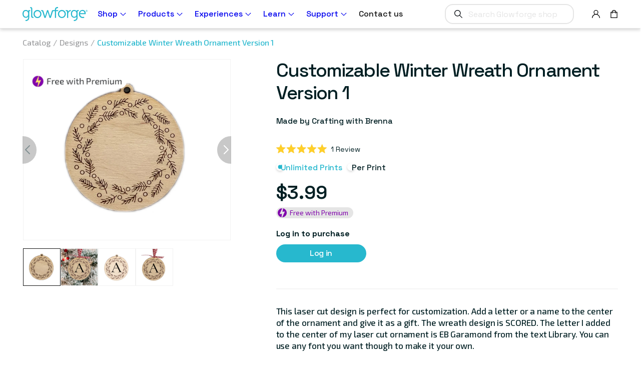

--- FILE ---
content_type: text/html; charset=utf-8
request_url: https://shop.glowforge.com/products/customizable-winter-wreath-ornament-version-1
body_size: 56066
content:
<!doctype html>
<html class="no-js" lang="en">
  <head>
    <meta charset="utf-8">
    <meta http-equiv="X-UA-Compatible" content="IE=edge">
    <meta name="viewport" content="width=device-width,initial-scale=1">
    <meta name="theme-color" content="">
    <link rel="canonical" href="https://shop.glowforge.com/products/customizable-winter-wreath-ornament-version-1">
    <link rel="preconnect" href="https://cdn.shopify.com" crossorigin>

    <!-- /snippets/env-config.liquid -->

<script>(function(){
    window.glowforgeEnv = window.glowforgeEnv || {};

    var assigned = {
      environment: 'production',
      intlSite: 'us',
      ecommCoreHost: 'https://glowforge.com',
      gfEcomAPIHost: 'https://api.glowforge.com',
      gfCoreHost: 'https://app.glowforge.com',
      multipassTemplate: 'https://accounts.glowforge.com/multipass?shop_prefix=us&return_url=%%%SHOPIFY_PATH%%%',
      affirmPublicKey: '8KWZ9ILRUX9M80MV',
      affirmCDN: 'https://cdn1.affirm.com/js/v2/affirm.js',
    };

    if(sessionStorage.getItem('local-development')) {
      assigned.ecommCoreHost = sessionStorage.getItem('local-development')
    }

    window.glowforgeEnv.get = function(setting){
      if(assigned.hasOwnProperty(setting)){
        return assigned[setting];
      } else {
        console.error("Missing value in glowforgeEnv.get('" + setting + "')");
      }
    }

    window.glowforgeEnv.multipassUrl = function(shopifyPath){
      var cleanPath = (!shopifyPath || !shopifyPath.startsWith("/")) ? '/' : shopifyPath
      var encoded = encodeURIComponent(cleanPath);
      return window.glowforgeEnv.get('multipassTemplate').replace('%%%SHOPIFY_PATH%%%', encoded);
    }
  })();
  </script>

    

    
      
        
            
        
            
        
            
        
            
        
            
        
            
        
            
        
            
        
            
        
            
        
            
        
            
        
      
    
<script>window.dataLayer = window.dataLayer ||[];function gtag(){dataLayer.push(arguments);}gtag('consent','default',{'ad_storage':'denied','analytics_storage':'denied'}); gtag("set", "ads_data_redaction", true);</script>
    <!-- Osano -->
    <script src="https://cmp.osano.com/6olgHScbUhfD7KdJ/169f7197-fd56-44ad-a73f-ae3553bfa0ef/osano.js"></script>
    <!-- End Osano -->
    <link rel="stylesheet" href="https://fonts.googleapis.com/css?family=Exo%202|Space%20Grotesk:300,%20400&display=swap">
<link rel="icon" type="image/png" href="//shop.glowforge.com/cdn/shop/files/favicon.png?crop=center&height=32&v=1614308017&width=32"><link rel="preconnect" href="https://fonts.shopifycdn.com" crossorigin><link rel='stylesheet' href='https://fonts.googleapis.com/css?family=Open+Sans:400,600|Lato:300,400,700|Space+Grotesk:300,400,500,700|Exo+2:300,400&display=swap' />

    <title>
      Customizable Winter Wreath Ornament Version 1
 &ndash; Glowforge Shop</title>

    
      <meta name="description" content="This laser cut design is perfect for customization. Add a letter or a name to the center of the ornament and give it as a gift. The wreath design is SCORED. The letter I added to the center of my laser cut ornament is EB Garamond from the text Library. You can use any font you want though to make it your own.">
    

    <!-- /snippets/social-meta-tags.liquid -->


  <meta property="og:type" content="product">
  <meta property="og:title" content="Customizable Winter Wreath Ornament Version 1">
  
    <meta property="og:image" content="http://shop.glowforge.com/cdn/shop/products/CustomizableWinterWreathOrnamentVersion12square_grande.jpg?v=1700433193">
    <meta property="og:image:secure_url" content="https://shop.glowforge.com/cdn/shop/products/CustomizableWinterWreathOrnamentVersion12square_grande.jpg?v=1700433193">
  
    <meta property="og:image" content="http://shop.glowforge.com/cdn/shop/products/CustomizableWinterWreathOrnamentVersion11square_grande.jpg?v=1700433193">
    <meta property="og:image:secure_url" content="https://shop.glowforge.com/cdn/shop/products/CustomizableWinterWreathOrnamentVersion11square_grande.jpg?v=1700433193">
  
    <meta property="og:image" content="http://shop.glowforge.com/cdn/shop/products/Customizable-Winter-Wreath-Ornament-Version-1-4-square_grande.jpg?v=1700433193">
    <meta property="og:image:secure_url" content="https://shop.glowforge.com/cdn/shop/products/Customizable-Winter-Wreath-Ornament-Version-1-4-square_grande.jpg?v=1700433193">
  
  <meta property="og:description" content="This laser cut design is perfect for customization. Add a letter or a name to the center of the ornament and give it as a gift. The wreath design is SCORED. The letter I added to the center of my laser cut ornament is EB Garamond from the text Library. You can use any font you want though to make it your own.">
  <meta property="og:price:amount" content="
1.99">
  <meta property="og:price:currency" content="USD">

<meta property="og:url" content="https://shop.glowforge.com/products/customizable-winter-wreath-ornament-version-1">
<meta property="og:site_name" content="Glowforge Shop">




  <meta name="twitter:card" content="summary">


  <meta name="twitter:title" content="Customizable Winter Wreath Ornament Version 1">
  <meta name="twitter:description" content="This laser cut design is perfect for customization. Add a letter or a name to the center of the ornament and give it as a gift. The wreath design is SCORED. The letter I added to the center of my lase">
  <meta name="twitter:image" content="https://shop.glowforge.com/cdn/shop/products/Customizable-Winter-Wreath-Ornament-Version-1-4-square_grande.jpg?v=1700433193">
  <meta name="twitter:image:width" content="600">
  <meta name="twitter:image:height" content="600">



    <script>window.performance && window.performance.mark && window.performance.mark('shopify.content_for_header.start');</script><meta name="google-site-verification" content="ArCgj6UDIRweCVcVzdIruIyP4A52eNTWZFF37ENY6E0">
<meta name="facebook-domain-verification" content="bpjmoietgnpkroox8vyasw5sy3skzu">
<meta id="shopify-digital-wallet" name="shopify-digital-wallet" content="/1722318946/digital_wallets/dialog">
<meta name="shopify-checkout-api-token" content="67c7717c3cee8753f5d4aaf038db80c3">
<meta id="in-context-paypal-metadata" data-shop-id="1722318946" data-venmo-supported="false" data-environment="production" data-locale="en_US" data-paypal-v4="true" data-currency="USD">
<link rel="alternate" type="application/json+oembed" href="https://shop.glowforge.com/products/customizable-winter-wreath-ornament-version-1.oembed">
<script async="async" src="/checkouts/internal/preloads.js?locale=en-US"></script>
<link rel="preconnect" href="https://shop.app" crossorigin="anonymous">
<script async="async" src="https://shop.app/checkouts/internal/preloads.js?locale=en-US&shop_id=1722318946" crossorigin="anonymous"></script>
<script id="apple-pay-shop-capabilities" type="application/json">{"shopId":1722318946,"countryCode":"US","currencyCode":"USD","merchantCapabilities":["supports3DS"],"merchantId":"gid:\/\/shopify\/Shop\/1722318946","merchantName":"Glowforge Shop","requiredBillingContactFields":["postalAddress","email","phone"],"requiredShippingContactFields":["postalAddress","email","phone"],"shippingType":"shipping","supportedNetworks":["visa","masterCard","amex","discover","elo","jcb"],"total":{"type":"pending","label":"Glowforge Shop","amount":"1.00"},"shopifyPaymentsEnabled":true,"supportsSubscriptions":true}</script>
<script id="shopify-features" type="application/json">{"accessToken":"67c7717c3cee8753f5d4aaf038db80c3","betas":["rich-media-storefront-analytics"],"domain":"shop.glowforge.com","predictiveSearch":true,"shopId":1722318946,"locale":"en"}</script>
<script>var Shopify = Shopify || {};
Shopify.shop = "glowforge-store.myshopify.com";
Shopify.locale = "en";
Shopify.currency = {"active":"USD","rate":"1.0"};
Shopify.country = "US";
Shopify.theme = {"name":"Copy of Production Theme 2.0","id":186821706097,"schema_name":"Dawn","schema_version":"4.0.0","theme_store_id":null,"role":"main"};
Shopify.theme.handle = "null";
Shopify.theme.style = {"id":null,"handle":null};
Shopify.cdnHost = "shop.glowforge.com/cdn";
Shopify.routes = Shopify.routes || {};
Shopify.routes.root = "/";</script>
<script type="module">!function(o){(o.Shopify=o.Shopify||{}).modules=!0}(window);</script>
<script>!function(o){function n(){var o=[];function n(){o.push(Array.prototype.slice.apply(arguments))}return n.q=o,n}var t=o.Shopify=o.Shopify||{};t.loadFeatures=n(),t.autoloadFeatures=n()}(window);</script>
<script>
  window.ShopifyPay = window.ShopifyPay || {};
  window.ShopifyPay.apiHost = "shop.app\/pay";
  window.ShopifyPay.redirectState = null;
</script>
<script id="shop-js-analytics" type="application/json">{"pageType":"product"}</script>
<script defer="defer" async type="module" src="//shop.glowforge.com/cdn/shopifycloud/shop-js/modules/v2/client.init-shop-cart-sync_BdyHc3Nr.en.esm.js"></script>
<script defer="defer" async type="module" src="//shop.glowforge.com/cdn/shopifycloud/shop-js/modules/v2/chunk.common_Daul8nwZ.esm.js"></script>
<script type="module">
  await import("//shop.glowforge.com/cdn/shopifycloud/shop-js/modules/v2/client.init-shop-cart-sync_BdyHc3Nr.en.esm.js");
await import("//shop.glowforge.com/cdn/shopifycloud/shop-js/modules/v2/chunk.common_Daul8nwZ.esm.js");

  window.Shopify.SignInWithShop?.initShopCartSync?.({"fedCMEnabled":true,"windoidEnabled":true});

</script>
<script>
  window.Shopify = window.Shopify || {};
  if (!window.Shopify.featureAssets) window.Shopify.featureAssets = {};
  window.Shopify.featureAssets['shop-js'] = {"shop-cart-sync":["modules/v2/client.shop-cart-sync_QYOiDySF.en.esm.js","modules/v2/chunk.common_Daul8nwZ.esm.js"],"init-fed-cm":["modules/v2/client.init-fed-cm_DchLp9rc.en.esm.js","modules/v2/chunk.common_Daul8nwZ.esm.js"],"shop-button":["modules/v2/client.shop-button_OV7bAJc5.en.esm.js","modules/v2/chunk.common_Daul8nwZ.esm.js"],"init-windoid":["modules/v2/client.init-windoid_DwxFKQ8e.en.esm.js","modules/v2/chunk.common_Daul8nwZ.esm.js"],"shop-cash-offers":["modules/v2/client.shop-cash-offers_DWtL6Bq3.en.esm.js","modules/v2/chunk.common_Daul8nwZ.esm.js","modules/v2/chunk.modal_CQq8HTM6.esm.js"],"shop-toast-manager":["modules/v2/client.shop-toast-manager_CX9r1SjA.en.esm.js","modules/v2/chunk.common_Daul8nwZ.esm.js"],"init-shop-email-lookup-coordinator":["modules/v2/client.init-shop-email-lookup-coordinator_UhKnw74l.en.esm.js","modules/v2/chunk.common_Daul8nwZ.esm.js"],"pay-button":["modules/v2/client.pay-button_DzxNnLDY.en.esm.js","modules/v2/chunk.common_Daul8nwZ.esm.js"],"avatar":["modules/v2/client.avatar_BTnouDA3.en.esm.js"],"init-shop-cart-sync":["modules/v2/client.init-shop-cart-sync_BdyHc3Nr.en.esm.js","modules/v2/chunk.common_Daul8nwZ.esm.js"],"shop-login-button":["modules/v2/client.shop-login-button_D8B466_1.en.esm.js","modules/v2/chunk.common_Daul8nwZ.esm.js","modules/v2/chunk.modal_CQq8HTM6.esm.js"],"init-customer-accounts-sign-up":["modules/v2/client.init-customer-accounts-sign-up_C8fpPm4i.en.esm.js","modules/v2/client.shop-login-button_D8B466_1.en.esm.js","modules/v2/chunk.common_Daul8nwZ.esm.js","modules/v2/chunk.modal_CQq8HTM6.esm.js"],"init-shop-for-new-customer-accounts":["modules/v2/client.init-shop-for-new-customer-accounts_CVTO0Ztu.en.esm.js","modules/v2/client.shop-login-button_D8B466_1.en.esm.js","modules/v2/chunk.common_Daul8nwZ.esm.js","modules/v2/chunk.modal_CQq8HTM6.esm.js"],"init-customer-accounts":["modules/v2/client.init-customer-accounts_dRgKMfrE.en.esm.js","modules/v2/client.shop-login-button_D8B466_1.en.esm.js","modules/v2/chunk.common_Daul8nwZ.esm.js","modules/v2/chunk.modal_CQq8HTM6.esm.js"],"shop-follow-button":["modules/v2/client.shop-follow-button_CkZpjEct.en.esm.js","modules/v2/chunk.common_Daul8nwZ.esm.js","modules/v2/chunk.modal_CQq8HTM6.esm.js"],"lead-capture":["modules/v2/client.lead-capture_BntHBhfp.en.esm.js","modules/v2/chunk.common_Daul8nwZ.esm.js","modules/v2/chunk.modal_CQq8HTM6.esm.js"],"checkout-modal":["modules/v2/client.checkout-modal_CfxcYbTm.en.esm.js","modules/v2/chunk.common_Daul8nwZ.esm.js","modules/v2/chunk.modal_CQq8HTM6.esm.js"],"shop-login":["modules/v2/client.shop-login_Da4GZ2H6.en.esm.js","modules/v2/chunk.common_Daul8nwZ.esm.js","modules/v2/chunk.modal_CQq8HTM6.esm.js"],"payment-terms":["modules/v2/client.payment-terms_MV4M3zvL.en.esm.js","modules/v2/chunk.common_Daul8nwZ.esm.js","modules/v2/chunk.modal_CQq8HTM6.esm.js"]};
</script>
<script>(function() {
  var isLoaded = false;
  function asyncLoad() {
    if (isLoaded) return;
    isLoaded = true;
    var urls = ["https:\/\/cdn-scripts.signifyd.com\/shopify\/script-tag.js?shop=glowforge-store.myshopify.com","\/\/cdn.shopify.com\/s\/files\/1\/0257\/0108\/9360\/t\/85\/assets\/usf-license.js?shop=glowforge-store.myshopify.com","https:\/\/str.rise-ai.com\/?shop=glowforge-store.myshopify.com","https:\/\/strn.rise-ai.com\/?shop=glowforge-store.myshopify.com","https:\/\/static.fbot.me\/shopify\/friendbuy-shopify.js?merchantId=d70b976f-f875-440d-8a31-e6f892b5ab02\u0026shop=glowforge-store.myshopify.com","https:\/\/d26ky332zktp97.cloudfront.net\/shops\/Ny5WgKAs6foRfv6pQ\/colibrius-m.js?shop=glowforge-store.myshopify.com","https:\/\/api.pp-prod-ads.ue2.breadgateway.net\/api\/shopify-plugin-backend\/messaging-app\/cart.js?shopId=eae8de4c-045b-4f25-a6de-d8b4a92b731f\u0026shop=glowforge-store.myshopify.com","https:\/\/ottawa.getmulberry.com\/app\/adapter.js?shop=glowforge-store.myshopify.com","https:\/\/api-na1.hubapi.com\/scriptloader\/v1\/8614495.js?shop=glowforge-store.myshopify.com","\/\/backinstock.useamp.com\/widget\/19152_1767154644.js?category=bis\u0026v=6\u0026shop=glowforge-store.myshopify.com","https:\/\/s3.eu-west-1.amazonaws.com\/production-klarna-il-shopify-osm\/d3bc5d6366701989e2db5a93793900883f2d31a6\/glowforge-store.myshopify.com-1768837027808.js?shop=glowforge-store.myshopify.com"];
    for (var i = 0; i < urls.length; i++) {
      var s = document.createElement('script');
      s.type = 'text/javascript';
      s.async = true;
      s.src = urls[i];
      var x = document.getElementsByTagName('script')[0];
      x.parentNode.insertBefore(s, x);
    }
  };
  if(window.attachEvent) {
    window.attachEvent('onload', asyncLoad);
  } else {
    window.addEventListener('load', asyncLoad, false);
  }
})();</script>
<script id="__st">var __st={"a":1722318946,"offset":-28800,"reqid":"6587e1ef-18fb-4b13-9345-d34016aa046b-1768953339","pageurl":"shop.glowforge.com\/products\/customizable-winter-wreath-ornament-version-1","u":"bd02747bcbba","p":"product","rtyp":"product","rid":6816251510882};</script>
<script>window.ShopifyPaypalV4VisibilityTracking = true;</script>
<script id="captcha-bootstrap">!function(){'use strict';const t='contact',e='account',n='new_comment',o=[[t,t],['blogs',n],['comments',n],[t,'customer']],c=[[e,'customer_login'],[e,'guest_login'],[e,'recover_customer_password'],[e,'create_customer']],r=t=>t.map((([t,e])=>`form[action*='/${t}']:not([data-nocaptcha='true']) input[name='form_type'][value='${e}']`)).join(','),a=t=>()=>t?[...document.querySelectorAll(t)].map((t=>t.form)):[];function s(){const t=[...o],e=r(t);return a(e)}const i='password',u='form_key',d=['recaptcha-v3-token','g-recaptcha-response','h-captcha-response',i],f=()=>{try{return window.sessionStorage}catch{return}},m='__shopify_v',_=t=>t.elements[u];function p(t,e,n=!1){try{const o=window.sessionStorage,c=JSON.parse(o.getItem(e)),{data:r}=function(t){const{data:e,action:n}=t;return t[m]||n?{data:e,action:n}:{data:t,action:n}}(c);for(const[e,n]of Object.entries(r))t.elements[e]&&(t.elements[e].value=n);n&&o.removeItem(e)}catch(o){console.error('form repopulation failed',{error:o})}}const l='form_type',E='cptcha';function T(t){t.dataset[E]=!0}const w=window,h=w.document,L='Shopify',v='ce_forms',y='captcha';let A=!1;((t,e)=>{const n=(g='f06e6c50-85a8-45c8-87d0-21a2b65856fe',I='https://cdn.shopify.com/shopifycloud/storefront-forms-hcaptcha/ce_storefront_forms_captcha_hcaptcha.v1.5.2.iife.js',D={infoText:'Protected by hCaptcha',privacyText:'Privacy',termsText:'Terms'},(t,e,n)=>{const o=w[L][v],c=o.bindForm;if(c)return c(t,g,e,D).then(n);var r;o.q.push([[t,g,e,D],n]),r=I,A||(h.body.append(Object.assign(h.createElement('script'),{id:'captcha-provider',async:!0,src:r})),A=!0)});var g,I,D;w[L]=w[L]||{},w[L][v]=w[L][v]||{},w[L][v].q=[],w[L][y]=w[L][y]||{},w[L][y].protect=function(t,e){n(t,void 0,e),T(t)},Object.freeze(w[L][y]),function(t,e,n,w,h,L){const[v,y,A,g]=function(t,e,n){const i=e?o:[],u=t?c:[],d=[...i,...u],f=r(d),m=r(i),_=r(d.filter((([t,e])=>n.includes(e))));return[a(f),a(m),a(_),s()]}(w,h,L),I=t=>{const e=t.target;return e instanceof HTMLFormElement?e:e&&e.form},D=t=>v().includes(t);t.addEventListener('submit',(t=>{const e=I(t);if(!e)return;const n=D(e)&&!e.dataset.hcaptchaBound&&!e.dataset.recaptchaBound,o=_(e),c=g().includes(e)&&(!o||!o.value);(n||c)&&t.preventDefault(),c&&!n&&(function(t){try{if(!f())return;!function(t){const e=f();if(!e)return;const n=_(t);if(!n)return;const o=n.value;o&&e.removeItem(o)}(t);const e=Array.from(Array(32),(()=>Math.random().toString(36)[2])).join('');!function(t,e){_(t)||t.append(Object.assign(document.createElement('input'),{type:'hidden',name:u})),t.elements[u].value=e}(t,e),function(t,e){const n=f();if(!n)return;const o=[...t.querySelectorAll(`input[type='${i}']`)].map((({name:t})=>t)),c=[...d,...o],r={};for(const[a,s]of new FormData(t).entries())c.includes(a)||(r[a]=s);n.setItem(e,JSON.stringify({[m]:1,action:t.action,data:r}))}(t,e)}catch(e){console.error('failed to persist form',e)}}(e),e.submit())}));const S=(t,e)=>{t&&!t.dataset[E]&&(n(t,e.some((e=>e===t))),T(t))};for(const o of['focusin','change'])t.addEventListener(o,(t=>{const e=I(t);D(e)&&S(e,y())}));const B=e.get('form_key'),M=e.get(l),P=B&&M;t.addEventListener('DOMContentLoaded',(()=>{const t=y();if(P)for(const e of t)e.elements[l].value===M&&p(e,B);[...new Set([...A(),...v().filter((t=>'true'===t.dataset.shopifyCaptcha))])].forEach((e=>S(e,t)))}))}(h,new URLSearchParams(w.location.search),n,t,e,['guest_login'])})(!0,!0)}();</script>
<script integrity="sha256-4kQ18oKyAcykRKYeNunJcIwy7WH5gtpwJnB7kiuLZ1E=" data-source-attribution="shopify.loadfeatures" defer="defer" src="//shop.glowforge.com/cdn/shopifycloud/storefront/assets/storefront/load_feature-a0a9edcb.js" crossorigin="anonymous"></script>
<script crossorigin="anonymous" defer="defer" src="//shop.glowforge.com/cdn/shopifycloud/storefront/assets/shopify_pay/storefront-65b4c6d7.js?v=20250812"></script>
<script data-source-attribution="shopify.dynamic_checkout.dynamic.init">var Shopify=Shopify||{};Shopify.PaymentButton=Shopify.PaymentButton||{isStorefrontPortableWallets:!0,init:function(){window.Shopify.PaymentButton.init=function(){};var t=document.createElement("script");t.src="https://shop.glowforge.com/cdn/shopifycloud/portable-wallets/latest/portable-wallets.en.js",t.type="module",document.head.appendChild(t)}};
</script>
<script data-source-attribution="shopify.dynamic_checkout.buyer_consent">
  function portableWalletsHideBuyerConsent(e){var t=document.getElementById("shopify-buyer-consent"),n=document.getElementById("shopify-subscription-policy-button");t&&n&&(t.classList.add("hidden"),t.setAttribute("aria-hidden","true"),n.removeEventListener("click",e))}function portableWalletsShowBuyerConsent(e){var t=document.getElementById("shopify-buyer-consent"),n=document.getElementById("shopify-subscription-policy-button");t&&n&&(t.classList.remove("hidden"),t.removeAttribute("aria-hidden"),n.addEventListener("click",e))}window.Shopify?.PaymentButton&&(window.Shopify.PaymentButton.hideBuyerConsent=portableWalletsHideBuyerConsent,window.Shopify.PaymentButton.showBuyerConsent=portableWalletsShowBuyerConsent);
</script>
<script data-source-attribution="shopify.dynamic_checkout.cart.bootstrap">document.addEventListener("DOMContentLoaded",(function(){function t(){return document.querySelector("shopify-accelerated-checkout-cart, shopify-accelerated-checkout")}if(t())Shopify.PaymentButton.init();else{new MutationObserver((function(e,n){t()&&(Shopify.PaymentButton.init(),n.disconnect())})).observe(document.body,{childList:!0,subtree:!0})}}));
</script>
<link id="shopify-accelerated-checkout-styles" rel="stylesheet" media="screen" href="https://shop.glowforge.com/cdn/shopifycloud/portable-wallets/latest/accelerated-checkout-backwards-compat.css" crossorigin="anonymous">
<style id="shopify-accelerated-checkout-cart">
        #shopify-buyer-consent {
  margin-top: 1em;
  display: inline-block;
  width: 100%;
}

#shopify-buyer-consent.hidden {
  display: none;
}

#shopify-subscription-policy-button {
  background: none;
  border: none;
  padding: 0;
  text-decoration: underline;
  font-size: inherit;
  cursor: pointer;
}

#shopify-subscription-policy-button::before {
  box-shadow: none;
}

      </style>
<script id="sections-script" data-sections="product-recommendations,header" defer="defer" src="//shop.glowforge.com/cdn/shop/t/113/compiled_assets/scripts.js?v=33576"></script>
<script>window.performance && window.performance.mark && window.performance.mark('shopify.content_for_header.end');</script>


    <style data-shopify>
      @font-face {
  font-family: Assistant;
  font-weight: 400;
  font-style: normal;
  font-display: swap;
  src: url("//shop.glowforge.com/cdn/fonts/assistant/assistant_n4.9120912a469cad1cc292572851508ca49d12e768.woff2") format("woff2"),
       url("//shop.glowforge.com/cdn/fonts/assistant/assistant_n4.6e9875ce64e0fefcd3f4446b7ec9036b3ddd2985.woff") format("woff");
}

      @font-face {
  font-family: Assistant;
  font-weight: 700;
  font-style: normal;
  font-display: swap;
  src: url("//shop.glowforge.com/cdn/fonts/assistant/assistant_n7.bf44452348ec8b8efa3aa3068825305886b1c83c.woff2") format("woff2"),
       url("//shop.glowforge.com/cdn/fonts/assistant/assistant_n7.0c887fee83f6b3bda822f1150b912c72da0f7b64.woff") format("woff");
}

      
      
      @font-face {
  font-family: Lato;
  font-weight: 700;
  font-style: normal;
  font-display: swap;
  src: url("//shop.glowforge.com/cdn/fonts/lato/lato_n7.900f219bc7337bc57a7a2151983f0a4a4d9d5dcf.woff2") format("woff2"),
       url("//shop.glowforge.com/cdn/fonts/lato/lato_n7.a55c60751adcc35be7c4f8a0313f9698598612ee.woff") format("woff");
}


      :root {
        --font-body-family: Assistant, sans-serif;
        --font-body-style: normal;
        --font-body-weight: 400;

        --font-heading-family: Lato, sans-serif;
        --font-heading-style: normal;
        --font-heading-weight: 700;

        --font-body-scale: 1.0;
        --font-heading-scale: 1.0;

        --color-base-text: 18, 18, 18;
        --color-shadow: 18, 18, 18;
        --color-base-background-1: 255, 255, 255;
        --color-base-background-2: 243, 243, 243;
        --color-base-solid-button-labels: 255, 255, 255;
        --color-base-outline-button-labels: 18, 18, 18;
        --color-base-accent-1: 18, 18, 18;
        --color-base-accent-2: 51, 79, 180;
        --payment-terms-background-color: #FFFFFF;

        --gradient-base-background-1: #FFFFFF;
        --gradient-base-background-2: #F3F3F3;
        --gradient-base-accent-1: #121212;
        --gradient-base-accent-2: #334FB4;

        --media-padding: px;
        --media-border-opacity: 0.05;
        --media-border-width: 1px;
        --media-radius: 0px;
        --media-shadow-opacity: 0.0;
        --media-shadow-horizontal-offset: 0px;
        --media-shadow-vertical-offset: 0px;
        --media-shadow-blur-radius: 0px;

        --page-width: 120rem;
        --page-width-margin: 0rem;

        --card-image-padding: 0.0rem;
        --card-corner-radius: 0.0rem;
        --card-text-alignment: left;
        --card-border-width: 0.0rem;
        --card-border-opacity: 0.0;
        --card-shadow-opacity: 0.1;
        --card-shadow-horizontal-offset: 0.0rem;
        --card-shadow-vertical-offset: 0.0rem;
        --card-shadow-blur-radius: 0.0rem;

        --badge-corner-radius: 4.0rem;

        --popup-border-width: 1px;
        --popup-border-opacity: 0.1;
        --popup-corner-radius: 0px;
        --popup-shadow-opacity: 0.0;
        --popup-shadow-horizontal-offset: 0px;
        --popup-shadow-vertical-offset: 0px;
        --popup-shadow-blur-radius: 0px;

        --drawer-border-width: 1px;
        --drawer-border-opacity: 0.1;
        --drawer-shadow-opacity: 0.0;
        --drawer-shadow-horizontal-offset: 0px;
        --drawer-shadow-vertical-offset: 0px;
        --drawer-shadow-blur-radius: 0px;

        --spacing-sections-desktop: 0px;
        --spacing-sections-mobile: 0px;

        --grid-desktop-vertical-spacing: 16px;
        --grid-desktop-horizontal-spacing: 16px;
        --grid-mobile-vertical-spacing: 8px;
        --grid-mobile-horizontal-spacing: 8px;

        --text-boxes-border-opacity: 0.0;
        --text-boxes-border-width: 0px;
        --text-boxes-radius: 0px;
        --text-boxes-shadow-opacity: 0.0;
        --text-boxes-shadow-horizontal-offset: 0px;
        --text-boxes-shadow-vertical-offset: 0px;
        --text-boxes-shadow-blur-radius: 0px;

        --buttons-radius: 0px;
        --buttons-radius-outset: 0px;
        --buttons-border-width: 1px;
        --buttons-border-opacity: 1.0;
        --buttons-shadow-opacity: 0.0;
        --buttons-shadow-horizontal-offset: 0px;
        --buttons-shadow-vertical-offset: 0px;
        --buttons-shadow-blur-radius: 0px;
        --buttons-border-offset: 0px;

        --inputs-radius: 0px;
        --inputs-border-width: 1px;
        --inputs-border-opacity: 0.55;
        --inputs-shadow-opacity: 0.0;
        --inputs-shadow-horizontal-offset: 0px;
        --inputs-margin-offset: 0px;
        --inputs-shadow-vertical-offset: 0px;
        --inputs-shadow-blur-radius: 0px;
        --inputs-radius-outset: 0px;

        --variant-pills-radius: 40px;
        --variant-pills-border-width: 1px;
        --variant-pills-border-opacity: 0.55;
        --variant-pills-shadow-opacity: 0.0;
        --variant-pills-shadow-horizontal-offset: 0px;
        --variant-pills-shadow-vertical-offset: 0px;
        --variant-pills-shadow-blur-radius: 0px;
      }

      html {
        box-sizing: border-box;
        font-size: calc(var(--font-body-scale) * 62.5%);
        height: 100%;
      }

      body {
        display: grid;
        grid-template-rows: auto auto 1fr auto;
        grid-template-columns: 100%;
        min-height: 100%;
        margin: 0;
      }

      @media screen and (min-width: 750px) {
        body {
          font-size: 1.6rem;
        }
      }
    </style>

    <link href="//shop.glowforge.com/cdn/shop/t/113/assets/osano.css?v=94170578082473700141763662805" rel="stylesheet" type="text/css" media="all" />
    <link href="//shop.glowforge.com/cdn/shop/t/113/assets/base.css?v=14180617413277462841763662805" rel="stylesheet" type="text/css" media="all" />
    <link href="//shop.glowforge.com/cdn/shop/t/113/assets/guide.css?v=152181854265786826481763662805" rel="stylesheet" type="text/css" media="all" />
    <link href="//shop.glowforge.com/cdn/shop/t/113/assets/custom.css?v=100375717049845232021763672430" rel="stylesheet" type="text/css" media="all" />
<!-- Start of Littledata - Fix Google Analytics Script-->
    <!-- This file has been deprecated. -->
    <!-- End of Littledata - Fix Google Analytics Script -->

    <script src="//shop.glowforge.com/cdn/shop/t/113/assets/jquery-min.js?v=115860211936397945481763662805"></script>
    <script src="//shop.glowforge.com/cdn/shop/t/113/assets/mulberry-modal.js?v=144686332007666018381763662805"></script>
    <script src="//shop.glowforge.com/cdn/shop/t/113/assets/swiper.js?v=133301193072468997871763662805"></script>
    <script src="//shop.glowforge.com/cdn/shop/t/113/assets/global.js?v=72224422173867962481763662805" defer="defer"></script>
    <script src="//shop.glowforge.com/cdn/shop/t/113/assets/vendor.js?v=111859189701641283981763662805" defer="defer"></script>
    <script src="//shop.glowforge.com/cdn/shop/t/113/assets/footer.js?v=141832972232905298731763662805" defer="defer"></script>
    <script src="//shop.glowforge.com/cdn/shop/t/113/assets/custom.js?v=63113486000546557581763662805" defer="defer"></script>

    <script>
      document.documentElement.className = document.documentElement.className.replace('no-js', 'js');
      if (Shopify.designMode) {
        document.documentElement.classList.add('shopify-design-mode');
      }
    </script>

    <!-- Extend - Add necessary SDK script tags and configure the store -->
    <script src="https://sdk.helloextend.com/extend-sdk-client/v1/extend-sdk-client.min.js" defer="defer"></script>
    <script src="https://sdk.helloextend.com/extend-sdk-client-shopify-addon/v1/extend-sdk-client-shopify-addon.min.js" defer="defer"></script>
    <script defer="defer">
      window.addEventListener('DOMContentLoaded', function(){
        Extend.config({ storeId: 'ac413c69-b5c0-49ea-8ff2-5b7f8d50bc01', environment: 'production' })
      })
    </script>

    <!-- Header hook for plugins ================================================== -->
    <!-- /snippets/oldIE-js.liquid -->


<!--[if lt IE 9]>
<script src="//cdnjs.cloudflare.com/ajax/libs/html5shiv/3.7.2/html5shiv.min.js" type="text/javascript"></script>
<script src="//shop.glowforge.com/cdn/shop/t/113/assets/respond.min.js?v=33576" type="text/javascript"></script>
<link href="//shop.glowforge.com/cdn/shop/t/113/assets/respond-proxy.html" id="respond-proxy" rel="respond-proxy" />
<link href="//shop.glowforge.com/search?q=504775e8ac68d811c2afaab120c76ad0" id="respond-redirect" rel="respond-redirect" />
<script src="//shop.glowforge.com/search?q=504775e8ac68d811c2afaab120c76ad0" type="text/javascript"></script>
<![endif]-->



    <!-- Extend - Render polyfills to enable IE11 support -->
    <script defer="defer">
  window.addEventListener('DOMContentLoaded', function(){
    (function () {
      function URLSearchParams (searchString) {
        if(window.URLSearchParams){
          return new window.URLSearchParams(window.location.search).get(searchString)
        } else {
          var self = this;
          self.searchString = searchString;
          self.get = function (name) {
            var results = new RegExp('[\?&]' + name + '=([^&#]*)').exec(self.searchString);
            if (results == null) {
              return null;
            }
            else {
              return decodeURI(results[1]) || 0;
            }
          };
        } }
      window.Extend.URLSearchParams = URLSearchParams;
    })()
  })
</script>
<!-- usage: window.Extend.URLSearchParams('leadtoken') <-- returns the leadtoken regardless of browser -->


<script defer="defer">
  window.addEventListener('DOMContentLoaded', function(){
    (function () {
      function CustomEvent ( event, params ) {
        if ( typeof window.CustomEvent === "function" ) {
          return new window.CustomEvent(event, params);
        } else {
          params = params || { bubbles: false, cancelable: false, detail: null };
          var evt = document.createEvent( 'CustomEvent' );
          evt.initCustomEvent( event, params.bubbles, params.cancelable, params.detail );
          return evt;
        };
      }
      window.Extend.CustomEvent = CustomEvent;
    })();
  })
</script>
<!-- usage dispatching event:
window.dispatchEvent(window.Extend.CustomEvent('cartUpdated', { detail: cart })) params are not necessary -->


    <!-- Extend - Render aftermarket integration snippet -->
    <script>

  window.addEventListener('DOMContentLoaded', function () {

    if (window.Extend && window.ExtendShopify && window.Shopify && window.Shopify.currency && window.Shopify.currency.active === 'USD') {

      const params = (new URL(document.location)).searchParams;

      let leadToken = params.get('leadToken') ? params.get('leadToken') : params.get('leadtoken');

      if (leadToken) {
        Extend.aftermarketModal.open({
          leadToken: leadToken,
          onClose: function (plan, product, quantity) {
            if (plan && product) {
              ExtendShopify.addPlanToCart({ plan: plan, product: product, leadToken: leadToken, quantity: quantity || 1 }, function () {
                window.location = '/cart'
              })
            }
          }
        })
      }

    }

  })

</script>

    <!-- Extend - End Extend code -->

    <!-- Friendbuy Custom Script -->
    <script>
      var friendbuyAPI;
      friendWin = window;
      friendWin["friendbuyAPI"] = friendbuyAPI = friendWin["friendbuyAPI"] || [];

      friendbuyAPI.shopify = friendbuyAPI.shopify || {};

      shopifyCustomer = friendbuyAPI.shopify.customer;

      if (!shopifyCustomer) {
        friendbuyAPI.privateMode = true;
      }

      friendbuyAPI.merchantId = "d70b976f-f875-440d-8a31-e6f892b5ab02";

      (function (f, r, n, d, b, u, y) {
        while ((u = n.shift())) {
          (b = f.createElement(r)), (y = f.getElementsByTagName(r)[0]);
          b.async = 1;
          b.src = u;
          y.parentNode.insertBefore(b, y);
        }
      })(document, "script", [
        "https://static.fbot.me/friendbuy.js",
        "https://campaign.fbot.me/" + friendbuyAPI.merchantId + "/campaigns.js",
      ]);

      friendbuyAPI.push(["merchant", friendbuyAPI.merchantId]);

      friendbuyAPI.push(["url", friendWin.location.href]);

      if (shopifyCustomer && shopifyCustomer.id && shopifyCustomer.email) {
        if (shopifyCustomer.firstName && shopifyCustomer.lastName) {
          shopifyCustomer.name = `${shopifyCustomer.firstName} ${shopifyCustomer.lastName}`;
        }
        friendbuyAPI.push([
          "auth",
          friendbuyAPI.shopify.authMessage,
          friendbuyAPI.shopify.authSignature,
        ]);
        friendbuyAPI.push(["track", "customer", shopifyCustomer, true]);
      }
    </script>

    <script>
  _affirm_config = {
    public_api_key: glowforgeEnv.get("affirmPublicKey"),
    script: glowforgeEnv.get("affirmCDN")
  };
(function(l,g,m,e,a,f,b){var d,c=l[m]||{},h=document.createElement(f),n=document.getElementsByTagName(f)[0],k=function(a,b,c){return function(){a[b]._.push([c,arguments])}};c[e]=k(c,e,"set");d=c[e];c[a]={};c[a]._=[];d._=[];c[a][b]=k(c,a,b);a=0;for(b="set add save post open empty reset on off trigger ready setProduct".split(" ");a<b.length;a++)d[b[a]]=k(c,e,b[a]);a=0;for(b=["get","token","url","items"];a<b.length;a++)d[b[a]]=function(){};h.async=!0;h.src=g[f];n.parentNode.insertBefore(h,n);delete g[f];d(g);l[m]=c})(window,_affirm_config,"affirm","checkout","ui","script","ready");
</script>

<!-- Make sure the id here doesn't get overwritten if copying changes over from a dev theme -->
<script>window._usfTheme={
    id:122050216034,
    name:"Dawn",
    version:"4.0.0",
    vendor:"Shopify",
    applied:1,
    assetUrl:"//shop.glowforge.com/cdn/shop/t/113/assets/usf-boot.js?v=112632310317140905931763662805"
};
window._usfCustomerTags = null;
window._usfCollectionId = null;
window._usfCollectionDefaultSort = null;
window._usfLocale = "en";
window._usfRootUrl = "\/";
window._usfBadges = {
  freeWithPremium: "//shop.glowforge.com/cdn/shop/t/113/assets/prime_2066_425x.png?v=116805301225792311271763662805",
  designOfTheMonth: "//shop.glowforge.com/cdn/shop/t/113/assets/prime_1765_425x.png?v=153609716488767830031763662805",
  
    
      ['207154577777']: {
        image: "//shop.glowforge.com/cdn/shop/files/GF_HM24_badge_Aurange_300_off.svg?v=1735917186&width=80",
        alt: "",
        size: "Large",
        position: "Upper Right"
      },
    
      ['372181074289']: {
        image: "//shop.glowforge.com/cdn/shop/files/Black_Friday_3450180d-017d-4970-957b-72296b379933.png?v=1763734179&width=80",
        alt: "",
        size: "Medium",
        position: "Upper Right"
      },
    
      ['372092174705']: {
        image: "//shop.glowforge.com/cdn/shop/files/Screenshot_2025-11-20_at_7.08.33_PM.png?v=1763687342&width=80",
        alt: "",
        size: "Medium",
        position: "Upper Right"
      },
    
      ['338291163505']: {
        image: "//shop.glowforge.com/cdn/shop/files/GF-Aura-Bundle-3.png?v=1752689665&width=80",
        alt: "",
        size: "Large",
        position: "Upper Right"
      },
    
      ['338291196273']: {
        image: "//shop.glowforge.com/cdn/shop/files/GF-Aura-Bundle-1.png?v=1752689662&width=80",
        alt: "",
        size: "Medium",
        position: "Upper Right"
      },
    
      ['317103767921']: {
        image: "//shop.glowforge.com/cdn/shop/files/GF_-Bundle-Sale-Badge.svg?v=1744673835&width=80",
        alt: "",
        size: "Large",
        position: "Upper Right"
      },
    
      ['340144259441']: {
        image: "//shop.glowforge.com/cdn/shop/files/Buy2-Get1-badge-1.png?v=1753465270&width=80",
        alt: "",
        size: "Large",
        position: "Upper Right"
      },
    
      ['340144161137']: {
        image: "//shop.glowforge.com/cdn/shop/files/Offer-Badge-4.png?v=1753465131&width=80",
        alt: "",
        size: "Large",
        position: "Upper Right"
      },
    
      ['374523527537']: {
        image: "//shop.glowforge.com/cdn/shop/files/Screenshot_2025-12-01_at_7.38.06_AM.png?v=1764596350&width=80",
        alt: "",
        size: "Medium",
        position: "Upper Right"
      },
    
      ['331992269169']: {
        image: "//shop.glowforge.com/cdn/shop/files/GF_-Bundle-Sale-BadgeRed-Blue-White_copy.svg?v=1751386734&width=80",
        alt: "",
        size: "Medium",
        position: "Upper Right"
      },
    
      ['204047417713']: {
        image: "//shop.glowforge.com/cdn/shop/files/GF_HM24_badge_Aurange_save_400.svg?v=1732823287&width=80",
        alt: "",
        size: "Large",
        position: "Upper Right"
      },
    
      ['24375263330']: {
        image: "//shop.glowforge.com/cdn/shop/files/Group_1597883719.svg?v=1731348227&width=80",
        alt: "",
        size: "Large",
        position: "Upper Right"
      },
    
      ['24375296098']: {
        image: "//shop.glowforge.com/cdn/shop/files/Holiday_Magic_Badge_-_Performance.svg?v=1699394284&width=80",
        alt: "",
        size: "",
        position: ""
      },
    
      ['206728692081']: {
        image: "//shop.glowforge.com/cdn/shop/files/GF_HM24_badge_Aurange_save_400_3.svg?v=1735225122&width=80",
        alt: "",
        size: "Large",
        position: "Upper Right"
      },
    
      ['353347142001']: {
        image: "//shop.glowforge.com/cdn/shop/files/LaborDay-Offer-1.png?v=1756312899&width=80",
        alt: "",
        size: "Large",
        position: "Upper Right"
      },
    
      ['353347109233']: {
        image: "//shop.glowforge.com/cdn/shop/files/PlusHD-500-2.png?v=1756312864&width=80",
        alt: "",
        size: "Large",
        position: "Upper Right"
      },
    
      ['92854124642']: {
        image: "//shop.glowforge.com/cdn/shop/files/GF_HD_badge_-_NEW_1.svg?v=1716307724&width=80",
        alt: "",
        size: "Large",
        position: "Upper Right"
      },
    
      ['76766412898']: {
        image: "//shop.glowforge.com/cdn/shop/files/Spark-Badge-New.png?v=1713533509&width=80",
        alt: "",
        size: "Large",
        position: "Upper Right"
      },
    
      ['204069437809']: {
        image: "//shop.glowforge.com/cdn/shop/files/GF_HM24_badge_Magic_price.svg?v=1732890154&width=80",
        alt: "",
        size: "Large",
        position: "Upper Right"
      },
    
      ['381324099953']: {
        image: "//shop.glowforge.com/cdn/shop/files/sold-out-sign-vector-template_917138-853.avif?v=1767641561&width=80",
        alt: "",
        size: "Medium",
        position: "Upper Right"
      },
    
      ['201686352241']: {
        image: "//shop.glowforge.com/cdn/shop/files/GF_WFPG_badge.svg?v=1729880226&width=80",
        alt: "",
        size: "Large",
        position: "Lower Left"
      },
    
  
};
window._usfBundles = {
  
    
      ['339494895985']: {
        label: "Craftober sale:",
        original_price: "$1,598",
        discounted_price: "$999",
        sale_original_price: "$1,398",
        sale_discounted_price: "$999"
      },
    
  
};
window.usf = {
  settings: {"online":1,"version":"1.0.2.4112","shop":"glowforge-store.myshopify.com","siteId":"52dd8f65-591a-429a-899c-5e9341954c81","resUrl":"//cdn.shopify.com/s/files/1/0257/0108/9360/t/85/assets/","analyticsApiUrl":"https://svc-2-analytics-usf.hotyon.com/set","searchSvcUrl":"https://svc-2-usf.hotyon.com/","enabledPlugins":["preview-usf","sticky-filters-usf"],"showGotoTop":1,"mobileBreakpoint":660,"decimals":2,"useTrailingZeros":1,"decimalDisplay":".","thousandSeparator":",","currency":"USD","priceLongFormat":"${0} USD","priceFormat":"${0}","plugins":{},"revision":86784796,"filters":{"filtersHorzStyle":"default","filtersHorzPosition":"left","filtersMobileStyle":"default"},"instantSearch":{"online":1,"searchBoxSelector":"input[name=q]","numOfSuggestions":4,"numOfProductMatches":20,"numOfCollections":4,"numOfPages":4,"layout":"two-columns","productDisplayType":"list","productColumnPosition":"left","productsPerRow":2,"showPopularProducts":1,"numOfPopularProducts":6,"numOfRecentSearches":5},"search":{"online":1,"sortFields":["bestselling","-date","r","title","-title","price","-price","-discount"],"searchResultsUrl":"/pages/search-results","more":"infinite","itemsPerPage":28,"imageSizeType":"fixed","imageSize":"900,350","showSearchInputOnSearchPage":1,"searchResultsMetafields":"material.appearance\nmaterial.finishing\nokendo.StarRatingSnippet\nokendo.summaryData\ncustom.badges\ncustom.zoom_image\ncatalogDesign.dComp\ncustom.product_card_bundle_values","showAltImage":1,"showVendor":1,"showSale":1,"showSoldOut":1,"canChangeUrl":1},"collections":{"online":1,"collectionsPageUrl":"/pages/collections"},"filterNavigation":{"showSingle":1},"translation_en":{"search":"Search","latestSearches":"Latest searches","popularSearches":"Popular searches","viewAllResultsFor":"view all results for <span class=\"usf-highlight\">{0}</span>","viewAllResults":"view all results","noMatchesFoundFor":"No matches found for \"<b>{0}</b>\". Please try again with a different term.","productSearchResultWithTermSummary":"<b>{0}</b> results for '<b>{1}</b>'","productSearchResultSummary":"<b>{0}</b> products","productSearchNoResults":"<h2>No matching for '<b>{0}</b>'.</h2><p>But don't give up - check the filters, spelling or try less specific search terms.</p>","productSearchNoResultsEmptyTerm":"<h2>No results found.</h2><p>But don't give up - check the filters or try less specific terms.</p>","clearAll":"Clear all","clear":"Clear","clearAllFilters":"Clear all filters","clearFiltersBy":"Clear filters by {0}","filterBy":"Filter by {0}","sort":"Sort","sortBy_r":"Relevance","sortBy_title":"Title: A-Z","sortBy_-title":"Title: Z-A","sortBy_date":"Date: Old to New","sortBy_-date":"Date: New to Old","sortBy_price":"Price: Low to High","sortBy_-price":"Price: High to Low","sortBy_percentSale":"Percent sales: Low to High","sortBy_-percentSale":"Percent sales: High to Low","sortBy_-discount":"Discount: High to Low","sortBy_bestselling":"Best selling","sortBy_-available":"Inventory: High to Low","sortBy_producttype":"Product Type: A-Z","sortBy_-producttype":"Product Type: Z-A","sortBy_random":"Random","filters":"Filters","filterOptions":"Filter options","clearFilterOptions":"Clear all filter options","youHaveViewed":"You've viewed {0} of {1} products","loadMore":"Load more","loadPrev":"Load previous","productMatches":"Product matches","trending":"Trending","didYouMean":"Sorry, nothing found for '<b>{0}</b>'.<br>Did you mean '<b>{1}</b>'?","searchSuggestions":"Search suggestions","popularSearch":"Popular search","quantity":"Quantity","selectedVariantNotAvailable":"The selected variant is not available.","addToCart":"Add to cart","seeFullDetails":"See full details","chooseOptions":"Choose options","quickView":"Quick view","sale":"Sale","save":"Save","soldOut":"Sold out","viewItems":"View items","more":"More","all":"All","prevPage":"Previous page","gotoPage":"Go to page {0}","nextPage":"Next page","from":"From","collections":"Collections","pages":"Pages","sortBy_option:Country":"Country: A-Z","sortBy_-option:Country":"Country: Z-A","sortBy_option:Size":"Size: A-Z","sortBy_-option:Size":"Size: Z-A","sortBy_option:Thickness":"Thickness: A-Z","sortBy_-option:Thickness":"Thickness: Z-A","sortBy_option:Title":"Title: A-Z","sortBy_-option:Title":"Title: Z-A","sortBy_option:Type":"Type: A-Z","sortBy_-option:Type":"Type: Z-A","sortBy_metafield:catalogDesign.skillLevel":"catalogDesign.skillLevel: A-Z","sortBy_-metafield:catalogDesign.skillLevel":"catalogDesign.skillLevel: Z-A","sortBy_metafield:catalogDesign.customerLicense":"catalogDesign.customerLicense: A-Z","sortBy_-metafield:catalogDesign.customerLicense":"catalogDesign.customerLicense: Z-A","sortBy_metafield:catalogDesign.printTimeMinutes":"catalogDesign.printTimeMinutes: Low to High","sortBy_-metafield:catalogDesign.printTimeMinutes":"catalogDesign.printTimeMinutes: High to Low","sortBy_metafield:catalogDesign.materialsRecommended":"catalogDesign.materialsRecommended: A-Z","sortBy_-metafield:catalogDesign.materialsRecommended":"catalogDesign.materialsRecommended: Z-A","sortBy_metafield:catalogDesign.communityDesigns":"catalogDesign.communityDesigns: A-Z","sortBy_-metafield:catalogDesign.communityDesigns":"catalogDesign.communityDesigns: Z-A","sortBy_metafield:material.color":"material.color: A-Z","sortBy_-metafield:material.color":"material.color: Z-A","sortBy_metafield:material.finishing":"material.finishing: A-Z","sortBy_-metafield:material.finishing":"material.finishing: Z-A","sortBy_metafield:material.appearance":"material.appearance: A-Z","sortBy_-metafield:material.appearance":"material.appearance: Z-A","sortBy_metafield:catalogDesign.creatorDisplayName":"catalogDesign.creatorDisplayName: A-Z","sortBy_-metafield:catalogDesign.creatorDisplayName":"catalogDesign.creatorDisplayName: Z-A","sortBy_metafield:catalogDesign.materials1":"catalogDeign.materials1: A-Z","sortBy_-metafield:catalogDesign.materials1":"catalogDesign.materials1: Z-A","sortBy_metafield:catalogDesign.isPassthrough":"catalogDesign.isPassthrough: A-Z","sortBy_-metafield:catalogDesign.isPassthrough":"catalogDesign.isPassthrough: Z-A","sortBy_metafield:catalogDesign.additionalKeywords":"catalogDesign.additionalKeywords: A-Z","sortBy_-metafield:catalogDesign.additionalKeywords":"catalogDesign.additionalKeywords: Z-A","sortBy_metafield:catalogDesign.materials2":"catalogDesign.materials2: A-Z","sortBy_-metafield:catalogDesign.materials2":"catalogDesign.materials2: Z-A","sortBy_option:Product":"Product: A-Z","sortBy_-option:Product":"Product: Z-A","sortBy_option:Term":"Term: A-Z","sortBy_-option:Term":"Term: Z-A","sortBy_metafield:catalogDesign.creatorUserId":"catalogDesign.creatorUserId: A-Z","sortBy_-metafield:catalogDesign.creatorUserId":"catalogDesign.creatorUserId: Z-A","sortBy_metafield:okendo.summaryData{{\"reviewAverageValue\"}}":"okendo.summaryData{{\"reviewAverageValue\"}}: A-Z","sortBy_-metafield:okendo.summaryData{{\"reviewAverageValue\"}}":"okendo.summaryData{{\"reviewAverageValue\"}}: Z-A","sortBy_option:Denominations":"Denominations: A-Z","sortBy_-option:Denominations":"Denominations: Z-A","sortBy_metafield:catalogDesign.dComp":"catalogDesign.dComp: A-Z","sortBy_-metafield:catalogDesign.dComp":"catalogDesign.dComp: Z-A","sortBy_metafield:custom.performance_series_only":"custom.performance_series_only: A-Z","sortBy_-metafield:custom.performance_series_only":"custom.performance_series_only: Z-A","sortBy_varMetafield:custom.performance_series_only":"custom.performance_series_only: A-Z","sortBy_-varMetafield:custom.performance_series_only":"custom.performance_series_only: Z-A","sortBy_option:Style":"Style: A-Z","sortBy_-option:Style":"Style: Z-A","sortBy_metafield:catalogDesign.highlightedFeature":"catalogDesign.highlightedFeature: A-Z","sortBy_-metafield:catalogDesign.highlightedFeature":"catalogDesign.highlightedFeature: Z-A"}}
};
</script>
<script src="//shop.glowforge.com/cdn/shop/t/113/assets/usf-boot.js?v=112632310317140905931763662805" async></script>

    <style>

    .primenWrapper ul, ol {
        display: block;
        margin-block-start: 1em;
        margin-block-end: 1em;
        margin-inline-start: 0px;
        margin-inline-end: 0px;
        padding-inline-start: 40px;
        list-style-type: revert;
    }
    .primenWrapper li {
        list-style: inherit;
        list-style-position: inside;
    }

    .prime-d-block{display:block;}
    .prime-d-inline-block{display:inline-block;}
						
    .prime-align-middle{vertical-align:middle;}
    .prime-align-top {vertical-align: top;}
    
    .prime-m-0{margin: 0rem;} 
    .prime-mr-0{margin-right: 0rem;} 
    .prime-ml-0{margin-left: 0rem;}
    .prime-mt-0{margin-top: 0rem;}
    .prime-mb-0{margin-bottom: 0rem;}
    
    .prime-m-1{margin: .25rem;} 
    .prime-mr-1{margin-right: .25rem;} 
    .prime-ml-1{margin-left: .25rem;}
    .prime-mt-1{margin-top: .25rem;}
    .prime-mb-1{margin-bottom: .25rem;}

    .prime-m-2{margin: .5rem;} 
    .prime-mr-2{margin-right: .5rem;} 
    .prime-ml-2{margin-left: .5rem;}
    .prime-mt-2{margin-top: .5rem;}
    .prime-mb-2{margin-bottom: .5rem;}

    .prime-m-3{margin: 1em;} 
    .prime-mr-3{margin-right: 1rem;} 
    .prime-ml-3{margin-left: 1rem;}
    .prime-mt-3{margin-top: 1rem;}
    .prime-mb-3{margin-bottom: 1rem;}

    .prime-m-4{margin: 1.5rem;} 
    .prime-mr-4{margin-right: 1.5rem;} 
    .prime-ml-4{margin-left: 1.5rem;}
    .prime-mt-4{margin-top: 1.5rem;}
    .prime-mb-4{margin-bottom: 1.5rem;}

    .prime-m-5{margin: 3rem;} 
    .prime-mr-5{margin-right: 3rem;} 
    .prime-ml-5{margin-left: 3rem;}
    .prime-mt-5{margin-top: 3rem;}
    .prime-mb-5{margin-bottom: 3rem;}

    .prime-p-0{padding: 0rem;} 
    .prime-pr-0{padding-right: 0rem;} 
    .prime-pl-0{padding-left: 0rem;}
    .prime-pt-0{padding-top: 0rem;}
    .prime-pb-0{padding-bottom: 0rem;}
    
    .prime-p-1{padding: .25rem;} 
    .prime-pr-1{padding-right: .25rem;} 
    .prime-pl-1{padding-left: .25rem;}
    .prime-pt-1{padding-top: .25rem;}
    .prime-pb-1{padding-bottom: .25rem;}

    .prime-p-2{padding: .5rem;} 
    .prime-pr-2{padding-right: .5rem;} 
    .prime-pl-2{padding-left: .5rem;}
    .prime-pt-2{padding-top: .5rem;}
    .prime-pb-2{padding-bottom: .5rem;}

    .prime-p-3{padding: 1em;} 
    .prime-pr-3{padding-right: 1rem;} 
    .prime-pl-3{padding-left: 1rem;}
    .prime-pt-3{padding-top: 1rem;}
    .prime-pb-3{padding-bottom: 1rem;}

    .prime-p-4{padding: 1.5rem;} 
    .prime-pr-4{padding-right: 1.5rem;} 
    .prime-pl-4{padding-left: 1.5rem;}
    .prime-pt-4{padding-top: 1.5rem;}
    .prime-pb-4{padding-bottom: 1.5rem;}

    .prime-p-5{padding: 3rem;} 
    .prime-pr-5{padding-right: 3rem;} 
    .prime-pl-5{padding-left: 3rem;}
    .prime-pt-5{padding-top: 3rem;}
    .prime-pb-5{padding-bottom: 3rem;}

    .prime-px-2{padding-left:.5rem;padding-right:.5rem;}
    .prime-py-1{padding-top:.25rem;padding-bottom:.25rem;}
    .prime-mx-auto{margin-left: auto;margin-right: auto;}
    .prime-text-center{text-align:center;}
    .prime-text-left{text-align:left;}

    .prime-px-0{padding-left:0px !important;padding-right:0px !important;}

    .primebanPhotoOuter {line-height: 0px;}

    @-ms-viewport{width:device-width}html{box-sizing:border-box;-ms-overflow-style:scrollbar}*,::after,::before{box-sizing:inherit}.prime-container{width:100%;padding-right:15px;padding-left:15px;margin-right:auto;margin-left:auto}@media (min-width:576px){.prime-container{max-width:540px}}@media (min-width:768px){.prime-container{max-width:720px}}@media (min-width:992px){.prime-container{max-width:960px}}@media (min-width:1200px){.prime-container{max-width:1140px}}.prime-container-fluid{width:100%;padding-right:15px;padding-left:15px;margin-right:auto;margin-left:auto}.prime-row{display:-ms-flexbox;display:flex;-ms-flex-wrap:wrap;flex-wrap:wrap;margin-right:-15px;margin-left:-15px}.prime-no-gutters{margin-right:0;margin-left:0}.prime-no-gutters>.col,.prime-no-gutters>[class*=col-]{padding-right:0;padding-left:0}.prime-col,.prime-col-1,.prime-col-10,.prime-col-11,.prime-col-12,.prime-col-2,.prime-col-3,.prime-col-4,.prime-col-5,.prime-col-6,.prime-col-7,.prime-col-8,.prime-col-9,.prime-col-auto,.prime-col-lg,.prime-col-lg-1,.prime-col-lg-10,.prime-col-lg-11,.prime-col-lg-12,.prime-col-lg-2,.prime-col-lg-3,.prime-col-lg-4,.prime-col-lg-5,.prime-col-lg-6,.prime-col-lg-7,.prime-col-lg-8,.prime-col-lg-9,.prime-col-lg-auto,.prime-col-md,.prime-col-md-1,.prime-col-md-10,.prime-col-md-11,.prime-col-md-12,.prime-col-md-2,.prime-col-md-3,.prime-col-md-4,.prime-col-md-5,.prime-col-md-6,.prime-col-md-7,.prime-col-md-8,.prime-col-md-9,.prime-col-md-auto,.prime-col-sm,.prime-col-sm-1,.prime-col-sm-10,.prime-col-sm-11,.prime-col-sm-12,.prime-col-sm-2,.prime-col-sm-3,.prime-col-sm-4,.prime-col-sm-5,.prime-col-sm-6,.prime-col-sm-7,.prime-col-sm-8,.prime-col-sm-9,.prime-col-sm-auto,.prime-col-xl,.prime-col-xl-1,.prime-col-xl-10,.prime-col-xl-11,.prime-col-xl-12,.prime-col-xl-2,.prime-col-xl-3,.prime-col-xl-4,.prime-col-xl-5,.prime-col-xl-6,.prime-col-xl-7,.prime-col-xl-8,.prime-col-xl-9,.prime-col-xl-auto{position:relative;width:100%;min-height:1px;padding-right:15px;padding-left:15px}.prime-col{-ms-flex-preferred-size:0;flex-basis:0;-ms-flex-positive:1;flex-grow:1;max-width:100%}.prime-col-auto{-ms-flex:0 0 auto;flex:0 0 auto;width:auto;max-width:none}.prime-col-1{-ms-flex:0 0 8.333333%;flex:0 0 8.333333%;max-width:8.333333%}.prime-col-2{-ms-flex:0 0 16.666667%;flex:0 0 16.666667%;max-width:16.666667%}.prime-col-3{-ms-flex:0 0 25%;flex:0 0 25%;max-width:25%}.prime-col-4{-ms-flex:0 0 33.333333%;flex:0 0 33.333333%;max-width:33.333333%}.prime-col-5{-ms-flex:0 0 41.666667%;flex:0 0 41.666667%;max-width:41.666667%}.prime-col-6{-ms-flex:0 0 50%;flex:0 0 50%;max-width:50%}.prime-col-7{-ms-flex:0 0 58.333333%;flex:0 0 58.333333%;max-width:58.333333%}.prime-col-8{-ms-flex:0 0 66.666667%;flex:0 0 66.666667%;max-width:66.666667%}.prime-col-9{-ms-flex:0 0 75%;flex:0 0 75%;max-width:75%}.prime-col-10{-ms-flex:0 0 83.333333%;flex:0 0 83.333333%;max-width:83.333333%}.prime-col-11{-ms-flex:0 0 91.666667%;flex:0 0 91.666667%;max-width:91.666667%}.prime-col-12{-ms-flex:0 0 100%;flex:0 0 100%;max-width:100%}.prime-order-first{-ms-flex-order:-1;order:-1}.prime-order-last{-ms-flex-order:13;order:13}.prime-order-0{-ms-flex-order:0;order:0}.prime-order-1{-ms-flex-order:1;order:1}.prime-order-2{-ms-flex-order:2;order:2}.prime-order-3{-ms-flex-order:3;order:3}.prime-order-4{-ms-flex-order:4;order:4}.prime-order-5{-ms-flex-order:5;order:5}.prime-order-6{-ms-flex-order:6;order:6}.prime-order-7{-ms-flex-order:7;order:7}.prime-order-8{-ms-flex-order:8;order:8}.prime-order-9{-ms-flex-order:9;order:9}.prime-order-10{-ms-flex-order:10;order:10}.prime-order-11{-ms-flex-order:11;order:11}.prime-order-12{-ms-flex-order:12;order:12}.prime-offset-1{margin-left:8.333333%}.prime-offset-2{margin-left:16.666667%}.prime-offset-3{margin-left:25%}.prime-offset-4{margin-left:33.333333%}.prime-offset-5{margin-left:41.666667%}.prime-offset-6{margin-left:50%}.prime-offset-7{margin-left:58.333333%}.prime-offset-8{margin-left:66.666667%}.prime-offset-9{margin-left:75%}.prime-offset-10{margin-left:83.333333%}.prime-offset-11{margin-left:91.666667%}@media (min-width:576px){.prime-col-sm{-ms-flex-preferred-size:0;flex-basis:0;-ms-flex-positive:1;flex-grow:1;max-width:100%}.prime-col-sm-auto{-ms-flex:0 0 auto;flex:0 0 auto;width:auto;max-width:none}.prime-col-sm-1{-ms-flex:0 0 8.333333%;flex:0 0 8.333333%;max-width:8.333333%}.prime-col-sm-2{-ms-flex:0 0 16.666667%;flex:0 0 16.666667%;max-width:16.666667%}.prime-col-sm-3{-ms-flex:0 0 25%;flex:0 0 25%;max-width:25%}.prime-col-sm-4{-ms-flex:0 0 33.333333%;flex:0 0 33.333333%;max-width:33.333333%}.prime-col-sm-5{-ms-flex:0 0 41.666667%;flex:0 0 41.666667%;max-width:41.666667%}.prime-col-sm-6{-ms-flex:0 0 50%;flex:0 0 50%;max-width:50%}.prime-col-sm-7{-ms-flex:0 0 58.333333%;flex:0 0 58.333333%;max-width:58.333333%}.prime-col-sm-8{-ms-flex:0 0 66.666667%;flex:0 0 66.666667%;max-width:66.666667%}.prime-col-sm-9{-ms-flex:0 0 75%;flex:0 0 75%;max-width:75%}.prime-col-sm-10{-ms-flex:0 0 83.333333%;flex:0 0 83.333333%;max-width:83.333333%}.prime-col-sm-11{-ms-flex:0 0 91.666667%;flex:0 0 91.666667%;max-width:91.666667%}.prime-col-sm-12{-ms-flex:0 0 100%;flex:0 0 100%;max-width:100%}.prime-order-sm-first{-ms-flex-order:-1;order:-1}.prime-order-sm-last{-ms-flex-order:13;order:13}.prime-order-sm-0{-ms-flex-order:0;order:0}.prime-order-sm-1{-ms-flex-order:1;order:1}.prime-order-sm-2{-ms-flex-order:2;order:2}.prime-order-sm-3{-ms-flex-order:3;order:3}.prime-order-sm-4{-ms-flex-order:4;order:4}.prime-order-sm-5{-ms-flex-order:5;order:5}.prime-order-sm-6{-ms-flex-order:6;order:6}.prime-order-sm-7{-ms-flex-order:7;order:7}.prime-order-sm-8{-ms-flex-order:8;order:8}.prime-order-sm-9{-ms-flex-order:9;order:9}.prime-order-sm-10{-ms-flex-order:10;order:10}.prime-order-sm-11{-ms-flex-order:11;order:11}.prime-order-sm-12{-ms-flex-order:12;order:12}.prime-offset-sm-0{margin-left:0}.prime-offset-sm-1{margin-left:8.333333%}.prime-offset-sm-2{margin-left:16.666667%}.prime-offset-sm-3{margin-left:25%}.prime-offset-sm-4{margin-left:33.333333%}.prime-offset-sm-5{margin-left:41.666667%}.prime-offset-sm-6{margin-left:50%}.prime-offset-sm-7{margin-left:58.333333%}.prime-offset-sm-8{margin-left:66.666667%}.prime-offset-sm-9{margin-left:75%}.prime-offset-sm-10{margin-left:83.333333%}.prime-offset-sm-11{margin-left:91.666667%}}@media (min-width:768px){.prime-col-md{-ms-flex-preferred-size:0;flex-basis:0;-ms-flex-positive:1;flex-grow:1;max-width:100%}.prime-col-md-auto{-ms-flex:0 0 auto;flex:0 0 auto;width:auto;max-width:none}.prime-col-md-1{-ms-flex:0 0 8.333333%;flex:0 0 8.333333%;max-width:8.333333%}.prime-col-md-2{-ms-flex:0 0 16.666667%;flex:0 0 16.666667%;max-width:16.666667%}.prime-col-md-3{-ms-flex:0 0 25%;flex:0 0 25%;max-width:25%}.prime-col-md-4{-ms-flex:0 0 33.333333%;flex:0 0 33.333333%;max-width:33.333333%}.prime-col-md-5{-ms-flex:0 0 41.666667%;flex:0 0 41.666667%;max-width:41.666667%}.prime-col-md-6{-ms-flex:0 0 50%;flex:0 0 50%;max-width:50%}.prime-col-md-7{-ms-flex:0 0 58.333333%;flex:0 0 58.333333%;max-width:58.333333%}.prime-col-md-8{-ms-flex:0 0 66.666667%;flex:0 0 66.666667%;max-width:66.666667%}.prime-col-md-9{-ms-flex:0 0 75%;flex:0 0 75%;max-width:75%}.prime-col-md-10{-ms-flex:0 0 83.333333%;flex:0 0 83.333333%;max-width:83.333333%}.prime-col-md-11{-ms-flex:0 0 91.666667%;flex:0 0 91.666667%;max-width:91.666667%}.prime-col-md-12{-ms-flex:0 0 100%;flex:0 0 100%;max-width:100%}.prime-order-md-first{-ms-flex-order:-1;order:-1}.prime-order-md-last{-ms-flex-order:13;order:13}.prime-order-md-0{-ms-flex-order:0;order:0}.prime-order-md-1{-ms-flex-order:1;order:1}.prime-order-md-2{-ms-flex-order:2;order:2}.prime-order-md-3{-ms-flex-order:3;order:3}.prime-order-md-4{-ms-flex-order:4;order:4}.prime-order-md-5{-ms-flex-order:5;order:5}.prime-order-md-6{-ms-flex-order:6;order:6}.prime-order-md-7{-ms-flex-order:7;order:7}.prime-order-md-8{-ms-flex-order:8;order:8}.prime-order-md-9{-ms-flex-order:9;order:9}.prime-order-md-10{-ms-flex-order:10;order:10}.prime-order-md-11{-ms-flex-order:11;order:11}.prime-order-md-12{-ms-flex-order:12;order:12}.prime-offset-md-0{margin-left:0}.prime-offset-md-1{margin-left:8.333333%}.prime-offset-md-2{margin-left:16.666667%}.prime-offset-md-3{margin-left:25%}.prime-offset-md-4{margin-left:33.333333%}.prime-offset-md-5{margin-left:41.666667%}.prime-offset-md-6{margin-left:50%}.prime-offset-md-7{margin-left:58.333333%}.prime-offset-md-8{margin-left:66.666667%}.prime-offset-md-9{margin-left:75%}.prime-offset-md-10{margin-left:83.333333%}.prime-offset-md-11{margin-left:91.666667%}}@media (min-width:992px){.prime-col-lg{-ms-flex-preferred-size:0;flex-basis:0;-ms-flex-positive:1;flex-grow:1;max-width:100%}.prime-col-lg-auto{-ms-flex:0 0 auto;flex:0 0 auto;width:auto;max-width:none}.prime-col-lg-1{-ms-flex:0 0 8.333333%;flex:0 0 8.333333%;max-width:8.333333%}.prime-col-lg-2{-ms-flex:0 0 16.666667%;flex:0 0 16.666667%;max-width:16.666667%}.prime-col-lg-3{-ms-flex:0 0 25%;flex:0 0 25%;max-width:25%}.prime-col-lg-4{-ms-flex:0 0 33.333333%;flex:0 0 33.333333%;max-width:33.333333%}.prime-col-lg-5{-ms-flex:0 0 41.666667%;flex:0 0 41.666667%;max-width:41.666667%}.prime-col-lg-6{-ms-flex:0 0 50%;flex:0 0 50%;max-width:50%}.prime-col-lg-7{-ms-flex:0 0 58.333333%;flex:0 0 58.333333%;max-width:58.333333%}.prime-col-lg-8{-ms-flex:0 0 66.666667%;flex:0 0 66.666667%;max-width:66.666667%}.prime-col-lg-9{-ms-flex:0 0 75%;flex:0 0 75%;max-width:75%}.prime-col-lg-10{-ms-flex:0 0 83.333333%;flex:0 0 83.333333%;max-width:83.333333%}.prime-col-lg-11{-ms-flex:0 0 91.666667%;flex:0 0 91.666667%;max-width:91.666667%}.prime-col-lg-12{-ms-flex:0 0 100%;flex:0 0 100%;max-width:100%}.prime-order-lg-first{-ms-flex-order:-1;order:-1}.prime-order-lg-last{-ms-flex-order:13;order:13}.prime-order-lg-0{-ms-flex-order:0;order:0}.prime-order-lg-1{-ms-flex-order:1;order:1}.prime-order-lg-2{-ms-flex-order:2;order:2}.prime-order-lg-3{-ms-flex-order:3;order:3}.prime-order-lg-4{-ms-flex-order:4;order:4}.prime-order-lg-5{-ms-flex-order:5;order:5}.prime-order-lg-6{-ms-flex-order:6;order:6}.prime-order-lg-7{-ms-flex-order:7;order:7}.prime-order-lg-8{-ms-flex-order:8;order:8}.prime-order-lg-9{-ms-flex-order:9;order:9}.prime-order-lg-10{-ms-flex-order:10;order:10}.prime-order-lg-11{-ms-flex-order:11;order:11}.prime-order-lg-12{-ms-flex-order:12;order:12}.prime-offset-lg-0{margin-left:0}.prime-offset-lg-1{margin-left:8.333333%}.prime-offset-lg-2{margin-left:16.666667%}.prime-offset-lg-3{margin-left:25%}.prime-offset-lg-4{margin-left:33.333333%}.prime-offset-lg-5{margin-left:41.666667%}.prime-offset-lg-6{margin-left:50%}.prime-offset-lg-7{margin-left:58.333333%}.prime-offset-lg-8{margin-left:66.666667%}.prime-offset-lg-9{margin-left:75%}.prime-offset-lg-10{margin-left:83.333333%}.prime-offset-lg-11{margin-left:91.666667%}}@media (min-width:1200px){.prime-col-xl{-ms-flex-preferred-size:0;flex-basis:0;-ms-flex-positive:1;flex-grow:1;max-width:100%}.prime-col-xl-auto{-ms-flex:0 0 auto;flex:0 0 auto;width:auto;max-width:none}.prime-col-xl-1{-ms-flex:0 0 8.333333%;flex:0 0 8.333333%;max-width:8.333333%}.prime-col-xl-2{-ms-flex:0 0 16.666667%;flex:0 0 16.666667%;max-width:16.666667%}.prime-col-xl-3{-ms-flex:0 0 25%;flex:0 0 25%;max-width:25%}.prime-col-xl-4{-ms-flex:0 0 33.333333%;flex:0 0 33.333333%;max-width:33.333333%}.prime-col-xl-5{-ms-flex:0 0 41.666667%;flex:0 0 41.666667%;max-width:41.666667%}.prime-col-xl-6{-ms-flex:0 0 50%;flex:0 0 50%;max-width:50%}.prime-col-xl-7{-ms-flex:0 0 58.333333%;flex:0 0 58.333333%;max-width:58.333333%}.prime-col-xl-8{-ms-flex:0 0 66.666667%;flex:0 0 66.666667%;max-width:66.666667%}.prime-col-xl-9{-ms-flex:0 0 75%;flex:0 0 75%;max-width:75%}.prime-col-xl-10{-ms-flex:0 0 83.333333%;flex:0 0 83.333333%;max-width:83.333333%}.prime-col-xl-11{-ms-flex:0 0 91.666667%;flex:0 0 91.666667%;max-width:91.666667%}.prime-col-xl-12{-ms-flex:0 0 100%;flex:0 0 100%;max-width:100%}.prime-order-xl-first{-ms-flex-order:-1;order:-1}.prime-order-xl-last{-ms-flex-order:13;order:13}.prime-order-xl-0{-ms-flex-order:0;order:0}.prime-order-xl-1{-ms-flex-order:1;order:1}.prime-order-xl-2{-ms-flex-order:2;order:2}.prime-order-xl-3{-ms-flex-order:3;order:3}.prime-order-xl-4{-ms-flex-order:4;order:4}.prime-order-xl-5{-ms-flex-order:5;order:5}.prime-order-xl-6{-ms-flex-order:6;order:6}.prime-order-xl-7{-ms-flex-order:7;order:7}.prime-order-xl-8{-ms-flex-order:8;order:8}.prime-order-xl-9{-ms-flex-order:9;order:9}.prime-order-xl-10{-ms-flex-order:10;order:10}.prime-order-xl-11{-ms-flex-order:11;order:11}.prime-order-xl-12{-ms-flex-order:12;order:12}.prime-offset-xl-0{margin-left:0}.prime-offset-xl-1{margin-left:8.333333%}.prime-offset-xl-2{margin-left:16.666667%}.prime-offset-xl-3{margin-left:25%}.prime-offset-xl-4{margin-left:33.333333%}.prime-offset-xl-5{margin-left:41.666667%}.prime-offset-xl-6{margin-left:50%}.prime-offset-xl-7{margin-left:58.333333%}.prime-offset-xl-8{margin-left:66.666667%}.prime-offset-xl-9{margin-left:75%}.prime-offset-xl-10{margin-left:83.333333%}.prime-offset-xl-11{margin-left:91.666667%}}.prime-d-none{display:none!important}.prime-d-inline{display:inline!important}.prime-d-inline-block{display:inline-block!important}.prime-d-block{display:block!important}.prime-d-table{display:table!important}.prime-d-table-row{display:table-row!important}.prime-d-table-cell{display:table-cell!important}.prime-d-flex{display:-ms-flexbox!important;display:flex!important}.prime-d-inline-flex{display:-ms-inline-flexbox!important;display:inline-flex!important}@media (min-width:576px){.prime-d-sm-none{display:none!important}.prime-d-sm-inline{display:inline!important}.prime-d-sm-inline-block{display:inline-block!important}.prime-d-sm-block{display:block!important}.prime-d-sm-table{display:table!important}.prime-d-sm-table-row{display:table-row!important}.prime-d-sm-table-cell{display:table-cell!important}.prime-d-sm-flex{display:-ms-flexbox!important;display:flex!important}.prime-d-sm-inline-flex{display:-ms-inline-flexbox!important;display:inline-flex!important}}@media (min-width:768px){.prime-d-md-none{display:none!important}.prime-d-md-inline{display:inline!important}.prime-d-md-inline-block{display:inline-block!important}.prime-d-md-block{display:block!important}.prime-d-md-table{display:table!important}.prime-d-md-table-row{display:table-row!important}.prime-d-md-table-cell{display:table-cell!important}.prime-d-md-flex{display:-ms-flexbox!important;display:flex!important}.prime-d-md-inline-flex{display:-ms-inline-flexbox!important;display:inline-flex!important}}@media (min-width:992px){.prime-d-lg-none{display:none!important}.prime-d-lg-inline{display:inline!important}.prime-d-lg-inline-block{display:inline-block!important}.prime-d-lg-block{display:block!important}.prime-d-lg-table{display:table!important}.prime-d-lg-table-row{display:table-row!important}.prime-d-lg-table-cell{display:table-cell!important}.prime-d-lg-flex{display:-ms-flexbox!important;display:flex!important}.prime-d-lg-inline-flex{display:-ms-inline-flexbox!important;display:inline-flex!important}}@media (min-width:1200px){.prime-d-xl-none{display:none!important}.prime-d-xl-inline{display:inline!important}.prime-d-xl-inline-block{display:inline-block!important}.prime-d-xl-block{display:block!important}.prime-d-xl-table{display:table!important}.prime-d-xl-table-row{display:table-row!important}.prime-d-xl-table-cell{display:table-cell!important}.prime-d-xl-flex{display:-ms-flexbox!important;display:flex!important}.prime-d-xl-inline-flex{display:-ms-inline-flexbox!important;display:inline-flex!important}}@media  print{.prime-d-print-none{display:none!important}.prime-d-print-inline{display:inline!important}.prime-d-print-inline-block{display:inline-block!important}.prime-d-print-block{display:block!important}.prime-d-print-table{display:table!important}.prime-d-print-table-row{display:table-row!important}.prime-d-print-table-cell{display:table-cell!important}.prime-d-print-flex{display:-ms-flexbox!important;display:flex!important}.prime-d-print-inline-flex{display:-ms-inline-flexbox!important;display:inline-flex!important}}.prime-flex-row{-ms-flex-direction:row!important;flex-direction:row!important}.prime-flex-column{-ms-flex-direction:column!important;flex-direction:column!important}.prime-flex-row-reverse{-ms-flex-direction:row-reverse!important;flex-direction:row-reverse!important}.prime-flex-column-reverse{-ms-flex-direction:column-reverse!important;flex-direction:column-reverse!important}.prime-flex-wrap{-ms-flex-wrap:wrap!important;flex-wrap:wrap!important}.prime-flex-nowrap{-ms-flex-wrap:nowrap!important;flex-wrap:nowrap!important}.prime-flex-wrap-reverse{-ms-flex-wrap:wrap-reverse!important;flex-wrap:wrap-reverse!important}.prime-flex-fill{-ms-flex:1 1 auto!important;flex:1 1 auto!important}.prime-flex-grow-0{-ms-flex-positive:0!important;flex-grow:0!important}.prime-flex-grow-1{-ms-flex-positive:1!important;flex-grow:1!important}.prime-flex-shrink-0{-ms-flex-negative:0!important;flex-shrink:0!important}.prime-flex-shrink-1{-ms-flex-negative:1!important;flex-shrink:1!important}.prime-justify-content-start{-ms-flex-pack:start!important;justify-content:flex-start!important}.prime-justify-content-end{-ms-flex-pack:end!important;justify-content:flex-end!important}.prime-justify-content-center{-ms-flex-pack:center!important;justify-content:center!important}.prime-justify-content-between{-ms-flex-pack:justify!important;justify-content:space-between!important}.prime-justify-content-around{-ms-flex-pack:distribute!important;justify-content:space-around!important}.prime-align-items-start{-ms-flex-align:start!important;align-items:flex-start!important}.prime-align-items-end{-ms-flex-align:end!important;align-items:flex-end!important}.prime-align-items-center{-ms-flex-align:center!important;align-items:center!important}.prime-align-items-baseline{-ms-flex-align:baseline!important;align-items:baseline!important}.prime-align-items-stretch{-ms-flex-align:stretch!important;align-items:stretch!important}.prime-align-content-start{-ms-flex-line-pack:start!important;align-content:flex-start!important}.prime-align-content-end{-ms-flex-line-pack:end!important;align-content:flex-end!important}.prime-align-content-center{-ms-flex-line-pack:center!important;align-content:center!important}.prime-align-content-between{-ms-flex-line-pack:justify!important;align-content:space-between!important}.prime-align-content-around{-ms-flex-line-pack:distribute!important;align-content:space-around!important}.prime-align-content-stretch{-ms-flex-line-pack:stretch!important;align-content:stretch!important}.prime-align-self-auto{-ms-flex-item-align:auto!important;align-self:auto!important}.prime-align-self-start{-ms-flex-item-align:start!important;align-self:flex-start!important}.prime-align-self-end{-ms-flex-item-align:end!important;align-self:flex-end!important}.prime-align-self-center{-ms-flex-item-align:center!important;align-self:center!important}.prime-align-self-baseline{-ms-flex-item-align:baseline!important;align-self:baseline!important}.prime-align-self-stretch{-ms-flex-item-align:stretch!important;align-self:stretch!important}@media (min-width:576px){.prime-flex-sm-row{-ms-flex-direction:row!important;flex-direction:row!important}.prime-flex-sm-column{-ms-flex-direction:column!important;flex-direction:column!important}.prime-flex-sm-row-reverse{-ms-flex-direction:row-reverse!important;flex-direction:row-reverse!important}.prime-flex-sm-column-reverse{-ms-flex-direction:column-reverse!important;flex-direction:column-reverse!important}.prime-flex-sm-wrap{-ms-flex-wrap:wrap!important;flex-wrap:wrap!important}.prime-flex-sm-nowrap{-ms-flex-wrap:nowrap!important;flex-wrap:nowrap!important}.prime-flex-sm-wrap-reverse{-ms-flex-wrap:wrap-reverse!important;flex-wrap:wrap-reverse!important}.prime-flex-sm-fill{-ms-flex:1 1 auto!important;flex:1 1 auto!important}.prime-flex-sm-grow-0{-ms-flex-positive:0!important;flex-grow:0!important}.prime-flex-sm-grow-1{-ms-flex-positive:1!important;flex-grow:1!important}.prime-flex-sm-shrink-0{-ms-flex-negative:0!important;flex-shrink:0!important}.prime-flex-sm-shrink-1{-ms-flex-negative:1!important;flex-shrink:1!important}.prime-justify-content-sm-start{-ms-flex-pack:start!important;justify-content:flex-start!important}.prime-justify-content-sm-end{-ms-flex-pack:end!important;justify-content:flex-end!important}.prime-justify-content-sm-center{-ms-flex-pack:center!important;justify-content:center!important}.prime-justify-content-sm-between{-ms-flex-pack:justify!important;justify-content:space-between!important}.prime-justify-content-sm-around{-ms-flex-pack:distribute!important;justify-content:space-around!important}.prime-align-items-sm-start{-ms-flex-align:start!important;align-items:flex-start!important}.prime-align-items-sm-end{-ms-flex-align:end!important;align-items:flex-end!important}.prime-align-items-sm-center{-ms-flex-align:center!important;align-items:center!important}.prime-align-items-sm-baseline{-ms-flex-align:baseline!important;align-items:baseline!important}.prime-align-items-sm-stretch{-ms-flex-align:stretch!important;align-items:stretch!important}.prime-align-content-sm-start{-ms-flex-line-pack:start!important;align-content:flex-start!important}.prime-align-content-sm-end{-ms-flex-line-pack:end!important;align-content:flex-end!important}.prime-align-content-sm-center{-ms-flex-line-pack:center!important;align-content:center!important}.prime-align-content-sm-between{-ms-flex-line-pack:justify!important;align-content:space-between!important}.prime-align-content-sm-around{-ms-flex-line-pack:distribute!important;align-content:space-around!important}.prime-align-content-sm-stretch{-ms-flex-line-pack:stretch!important;align-content:stretch!important}.prime-align-self-sm-auto{-ms-flex-item-align:auto!important;align-self:auto!important}.prime-align-self-sm-start{-ms-flex-item-align:start!important;align-self:flex-start!important}.prime-align-self-sm-end{-ms-flex-item-align:end!important;align-self:flex-end!important}.prime-align-self-sm-center{-ms-flex-item-align:center!important;align-self:center!important}.prime-align-self-sm-baseline{-ms-flex-item-align:baseline!important;align-self:baseline!important}.prime-align-self-sm-stretch{-ms-flex-item-align:stretch!important;align-self:stretch!important}}@media (min-width:768px){.prime-flex-md-row{-ms-flex-direction:row!important;flex-direction:row!important}.prime-flex-md-column{-ms-flex-direction:column!important;flex-direction:column!important}.prime-flex-md-row-reverse{-ms-flex-direction:row-reverse!important;flex-direction:row-reverse!important}.prime-flex-md-column-reverse{-ms-flex-direction:column-reverse!important;flex-direction:column-reverse!important}.prime-flex-md-wrap{-ms-flex-wrap:wrap!important;flex-wrap:wrap!important}.prime-flex-md-nowrap{-ms-flex-wrap:nowrap!important;flex-wrap:nowrap!important}.prime-flex-md-wrap-reverse{-ms-flex-wrap:wrap-reverse!important;flex-wrap:wrap-reverse!important}.prime-flex-md-fill{-ms-flex:1 1 auto!important;flex:1 1 auto!important}.prime-flex-md-grow-0{-ms-flex-positive:0!important;flex-grow:0!important}.prime-flex-md-grow-1{-ms-flex-positive:1!important;flex-grow:1!important}.prime-flex-md-shrink-0{-ms-flex-negative:0!important;flex-shrink:0!important}.prime-flex-md-shrink-1{-ms-flex-negative:1!important;flex-shrink:1!important}.prime-justify-content-md-start{-ms-flex-pack:start!important;justify-content:flex-start!important}.prime-justify-content-md-end{-ms-flex-pack:end!important;justify-content:flex-end!important}.prime-justify-content-md-center{-ms-flex-pack:center!important;justify-content:center!important}.prime-justify-content-md-between{-ms-flex-pack:justify!important;justify-content:space-between!important}.prime-justify-content-md-around{-ms-flex-pack:distribute!important;justify-content:space-around!important}.prime-align-items-md-start{-ms-flex-align:start!important;align-items:flex-start!important}.prime-align-items-md-end{-ms-flex-align:end!important;align-items:flex-end!important}.prime-align-items-md-center{-ms-flex-align:center!important;align-items:center!important}.prime-align-items-md-baseline{-ms-flex-align:baseline!important;align-items:baseline!important}.prime-align-items-md-stretch{-ms-flex-align:stretch!important;align-items:stretch!important}.prime-align-content-md-start{-ms-flex-line-pack:start!important;align-content:flex-start!important}.prime-align-content-md-end{-ms-flex-line-pack:end!important;align-content:flex-end!important}.prime-align-content-md-center{-ms-flex-line-pack:center!important;align-content:center!important}.prime-align-content-md-between{-ms-flex-line-pack:justify!important;align-content:space-between!important}.prime-align-content-md-around{-ms-flex-line-pack:distribute!important;align-content:space-around!important}.prime-align-content-md-stretch{-ms-flex-line-pack:stretch!important;align-content:stretch!important}.prime-align-self-md-auto{-ms-flex-item-align:auto!important;align-self:auto!important}.prime-align-self-md-start{-ms-flex-item-align:start!important;align-self:flex-start!important}.prime-align-self-md-end{-ms-flex-item-align:end!important;align-self:flex-end!important}.prime-align-self-md-center{-ms-flex-item-align:center!important;align-self:center!important}.prime-align-self-md-baseline{-ms-flex-item-align:baseline!important;align-self:baseline!important}.prime-align-self-md-stretch{-ms-flex-item-align:stretch!important;align-self:stretch!important}}@media (min-width:992px){.prime-flex-lg-row{-ms-flex-direction:row!important;flex-direction:row!important}.prime-flex-lg-column{-ms-flex-direction:column!important;flex-direction:column!important}.prime-flex-lg-row-reverse{-ms-flex-direction:row-reverse!important;flex-direction:row-reverse!important}.prime-flex-lg-column-reverse{-ms-flex-direction:column-reverse!important;flex-direction:column-reverse!important}.prime-flex-lg-wrap{-ms-flex-wrap:wrap!important;flex-wrap:wrap!important}.prime-flex-lg-nowrap{-ms-flex-wrap:nowrap!important;flex-wrap:nowrap!important}.prime-flex-lg-wrap-reverse{-ms-flex-wrap:wrap-reverse!important;flex-wrap:wrap-reverse!important}.prime-flex-lg-fill{-ms-flex:1 1 auto!important;flex:1 1 auto!important}.prime-flex-lg-grow-0{-ms-flex-positive:0!important;flex-grow:0!important}.prime-flex-lg-grow-1{-ms-flex-positive:1!important;flex-grow:1!important}.prime-flex-lg-shrink-0{-ms-flex-negative:0!important;flex-shrink:0!important}.prime-flex-lg-shrink-1{-ms-flex-negative:1!important;flex-shrink:1!important}.prime-justify-content-lg-start{-ms-flex-pack:start!important;justify-content:flex-start!important}.prime-justify-content-lg-end{-ms-flex-pack:end!important;justify-content:flex-end!important}.prime-justify-content-lg-center{-ms-flex-pack:center!important;justify-content:center!important}.prime-justify-content-lg-between{-ms-flex-pack:justify!important;justify-content:space-between!important}.prime-justify-content-lg-around{-ms-flex-pack:distribute!important;justify-content:space-around!important}.prime-align-items-lg-start{-ms-flex-align:start!important;align-items:flex-start!important}.prime-align-items-lg-end{-ms-flex-align:end!important;align-items:flex-end!important}.prime-align-items-lg-center{-ms-flex-align:center!important;align-items:center!important}.prime-align-items-lg-baseline{-ms-flex-align:baseline!important;align-items:baseline!important}.prime-align-items-lg-stretch{-ms-flex-align:stretch!important;align-items:stretch!important}.prime-align-content-lg-start{-ms-flex-line-pack:start!important;align-content:flex-start!important}.prime-align-content-lg-end{-ms-flex-line-pack:end!important;align-content:flex-end!important}.prime-align-content-lg-center{-ms-flex-line-pack:center!important;align-content:center!important}.prime-align-content-lg-between{-ms-flex-line-pack:justify!important;align-content:space-between!important}.prime-align-content-lg-around{-ms-flex-line-pack:distribute!important;align-content:space-around!important}.prime-align-content-lg-stretch{-ms-flex-line-pack:stretch!important;align-content:stretch!important}.prime-align-self-lg-auto{-ms-flex-item-align:auto!important;align-self:auto!important}.prime-align-self-lg-start{-ms-flex-item-align:start!important;align-self:flex-start!important}.prime-align-self-lg-end{-ms-flex-item-align:end!important;align-self:flex-end!important}.prime-align-self-lg-center{-ms-flex-item-align:center!important;align-self:center!important}.prime-align-self-lg-baseline{-ms-flex-item-align:baseline!important;align-self:baseline!important}.prime-align-self-lg-stretch{-ms-flex-item-align:stretch!important;align-self:stretch!important}}@media (min-width:1200px){.prime-flex-xl-row{-ms-flex-direction:row!important;flex-direction:row!important}.prime-flex-xl-column{-ms-flex-direction:column!important;flex-direction:column!important}.prime-flex-xl-row-reverse{-ms-flex-direction:row-reverse!important;flex-direction:row-reverse!important}.prime-flex-xl-column-reverse{-ms-flex-direction:column-reverse!important;flex-direction:column-reverse!important}.prime-flex-xl-wrap{-ms-flex-wrap:wrap!important;flex-wrap:wrap!important}.prime-flex-xl-nowrap{-ms-flex-wrap:nowrap!important;flex-wrap:nowrap!important}.prime-flex-xl-wrap-reverse{-ms-flex-wrap:wrap-reverse!important;flex-wrap:wrap-reverse!important}.prime-flex-xl-fill{-ms-flex:1 1 auto!important;flex:1 1 auto!important}.prime-flex-xl-grow-0{-ms-flex-positive:0!important;flex-grow:0!important}.prime-flex-xl-grow-1{-ms-flex-positive:1!important;flex-grow:1!important}.prime-flex-xl-shrink-0{-ms-flex-negative:0!important;flex-shrink:0!important}.prime-flex-xl-shrink-1{-ms-flex-negative:1!important;flex-shrink:1!important}.prime-justify-content-xl-start{-ms-flex-pack:start!important;justify-content:flex-start!important}.prime-justify-content-xl-end{-ms-flex-pack:end!important;justify-content:flex-end!important}.prime-justify-content-xl-center{-ms-flex-pack:center!important;justify-content:center!important}.prime-justify-content-xl-between{-ms-flex-pack:justify!important;justify-content:space-between!important}.prime-justify-content-xl-around{-ms-flex-pack:distribute!important;justify-content:space-around!important}.prime-align-items-xl-start{-ms-flex-align:start!important;align-items:flex-start!important}.prime-align-items-xl-end{-ms-flex-align:end!important;align-items:flex-end!important}.prime-align-items-xl-center{-ms-flex-align:center!important;align-items:center!important}.prime-align-items-xl-baseline{-ms-flex-align:baseline!important;align-items:baseline!important}.prime-align-items-xl-stretch{-ms-flex-align:stretch!important;align-items:stretch!important}.prime-align-content-xl-start{-ms-flex-line-pack:start!important;align-content:flex-start!important}.prime-align-content-xl-end{-ms-flex-line-pack:end!important;align-content:flex-end!important}.prime-align-content-xl-center{-ms-flex-line-pack:center!important;align-content:center!important}.prime-align-content-xl-between{-ms-flex-line-pack:justify!important;align-content:space-between!important}.prime-align-content-xl-around{-ms-flex-line-pack:distribute!important;align-content:space-around!important}.prime-align-content-xl-stretch{-ms-flex-line-pack:stretch!important;align-content:stretch!important}.prime-align-self-xl-auto{-ms-flex-item-align:auto!important;align-self:auto!important}.prime-align-self-xl-start{-ms-flex-item-align:start!important;align-self:flex-start!important}.prime-align-self-xl-end{-ms-flex-item-align:end!important;align-self:flex-end!important}.prime-align-self-xl-center{-ms-flex-item-align:center!important;align-self:center!important}.prime-align-self-xl-baseline{-ms-flex-item-align:baseline!important;align-self:baseline!important}.prime-align-self-xl-stretch{-ms-flex-item-align:stretch!important;align-self:stretch!important}}


.prime-counter{display:none!important}

.prime-modal {
    position: fixed;
    top: 0;
    left: 0;
    bottom: 0;
    right: 0;
    display: none;
    overflow: auto;
    background-color: #000000;
    background-color: rgba(0, 0, 0, 0.7);
    z-index: 2147483647;
}

.prime-modal-window {
    position: relative;
    background-color: #FFFFFF;
    width: 50%;
    margin: 10vh auto;
    padding: 20px;
    max-height: 80vh;
    overflow: auto;
    
}

.prime-modal-window.prime-modal-small {
    width: 30%;
}

.prime-modal-window.prime-modal-large {
    width: 75%;
}

.prime-modal-close {
    position: absolute;
    top: 0;
    right: 0;
    color: rgba(0,0,0,0.3);
    height: 30px;
    width: 30px;
    font-size: 30px;
    line-height: 30px;
    text-align: center;
}

.prime-modal-close:hover,
.prime-modal-close:focus {
    color: #000000;
    cursor: pointer;
}

.prime-modal-open {
    display: block;
}

@media (max-width: 767px) {
    .prime-modal-window.prime-modal-large {
    width: 90% !important;
    }
    .prime-modal-window.prime-modal-small {
    width: 75% !important;
    }
    .prime-modal-window {
    width: 90% !important;
    }
}

#prime-modal-content div {
    width: auto !important;
}

.primebCountry {display:none;}
.primebanCountry {display:none;}
.primehCountry {display:none;}

</style>



<script type="text/javascript">
    document.addEventListener('DOMContentLoaded', (event) => {
        var countprimeid = document.getElementById("prime-modal-outer");
        if(countprimeid){
        }else{
            var myprimeDiv = document.createElement("div");
            myprimeDiv.id = 'prime_modal_wrapper';
            myprimeDiv.innerHTML = '<div id="prime-modal-outer" class="prime-modal"><div class="prime-modal-window" id="prime-modal-window"><span class="prime-modal-close" id="prime-modal-close" data-dismiss="modal">&times;</span><div id="prime-modal-content"></div></div></div>';
            document.body.appendChild(myprimeDiv);
        }
    })
</script>
  <!-- BEGIN app block: shopify://apps/friendbuy-loyalty-referrals/blocks/friendbuy-auth-block/de138aa5-e87b-41e6-8e61-0dec9a2f9e38 --><script type="application/javascript">
  window["friendbuyAPI"] = friendbuyAPI = window["friendbuyAPI"] || [];
  friendbuyAPI.merchantId = "d70b976f-f875-440d-8a31-e6f892b5ab02";
  friendbuyAPI.shopify = {
    page: "Customizable Winter Wreath Ornament Version 1",
    
  }
</script>

<!-- END app block --><!-- BEGIN app block: shopify://apps/impact-com/blocks/consent_mode/adac1a7f-d17f-4936-8a12-45628cdd8add --><script id="consent_script" defer>
  window.Shopify.loadFeatures(
    [
      {
        name: 'consent-tracking-api',
        version: '0.1',
      },
    ],
    error => {
      if (error) {
        // Rescue error
      }

      document.addEventListener("visitorConsentCollected", (event) => {
        // Do nothing
      });
    },
  );
</script>

<!-- END app block --><!-- BEGIN app block: shopify://apps/elevar-conversion-tracking/blocks/dataLayerEmbed/bc30ab68-b15c-4311-811f-8ef485877ad6 -->



<script type="module" dynamic>
  const configUrl = "/a/elevar/static/configs/9135d93a2f28f2d08a09074f30aaac2120e55ed4/config.js";
  const config = (await import(configUrl)).default;
  const scriptUrl = config.script_src_app_theme_embed;

  if (scriptUrl) {
    const { handler } = await import(scriptUrl);

    await handler(
      config,
      {
        cartData: {
  marketId: "16023650",
  attributes:{},
  cartTotal: "0.0",
  currencyCode:"USD",
  items: []
}
,
        user: {cartTotal: "0.0",
    currencyCode:"USD",customer: {},
}
,
        isOnCartPage:false,
        collectionView:null,
        searchResultsView:null,
        productView:{
    attributes:{},
    currencyCode:"USD",defaultVariant: {id:"DC-DES-01239-u",name:"Customizable Winter Wreath Ornament Version 1",
        brand:"Community",
        category:"Design",
        variant:"Unlimited Prints",
        price: "3.99",
        productId: "6816251510882",
        variantId: "40172924043362",
        compareAtPrice: "0.0",image:"\/\/shop.glowforge.com\/cdn\/shop\/products\/CustomizableWinterWreathOrnamentVersion11square.jpg?v=1700433193",url:"\/products\/customizable-winter-wreath-ornament-version-1?variant=40172924043362"},items: [{id:"DC-DES-01239-u",name:"Customizable Winter Wreath Ornament Version 1",
          brand:"Community",
          category:"Design",
          variant:"Unlimited Prints",
          price: "3.99",
          productId: "6816251510882",
          variantId: "40172924043362",
          compareAtPrice: "0.0",image:"\/\/shop.glowforge.com\/cdn\/shop\/products\/CustomizableWinterWreathOrnamentVersion11square.jpg?v=1700433193",url:"\/products\/customizable-winter-wreath-ornament-version-1?variant=40172924043362"},{id:"DC-DES-01239-p",name:"Customizable Winter Wreath Ornament Version 1",
          brand:"Community",
          category:"Design",
          variant:"Per Print",
          price: "1.99",
          productId: "6816251510882",
          variantId: "40172924076130",
          compareAtPrice: "0.0",image:"\/\/shop.glowforge.com\/cdn\/shop\/products\/CustomizableWinterWreathOrnamentVersion11square.jpg?v=1700433193",url:"\/products\/customizable-winter-wreath-ornament-version-1?variant=40172924076130"},]
  },
        checkoutComplete: null
      }
    );
  }
</script>


<!-- END app block --><!-- BEGIN app block: shopify://apps/littledata-the-data-layer/blocks/LittledataLayer/45a35ed8-a2b2-46c3-84fa-6f58497c5345 -->
    <script type="application/javascript">
      try {
        window.LittledataLayer = {
          ...({"betaTester":false,"productListLinksHaveImages":false,"productListLinksHavePrices":false,"debug":false,"hideBranding":true,"sendNoteAttributes":true,"ecommerce":{"impressions":[]},"version":"v11.0.1","transactionWatcherURL":"https://transactions.littledata.io","referralExclusion":"/(paypal|visa|MasterCard|clicksafe|arcot\\.com|geschuetzteinkaufen|checkout\\.shopify\\.com|checkout\\.rechargeapps\\.com|portal\\.afterpay\\.com|payfort)/","hasCustomPixel":true,"segment":{"disabledRecurring":false,"disabledEvents":[],"doNotTrackReplaceState":false,"productIdentifier":"PRODUCT_ID","uniqueIdentifierForOrders":"orderName","ordersFilteredBySourceName":[],"anonymizeIp":true,"writeKey":"bP8IF7gJgfkRxGc1ennZlqPjpeckv9JT","userId":"none","userIdUpdatedAt":"2021-08-31T23:13:22.039Z","CDNForAnalyticsJS":"https://cdn.segment.com","cookiesToTrack":["gf_abc","fbp","fbc","gclid","affiliate"],"addRevenueToOrderCompleted":true,"usePageTypeForListName":false,"respectUserTrackingConsent":false},"googleAnalytics4":{"disabledRecurring":false,"disabledEvents":[],"doNotTrackReplaceState":false,"productIdentifier":"VARIANT_ID","uniqueIdentifierForOrders":"orderName","ordersFilteredBySourceName":[],"clientSidePurchase":false,"measurementId":"G-YM0X41VEGH","googleSignals":true,"cookieUpdate":true,"extraLinkerDomains":[],"usePageTypeForListName":false,"sendUserDataBefore322":true,"respectUserTrackingConsent":false,"attributionBoost":true,"recurringAttributionBoost":true},"webPropertyId":"UA-58373131-1"}),
          country: "US",
          language: "en",
          market: {
            id: 16023650,
            handle: "us"
          }
        }
        
      } catch {}

      
      
      
    </script>
    
        <script async type="text/javascript" src="https://cdn.shopify.com/extensions/019bb2bb-5881-79a1-b634-4a2ea7e40320/littledata-shopify-tracker-116/assets/colibrius-g.js"></script>
    
    
    
        <script async type="text/javascript" src="https://cdn.shopify.com/extensions/019bb2bb-5881-79a1-b634-4a2ea7e40320/littledata-shopify-tracker-116/assets/colibrius-s.js"></script>
    
    
    
    
    
    


<!-- END app block --><!-- BEGIN app block: shopify://apps/okendo/blocks/theme-settings/bb689e69-ea70-4661-8fb7-ad24a2e23c29 --><!-- BEGIN app snippet: header-metafields -->










    <style data-oke-reviews-version="0.81.8" type="text/css" data-href="https://d3hw6dc1ow8pp2.cloudfront.net/reviews-widget-plus/css/okendo-reviews-styles.9d163ae1.css"></style><style data-oke-reviews-version="0.81.8" type="text/css" data-href="https://d3hw6dc1ow8pp2.cloudfront.net/reviews-widget-plus/css/modules/okendo-star-rating.4cb378a8.css"></style><style data-oke-reviews-version="0.81.8" type="text/css" data-href="https://d3hw6dc1ow8pp2.cloudfront.net/reviews-widget-plus/css/modules/okendo-reviews-keywords.0942444f.css"></style><style data-oke-reviews-version="0.81.8" type="text/css" data-href="https://d3hw6dc1ow8pp2.cloudfront.net/reviews-widget-plus/css/modules/okendo-reviews-summary.a0c9d7d6.css"></style><style type="text/css">.okeReviews[data-oke-container],div.okeReviews{font-size:14px;font-size:var(--oke-text-regular);font-weight:400;font-family:var(--oke-text-fontFamily);line-height:1.6}.okeReviews[data-oke-container] *,.okeReviews[data-oke-container] :after,.okeReviews[data-oke-container] :before,div.okeReviews *,div.okeReviews :after,div.okeReviews :before{box-sizing:border-box}.okeReviews[data-oke-container] h1,.okeReviews[data-oke-container] h2,.okeReviews[data-oke-container] h3,.okeReviews[data-oke-container] h4,.okeReviews[data-oke-container] h5,.okeReviews[data-oke-container] h6,div.okeReviews h1,div.okeReviews h2,div.okeReviews h3,div.okeReviews h4,div.okeReviews h5,div.okeReviews h6{font-size:1em;font-weight:400;line-height:1.4;margin:0}.okeReviews[data-oke-container] ul,div.okeReviews ul{padding:0;margin:0}.okeReviews[data-oke-container] li,div.okeReviews li{list-style-type:none;padding:0}.okeReviews[data-oke-container] p,div.okeReviews p{line-height:1.8;margin:0 0 4px}.okeReviews[data-oke-container] p:last-child,div.okeReviews p:last-child{margin-bottom:0}.okeReviews[data-oke-container] a,div.okeReviews a{text-decoration:none;color:inherit}.okeReviews[data-oke-container] button,div.okeReviews button{border-radius:0;border:0;box-shadow:none;margin:0;width:auto;min-width:auto;padding:0;background-color:transparent;min-height:auto}.okeReviews[data-oke-container] button,.okeReviews[data-oke-container] input,.okeReviews[data-oke-container] select,.okeReviews[data-oke-container] textarea,div.okeReviews button,div.okeReviews input,div.okeReviews select,div.okeReviews textarea{font-family:inherit;font-size:1em}.okeReviews[data-oke-container] label,.okeReviews[data-oke-container] select,div.okeReviews label,div.okeReviews select{display:inline}.okeReviews[data-oke-container] select,div.okeReviews select{width:auto}.okeReviews[data-oke-container] article,.okeReviews[data-oke-container] aside,div.okeReviews article,div.okeReviews aside{margin:0}.okeReviews[data-oke-container] table,div.okeReviews table{background:transparent;border:0;border-collapse:collapse;border-spacing:0;font-family:inherit;font-size:1em;table-layout:auto}.okeReviews[data-oke-container] table td,.okeReviews[data-oke-container] table th,.okeReviews[data-oke-container] table tr,div.okeReviews table td,div.okeReviews table th,div.okeReviews table tr{border:0;font-family:inherit;font-size:1em}.okeReviews[data-oke-container] table td,.okeReviews[data-oke-container] table th,div.okeReviews table td,div.okeReviews table th{background:transparent;font-weight:400;letter-spacing:normal;padding:0;text-align:left;text-transform:none;vertical-align:middle}.okeReviews[data-oke-container] table tr:hover td,.okeReviews[data-oke-container] table tr:hover th,div.okeReviews table tr:hover td,div.okeReviews table tr:hover th{background:transparent}.okeReviews[data-oke-container] fieldset,div.okeReviews fieldset{border:0;padding:0;margin:0;min-width:0}.okeReviews[data-oke-container] img,.okeReviews[data-oke-container] svg,div.okeReviews img,div.okeReviews svg{max-width:none}.okeReviews[data-oke-container] div:empty,div.okeReviews div:empty{display:block}.okeReviews[data-oke-container] .oke-icon:before,div.okeReviews .oke-icon:before{font-family:oke-widget-icons!important;font-style:normal;font-weight:400;font-variant:normal;text-transform:none;line-height:1;-webkit-font-smoothing:antialiased;-moz-osx-font-smoothing:grayscale;color:inherit}.okeReviews[data-oke-container] .oke-icon--select-arrow:before,div.okeReviews .oke-icon--select-arrow:before{content:""}.okeReviews[data-oke-container] .oke-icon--loading:before,div.okeReviews .oke-icon--loading:before{content:""}.okeReviews[data-oke-container] .oke-icon--pencil:before,div.okeReviews .oke-icon--pencil:before{content:""}.okeReviews[data-oke-container] .oke-icon--filter:before,div.okeReviews .oke-icon--filter:before{content:""}.okeReviews[data-oke-container] .oke-icon--play:before,div.okeReviews .oke-icon--play:before{content:""}.okeReviews[data-oke-container] .oke-icon--tick-circle:before,div.okeReviews .oke-icon--tick-circle:before{content:""}.okeReviews[data-oke-container] .oke-icon--chevron-left:before,div.okeReviews .oke-icon--chevron-left:before{content:""}.okeReviews[data-oke-container] .oke-icon--chevron-right:before,div.okeReviews .oke-icon--chevron-right:before{content:""}.okeReviews[data-oke-container] .oke-icon--thumbs-down:before,div.okeReviews .oke-icon--thumbs-down:before{content:""}.okeReviews[data-oke-container] .oke-icon--thumbs-up:before,div.okeReviews .oke-icon--thumbs-up:before{content:""}.okeReviews[data-oke-container] .oke-icon--close:before,div.okeReviews .oke-icon--close:before{content:""}.okeReviews[data-oke-container] .oke-icon--chevron-up:before,div.okeReviews .oke-icon--chevron-up:before{content:""}.okeReviews[data-oke-container] .oke-icon--chevron-down:before,div.okeReviews .oke-icon--chevron-down:before{content:""}.okeReviews[data-oke-container] .oke-icon--star:before,div.okeReviews .oke-icon--star:before{content:""}.okeReviews[data-oke-container] .oke-icon--magnifying-glass:before,div.okeReviews .oke-icon--magnifying-glass:before{content:""}@font-face{font-family:oke-widget-icons;src:url(https://d3hw6dc1ow8pp2.cloudfront.net/reviews-widget-plus/fonts/oke-widget-icons.ttf) format("truetype"),url(https://d3hw6dc1ow8pp2.cloudfront.net/reviews-widget-plus/fonts/oke-widget-icons.woff) format("woff"),url(https://d3hw6dc1ow8pp2.cloudfront.net/reviews-widget-plus/img/oke-widget-icons.bc0d6b0a.svg) format("svg");font-weight:400;font-style:normal;font-display:block}.okeReviews[data-oke-container] .oke-button,div.okeReviews .oke-button{display:inline-block;border-style:solid;border-color:var(--oke-button-borderColor);border-width:var(--oke-button-borderWidth);background-color:var(--oke-button-backgroundColor);line-height:1;padding:12px 24px;margin:0;border-radius:var(--oke-button-borderRadius);color:var(--oke-button-textColor);text-align:center;position:relative;font-weight:var(--oke-button-fontWeight);font-size:var(--oke-button-fontSize);font-family:var(--oke-button-fontFamily);outline:0}.okeReviews[data-oke-container] .oke-button-text,.okeReviews[data-oke-container] .oke-button .oke-icon,div.okeReviews .oke-button-text,div.okeReviews .oke-button .oke-icon{line-height:1}.okeReviews[data-oke-container] .oke-button.oke-is-loading,div.okeReviews .oke-button.oke-is-loading{position:relative}.okeReviews[data-oke-container] .oke-button.oke-is-loading:before,div.okeReviews .oke-button.oke-is-loading:before{font-family:oke-widget-icons!important;font-style:normal;font-weight:400;font-variant:normal;text-transform:none;line-height:1;-webkit-font-smoothing:antialiased;-moz-osx-font-smoothing:grayscale;content:"";color:undefined;font-size:12px;display:inline-block;animation:oke-spin 1s linear infinite;position:absolute;width:12px;height:12px;top:0;left:0;bottom:0;right:0;margin:auto}.okeReviews[data-oke-container] .oke-button.oke-is-loading>*,div.okeReviews .oke-button.oke-is-loading>*{opacity:0}.okeReviews[data-oke-container] .oke-button.oke-is-active,div.okeReviews .oke-button.oke-is-active{background-color:var(--oke-button-backgroundColorActive);color:var(--oke-button-textColorActive);border-color:var(--oke-button-borderColorActive)}.okeReviews[data-oke-container] .oke-button:not(.oke-is-loading),div.okeReviews .oke-button:not(.oke-is-loading){cursor:pointer}.okeReviews[data-oke-container] .oke-button:not(.oke-is-loading):not(.oke-is-active):hover,div.okeReviews .oke-button:not(.oke-is-loading):not(.oke-is-active):hover{background-color:var(--oke-button-backgroundColorHover);color:var(--oke-button-textColorHover);border-color:var(--oke-button-borderColorHover);box-shadow:0 0 0 2px var(--oke-button-backgroundColorHover)}.okeReviews[data-oke-container] .oke-button:not(.oke-is-loading):not(.oke-is-active):active,.okeReviews[data-oke-container] .oke-button:not(.oke-is-loading):not(.oke-is-active):hover:active,div.okeReviews .oke-button:not(.oke-is-loading):not(.oke-is-active):active,div.okeReviews .oke-button:not(.oke-is-loading):not(.oke-is-active):hover:active{background-color:var(--oke-button-backgroundColorActive);color:var(--oke-button-textColorActive);border-color:var(--oke-button-borderColorActive)}.okeReviews[data-oke-container] .oke-title,div.okeReviews .oke-title{font-weight:var(--oke-title-fontWeight);font-size:var(--oke-title-fontSize);font-family:var(--oke-title-fontFamily)}.okeReviews[data-oke-container] .oke-bodyText,div.okeReviews .oke-bodyText{font-weight:var(--oke-bodyText-fontWeight);font-size:var(--oke-bodyText-fontSize);font-family:var(--oke-bodyText-fontFamily)}.okeReviews[data-oke-container] .oke-linkButton,div.okeReviews .oke-linkButton{cursor:pointer;font-weight:700;pointer-events:auto;text-decoration:underline}.okeReviews[data-oke-container] .oke-linkButton:hover,div.okeReviews .oke-linkButton:hover{text-decoration:none}.okeReviews[data-oke-container] .oke-readMore,div.okeReviews .oke-readMore{cursor:pointer;color:inherit;text-decoration:underline}.okeReviews[data-oke-container] .oke-select,div.okeReviews .oke-select{cursor:pointer;background-repeat:no-repeat;background-position-x:100%;background-position-y:50%;border:none;padding:0 24px 0 12px;-moz-appearance:none;appearance:none;color:inherit;-webkit-appearance:none;background-color:transparent;background-image:url("data:image/svg+xml;charset=utf-8,%3Csvg fill='currentColor' xmlns='http://www.w3.org/2000/svg' viewBox='0 0 24 24'%3E%3Cpath d='M7 10l5 5 5-5z'/%3E%3Cpath d='M0 0h24v24H0z' fill='none'/%3E%3C/svg%3E");outline-offset:4px}.okeReviews[data-oke-container] .oke-select:disabled,div.okeReviews .oke-select:disabled{background-color:transparent;background-image:url("data:image/svg+xml;charset=utf-8,%3Csvg fill='%239a9db1' xmlns='http://www.w3.org/2000/svg' viewBox='0 0 24 24'%3E%3Cpath d='M7 10l5 5 5-5z'/%3E%3Cpath d='M0 0h24v24H0z' fill='none'/%3E%3C/svg%3E")}.okeReviews[data-oke-container] .oke-loader,div.okeReviews .oke-loader{position:relative}.okeReviews[data-oke-container] .oke-loader:before,div.okeReviews .oke-loader:before{font-family:oke-widget-icons!important;font-style:normal;font-weight:400;font-variant:normal;text-transform:none;line-height:1;-webkit-font-smoothing:antialiased;-moz-osx-font-smoothing:grayscale;content:"";color:var(--oke-text-secondaryColor);font-size:12px;display:inline-block;animation:oke-spin 1s linear infinite;position:absolute;width:12px;height:12px;top:0;left:0;bottom:0;right:0;margin:auto}.okeReviews[data-oke-container] .oke-a11yText,div.okeReviews .oke-a11yText{border:0;clip:rect(0 0 0 0);height:1px;margin:-1px;overflow:hidden;padding:0;position:absolute;width:1px}.okeReviews[data-oke-container] .oke-hidden,div.okeReviews .oke-hidden{display:none}.okeReviews[data-oke-container] .oke-modal,div.okeReviews .oke-modal{bottom:0;left:0;overflow:auto;position:fixed;right:0;top:0;z-index:2147483647;max-height:100%;background-color:rgba(0,0,0,.5);padding:40px 0 32px}@media only screen and (min-width:1024px){.okeReviews[data-oke-container] .oke-modal,div.okeReviews .oke-modal{display:flex;align-items:center;padding:48px 0}}.okeReviews[data-oke-container] .oke-modal ::-moz-selection,div.okeReviews .oke-modal ::-moz-selection{background-color:rgba(39,45,69,.2)}.okeReviews[data-oke-container] .oke-modal ::selection,div.okeReviews .oke-modal ::selection{background-color:rgba(39,45,69,.2)}.okeReviews[data-oke-container] .oke-modal,.okeReviews[data-oke-container] .oke-modal p,div.okeReviews .oke-modal,div.okeReviews .oke-modal p{color:#272d45}.okeReviews[data-oke-container] .oke-modal-content,div.okeReviews .oke-modal-content{background-color:#fff;margin:auto;position:relative;will-change:transform,opacity;width:calc(100% - 64px)}@media only screen and (min-width:1024px){.okeReviews[data-oke-container] .oke-modal-content,div.okeReviews .oke-modal-content{max-width:1000px}}.okeReviews[data-oke-container] .oke-modal-close,div.okeReviews .oke-modal-close{cursor:pointer;position:absolute;width:32px;height:32px;top:-32px;padding:4px;right:-4px;line-height:1}.okeReviews[data-oke-container] .oke-modal-close:before,div.okeReviews .oke-modal-close:before{font-family:oke-widget-icons!important;font-style:normal;font-weight:400;font-variant:normal;text-transform:none;line-height:1;-webkit-font-smoothing:antialiased;-moz-osx-font-smoothing:grayscale;content:"";color:#fff;font-size:24px;display:inline-block;width:24px;height:24px}.okeReviews[data-oke-container] .oke-modal-overlay,div.okeReviews .oke-modal-overlay{background-color:rgba(43,46,56,.9)}@media only screen and (min-width:1024px){.okeReviews[data-oke-container] .oke-modal--large .oke-modal-content,div.okeReviews .oke-modal--large .oke-modal-content{max-width:1200px}}.okeReviews[data-oke-container] .oke-modal .oke-helpful,.okeReviews[data-oke-container] .oke-modal .oke-helpful-vote-button,.okeReviews[data-oke-container] .oke-modal .oke-reviewContent-date,div.okeReviews .oke-modal .oke-helpful,div.okeReviews .oke-modal .oke-helpful-vote-button,div.okeReviews .oke-modal .oke-reviewContent-date{color:#676986}.oke-modal .okeReviews[data-oke-container].oke-w,.oke-modal div.okeReviews.oke-w{color:#272d45}.okeReviews[data-oke-container] .oke-tag,div.okeReviews .oke-tag{align-items:center;color:#272d45;display:flex;font-size:var(--oke-text-small);font-weight:600;text-align:left;position:relative;z-index:2;background-color:#f4f4f6;padding:4px 6px;border:none;border-radius:4px;gap:6px;line-height:1}.okeReviews[data-oke-container] .oke-tag svg,div.okeReviews .oke-tag svg{fill:currentColor;height:1rem}.okeReviews[data-oke-container] .hooper,div.okeReviews .hooper{height:auto}.okeReviews--left{text-align:left}.okeReviews--right{text-align:right}.okeReviews--center{text-align:center}.okeReviews :not([tabindex="-1"]):focus-visible{outline:5px auto highlight;outline:5px auto -webkit-focus-ring-color}.is-oke-modalOpen{overflow:hidden!important}img.oke-is-error{background-color:var(--oke-shadingColor);background-size:cover;background-position:50% 50%;box-shadow:inset 0 0 0 1px var(--oke-border-color)}@keyframes oke-spin{0%{transform:rotate(0deg)}to{transform:rotate(1turn)}}@keyframes oke-fade-in{0%{opacity:0}to{opacity:1}}
.oke-stars{line-height:1;position:relative;display:inline-block}.oke-stars-background svg{overflow:visible}.oke-stars-foreground{overflow:hidden;position:absolute;top:0;left:0}.oke-sr{display:inline-block;padding-top:var(--oke-starRating-spaceAbove);padding-bottom:var(--oke-starRating-spaceBelow)}.oke-sr .oke-is-clickable{cursor:pointer}.oke-sr--hidden{display:none}.oke-sr-count,.oke-sr-rating,.oke-sr-stars{display:inline-block;vertical-align:middle}.oke-sr-stars{line-height:1;margin-right:8px}.oke-sr-rating{display:none}.oke-sr-count--brackets:before{content:"("}.oke-sr-count--brackets:after{content:")"}
.oke-rk{display:block}.okeReviews[data-oke-container] .oke-reviewsKeywords-heading,div.okeReviews .oke-reviewsKeywords-heading{font-weight:700;margin-bottom:8px}.okeReviews[data-oke-container] .oke-reviewsKeywords-heading-skeleton,div.okeReviews .oke-reviewsKeywords-heading-skeleton{height:calc(var(--oke-button-fontSize) + 4px);width:150px}.okeReviews[data-oke-container] .oke-reviewsKeywords-list,div.okeReviews .oke-reviewsKeywords-list{display:inline-flex;align-items:center;flex-wrap:wrap;gap:4px}.okeReviews[data-oke-container] .oke-reviewsKeywords-list-category,div.okeReviews .oke-reviewsKeywords-list-category{background-color:var(--oke-filter-backgroundColor);color:var(--oke-filter-textColor);border:1px solid var(--oke-filter-borderColor);border-radius:var(--oke-filter-borderRadius);padding:6px 16px;transition:background-color .1s ease-out,border-color .1s ease-out;white-space:nowrap}.okeReviews[data-oke-container] .oke-reviewsKeywords-list-category.oke-is-clickable,div.okeReviews .oke-reviewsKeywords-list-category.oke-is-clickable{cursor:pointer}.okeReviews[data-oke-container] .oke-reviewsKeywords-list-category.oke-is-active,div.okeReviews .oke-reviewsKeywords-list-category.oke-is-active{background-color:var(--oke-filter-backgroundColorActive);color:var(--oke-filter-textColorActive);border-color:var(--oke-filter-borderColorActive)}.okeReviews[data-oke-container] .oke-reviewsKeywords .oke-translateButton,div.okeReviews .oke-reviewsKeywords .oke-translateButton{margin-top:12px}
.oke-rs{display:block}.oke-rs .oke-reviewsSummary.oke-is-preRender .oke-reviewsSummary-summary{-webkit-mask:linear-gradient(180deg,#000 0,#000 40%,transparent 95%,transparent 0) 100% 50%/100% 100% repeat-x;mask:linear-gradient(180deg,#000 0,#000 40%,transparent 95%,transparent 0) 100% 50%/100% 100% repeat-x;max-height:150px}.okeReviews[data-oke-container] .oke-reviewsSummary .oke-tooltip,div.okeReviews .oke-reviewsSummary .oke-tooltip{display:inline-block;font-weight:400}.okeReviews[data-oke-container] .oke-reviewsSummary .oke-tooltip-trigger,div.okeReviews .oke-reviewsSummary .oke-tooltip-trigger{height:15px;width:15px;overflow:hidden;transform:translateY(-10%)}.okeReviews[data-oke-container] .oke-reviewsSummary-heading,div.okeReviews .oke-reviewsSummary-heading{align-items:center;-moz-column-gap:4px;column-gap:4px;display:inline-flex;font-weight:700;margin-bottom:8px}.okeReviews[data-oke-container] .oke-reviewsSummary-heading-skeleton,div.okeReviews .oke-reviewsSummary-heading-skeleton{height:calc(var(--oke-button-fontSize) + 4px);width:150px}.okeReviews[data-oke-container] .oke-reviewsSummary-icon,div.okeReviews .oke-reviewsSummary-icon{fill:currentColor;font-size:14px}.okeReviews[data-oke-container] .oke-reviewsSummary-icon svg,div.okeReviews .oke-reviewsSummary-icon svg{vertical-align:baseline}.okeReviews[data-oke-container] .oke-reviewsSummary-summary.oke-is-truncated,div.okeReviews .oke-reviewsSummary-summary.oke-is-truncated{display:-webkit-box;-webkit-box-orient:vertical;overflow:hidden;text-overflow:ellipsis}</style>

    <script type="application/json" id="oke-reviews-settings">{"subscriberId":"36b77176-4772-4748-bb19-4140a15db67c","analyticsSettings":{"isWidgetOnScreenTrackingEnabled":false,"provider":"none"},"locale":"en","localeAndVariant":{"code":"en"},"matchCustomerLocale":false,"widgetSettings":{"global":{"dateSettings":{"format":{"type":"relative"}},"hideOkendoBranding":true,"stars":{"backgroundColor":"#E5E5E5","foregroundColor":"#FFCF2A","interspace":2,"shape":{"type":"default"},"showBorder":false},"showIncentiveIndicator":false,"recorderPlusEnabled":true},"homepageCarousel":{"autoPlay":false,"defaultSort":"rating desc","scrollBehaviour":"slide","slidesPerPage":{"large":3,"medium":2},"style":{"arrows":{"color":"#676986","size":{"value":24,"unit":"px"},"enabled":true},"avatar":{"backgroundColor":"#E5E5EB","placeholderTextColor":"#2C3E50","size":{"value":48,"unit":"px"},"enabled":true},"border":{"color":"#E5E5EB","width":{"value":1,"unit":"px"}},"highlightColor":"#0E7A82","layout":{"name":"default","reviewDetailsPosition":"below","showAttributeBars":false,"showProductDetails":"only-when-grouped","showProductName":false},"media":{"size":{"value":80,"unit":"px"},"imageGap":{"value":4,"unit":"px"},"enabled":true},"productImageSize":{"value":48,"unit":"px"},"showDates":true,"spaceAbove":{"value":20,"unit":"px"},"spaceBelow":{"value":20,"unit":"px"},"stars":{"height":{"value":18,"unit":"px"}},"text":{"primaryColor":"#2C3E50","fontSizeRegular":{"value":14,"unit":"px"},"fontSizeSmall":{"value":12,"unit":"px"},"secondaryColor":"#676986"}},"totalSlides":12,"truncation":{"bodyMaxLines":4,"enabled":true,"truncateAll":false}},"mediaCarousel":{"minimumImages":1,"linkText":"Read More","autoPlay":false,"slideSize":"medium","arrowPosition":"outside"},"mediaGrid":{"gridStyleDesktop":{"layout":"default-desktop"},"gridStyleMobile":{"layout":"default-mobile"},"showMoreArrow":{"arrowColor":"#676986","enabled":true,"backgroundColor":"#f4f4f6"},"linkText":"Read More","infiniteScroll":false,"gapSize":{"value":10,"unit":"px"}},"questions":{"initialPageSize":6,"loadMorePageSize":6},"reviewsBadge":{"layout":"large","colorScheme":"dark"},"reviewsTab":{"enabled":false},"reviewsWidget":{"tabs":{"reviews":true,"questions":false},"header":{"columnDistribution":"space-between","verticalAlignment":"top","blocks":[{"columnWidth":"one-third","modules":[{"name":"rating-average","layout":"one-line"},{"name":"rating-breakdown","backgroundColor":"#F4F4F6","shadingColor":"#9A9DB1","stretchMode":"contain"}],"textAlignment":"left"},{"columnWidth":"two-thirds","modules":[{"name":"media-carousel","imageGap":{"value":4,"unit":"px"},"imageHeight":{"value":200,"unit":"px"}}],"textAlignment":"center"}]},"style":{"showDates":true,"border":{"color":"#E5E5EB","width":{"value":1,"unit":"px"}},"bodyFont":{"hasCustomFontSettings":false},"headingFont":{"hasCustomFontSettings":false},"filters":{"backgroundColorActive":"#676986","backgroundColor":"#FFFFFF","borderColor":"#DBDDE4","borderRadius":{"value":100,"unit":"px"},"borderColorActive":"#676986","textColorActive":"#001F23","textColor":"#001F23","searchHighlightColor":"#a9e3eb"},"avatar":{"backgroundColor":"#E5E5EB","placeholderTextColor":"#001F23","size":{"value":48,"unit":"px"},"enabled":true},"stars":{"height":{"value":18,"unit":"px"}},"shadingColor":"#F7F7F8","productImageSize":{"value":48,"unit":"px"},"button":{"backgroundColorActive":"#27B8CE","borderColorHover":"#DBDDE4","backgroundColor":"#27B8CE","borderColor":"#DBDDE4","backgroundColorHover":"#22a2b5","textColorHover":"#FFFFFF","borderRadius":{"value":4,"unit":"px"},"borderWidth":{"value":1,"unit":"px"},"borderColorActive":"#27B8CE","textColorActive":"#FFFFFF","textColor":"#FFFFFF","font":{"hasCustomFontSettings":false}},"highlightColor":"#27B8CE","spaceAbove":{"value":20,"unit":"px"},"text":{"primaryColor":"#001F23","fontSizeRegular":{"value":14,"unit":"px"},"fontSizeLarge":{"value":20,"unit":"px"},"fontSizeSmall":{"value":12,"unit":"px"},"secondaryColor":"#919191"},"spaceBelow":{"value":20,"unit":"px"},"attributeBar":{"style":"default","backgroundColor":"#D3D4DD","shadingColor":"#9A9DB1","markerColor":"#27B8CE"}},"showWhenEmpty":false,"reviews":{"list":{"layout":{"name":"default","borderStyle":"full","collapseReviewerDetails":false,"showProductVariantName":false,"columnAmount":4,"showProductDetails":"only-when-grouped"},"loyalty":{"maxInitialAchievements":3},"initialPageSize":5,"replyTruncation":{"bodyMaxLines":4,"enabled":true},"media":{"layout":"featured","size":{"value":120,"unit":"px"}},"truncation":{"bodyMaxLines":4,"truncateAll":false,"enabled":true},"loadMorePageSize":5},"controls":{"filterMode":"off","freeTextSearchEnabled":false,"writeReviewButtonEnabled":true,"defaultSort":"date desc"}}},"starRatings":{"showWhenEmpty":false,"style":{"spaceAbove":{"value":0,"unit":"px"},"text":{"content":"review-count","style":"number-and-text","brackets":false},"singleStar":false,"height":{"value":18,"unit":"px"},"spaceBelow":{"value":15,"unit":"px"}},"clickBehavior":"scroll-to-widget"}},"features":{"attributeFiltersEnabled":true,"recorderPlusEnabled":true,"recorderQandaPlusEnabled":true,"reviewsKeywordsEnabled":true}}</script>
            <style id="oke-css-vars">:root{--oke-widget-spaceAbove:20px;--oke-widget-spaceBelow:20px;--oke-starRating-spaceAbove:0;--oke-starRating-spaceBelow:15px;--oke-button-backgroundColor:#27b8ce;--oke-button-backgroundColorHover:#22a2b5;--oke-button-backgroundColorActive:#27b8ce;--oke-button-textColor:#fff;--oke-button-textColorHover:#fff;--oke-button-textColorActive:#fff;--oke-button-borderColor:#dbdde4;--oke-button-borderColorHover:#dbdde4;--oke-button-borderColorActive:#27b8ce;--oke-button-borderRadius:4px;--oke-button-borderWidth:1px;--oke-button-fontWeight:700;--oke-button-fontSize:var(--oke-text-regular,14px);--oke-button-fontFamily:inherit;--oke-border-color:#e5e5eb;--oke-border-width:1px;--oke-text-primaryColor:#001f23;--oke-text-secondaryColor:#919191;--oke-text-small:12px;--oke-text-regular:14px;--oke-text-large:20px;--oke-text-fontFamily:inherit;--oke-avatar-size:48px;--oke-avatar-backgroundColor:#e5e5eb;--oke-avatar-placeholderTextColor:#001f23;--oke-highlightColor:#27b8ce;--oke-shadingColor:#f7f7f8;--oke-productImageSize:48px;--oke-attributeBar-shadingColor:#9a9db1;--oke-attributeBar-borderColor:undefined;--oke-attributeBar-backgroundColor:#d3d4dd;--oke-attributeBar-markerColor:#27b8ce;--oke-filter-backgroundColor:#fff;--oke-filter-backgroundColorActive:#676986;--oke-filter-borderColor:#dbdde4;--oke-filter-borderColorActive:#676986;--oke-filter-textColor:#001f23;--oke-filter-textColorActive:#001f23;--oke-filter-borderRadius:100px;--oke-filter-searchHighlightColor:#a9e3eb;--oke-mediaGrid-chevronColor:#676986;--oke-stars-foregroundColor:#ffcf2a;--oke-stars-backgroundColor:#e5e5e5;--oke-stars-borderWidth:0}.oke-w,oke-modal{--oke-title-fontWeight:600;--oke-title-fontSize:var(--oke-text-regular,14px);--oke-title-fontFamily:inherit;--oke-bodyText-fontWeight:400;--oke-bodyText-fontSize:var(--oke-text-regular,14px);--oke-bodyText-fontFamily:inherit}</style>
            <style id="oke-reviews-custom-css">.shopify-section .shopify-block.shopify-app-block .oke-reviewCarousel-header-title.oke-title{font-family:"Space Grotesk" !important;font-weight:500 !important;font-size:38px !important;line-height:1.2;letter-spacing:-1.9px}.shopify-section .shopify-block.shopify-app-block .oke-minimalBadge-count{display:none}@media screen and (max-width:991px){.shopify-section .shopify-block.shopify-app-block .oke-reviewCarousel-header-title.oke-title{font-size:28px !important}}</style>
            <template id="oke-reviews-body-template"><svg id="oke-star-symbols" style="display:none!important" data-oke-id="oke-star-symbols"><symbol id="oke-star-empty" style="overflow:visible;"><path id="star-default--empty" fill="var(--oke-stars-backgroundColor)" stroke="var(--oke-stars-borderColor)" stroke-width="var(--oke-stars-borderWidth)" d="M3.34 13.86c-.48.3-.76.1-.63-.44l1.08-4.56L.26 5.82c-.42-.36-.32-.7.24-.74l4.63-.37L6.92.39c.2-.52.55-.52.76 0l1.8 4.32 4.62.37c.56.05.67.37.24.74l-3.53 3.04 1.08 4.56c.13.54-.14.74-.63.44L7.3 11.43l-3.96 2.43z"/></symbol><symbol id="oke-star-filled" style="overflow:visible;"><path id="star-default--filled" fill="var(--oke-stars-foregroundColor)" stroke="var(--oke-stars-borderColor)" stroke-width="var(--oke-stars-borderWidth)" d="M3.34 13.86c-.48.3-.76.1-.63-.44l1.08-4.56L.26 5.82c-.42-.36-.32-.7.24-.74l4.63-.37L6.92.39c.2-.52.55-.52.76 0l1.8 4.32 4.62.37c.56.05.67.37.24.74l-3.53 3.04 1.08 4.56c.13.54-.14.74-.63.44L7.3 11.43l-3.96 2.43z"/></symbol></svg></template><script>document.addEventListener('readystatechange',() =>{Array.from(document.getElementById('oke-reviews-body-template')?.content.children)?.forEach(function(child){if(!Array.from(document.body.querySelectorAll('[data-oke-id='.concat(child.getAttribute('data-oke-id'),']'))).length){document.body.prepend(child)}})},{once:true});</script>













<!-- END app snippet -->

<!-- BEGIN app snippet: widget-plus-initialisation-script -->




    <script async id="okendo-reviews-script" src="https://d3hw6dc1ow8pp2.cloudfront.net/reviews-widget-plus/js/okendo-reviews.js"></script>

<!-- END app snippet -->


<!-- END app block --><!-- BEGIN app block: shopify://apps/klaviyo-email-marketing-sms/blocks/klaviyo-onsite-embed/2632fe16-c075-4321-a88b-50b567f42507 -->












  <script async src="https://static.klaviyo.com/onsite/js/KuHWeE/klaviyo.js?company_id=KuHWeE"></script>
  <script>!function(){if(!window.klaviyo){window._klOnsite=window._klOnsite||[];try{window.klaviyo=new Proxy({},{get:function(n,i){return"push"===i?function(){var n;(n=window._klOnsite).push.apply(n,arguments)}:function(){for(var n=arguments.length,o=new Array(n),w=0;w<n;w++)o[w]=arguments[w];var t="function"==typeof o[o.length-1]?o.pop():void 0,e=new Promise((function(n){window._klOnsite.push([i].concat(o,[function(i){t&&t(i),n(i)}]))}));return e}}})}catch(n){window.klaviyo=window.klaviyo||[],window.klaviyo.push=function(){var n;(n=window._klOnsite).push.apply(n,arguments)}}}}();</script>

  
    <script id="viewed_product">
      if (item == null) {
        var _learnq = _learnq || [];

        var MetafieldReviews = null
        var MetafieldYotpoRating = null
        var MetafieldYotpoCount = null
        var MetafieldLooxRating = null
        var MetafieldLooxCount = null
        var okendoProduct = null
        var okendoProductReviewCount = null
        var okendoProductReviewAverageValue = null
        try {
          // The following fields are used for Customer Hub recently viewed in order to add reviews.
          // This information is not part of __kla_viewed. Instead, it is part of __kla_viewed_reviewed_items
          MetafieldReviews = {"rating":{"scale_min":"1.0","scale_max":"5.0","value":"5.0"},"rating_count":1};
          MetafieldYotpoRating = null
          MetafieldYotpoCount = null
          MetafieldLooxRating = null
          MetafieldLooxCount = null

          okendoProduct = {"reviewCount":1,"reviewAverageValue":"5.0"}
          // If the okendo metafield is not legacy, it will error, which then requires the new json formatted data
          if (okendoProduct && 'error' in okendoProduct) {
            okendoProduct = null
          }
          okendoProductReviewCount = okendoProduct ? okendoProduct.reviewCount : null
          okendoProductReviewAverageValue = okendoProduct ? okendoProduct.reviewAverageValue : null
        } catch (error) {
          console.error('Error in Klaviyo onsite reviews tracking:', error);
        }

        var item = {
          Name: "Customizable Winter Wreath Ornament Version 1",
          ProductID: 6816251510882,
          Categories: ["All","All Designs","Catalog Designs","Free with Premium","Holidays \u0026 Seasons","Jewelry \u0026 Accessories","Limit Test","Ornaments","Popular this Month","Recommended Designs","Test Collection","Winter Holidays"],
          ImageURL: "https://shop.glowforge.com/cdn/shop/products/Customizable-Winter-Wreath-Ornament-Version-1-4-square_grande.jpg?v=1700433193",
          URL: "https://shop.glowforge.com/products/customizable-winter-wreath-ornament-version-1",
          Brand: "Community",
          Price: "$1.99",
          Value: "1.99",
          CompareAtPrice: "$0.00"
        };
        _learnq.push(['track', 'Viewed Product', item]);
        _learnq.push(['trackViewedItem', {
          Title: item.Name,
          ItemId: item.ProductID,
          Categories: item.Categories,
          ImageUrl: item.ImageURL,
          Url: item.URL,
          Metadata: {
            Brand: item.Brand,
            Price: item.Price,
            Value: item.Value,
            CompareAtPrice: item.CompareAtPrice
          },
          metafields:{
            reviews: MetafieldReviews,
            yotpo:{
              rating: MetafieldYotpoRating,
              count: MetafieldYotpoCount,
            },
            loox:{
              rating: MetafieldLooxRating,
              count: MetafieldLooxCount,
            },
            okendo: {
              rating: okendoProductReviewAverageValue,
              count: okendoProductReviewCount,
            }
          }
        }]);
      }
    </script>
  




  <script>
    window.klaviyoReviewsProductDesignMode = false
  </script>







<!-- END app block --><link href="https://monorail-edge.shopifysvc.com" rel="dns-prefetch">
<script>(function(){if ("sendBeacon" in navigator && "performance" in window) {try {var session_token_from_headers = performance.getEntriesByType('navigation')[0].serverTiming.find(x => x.name == '_s').description;} catch {var session_token_from_headers = undefined;}var session_cookie_matches = document.cookie.match(/_shopify_s=([^;]*)/);var session_token_from_cookie = session_cookie_matches && session_cookie_matches.length === 2 ? session_cookie_matches[1] : "";var session_token = session_token_from_headers || session_token_from_cookie || "";function handle_abandonment_event(e) {var entries = performance.getEntries().filter(function(entry) {return /monorail-edge.shopifysvc.com/.test(entry.name);});if (!window.abandonment_tracked && entries.length === 0) {window.abandonment_tracked = true;var currentMs = Date.now();var navigation_start = performance.timing.navigationStart;var payload = {shop_id: 1722318946,url: window.location.href,navigation_start,duration: currentMs - navigation_start,session_token,page_type: "product"};window.navigator.sendBeacon("https://monorail-edge.shopifysvc.com/v1/produce", JSON.stringify({schema_id: "online_store_buyer_site_abandonment/1.1",payload: payload,metadata: {event_created_at_ms: currentMs,event_sent_at_ms: currentMs}}));}}window.addEventListener('pagehide', handle_abandonment_event);}}());</script>
<script id="web-pixels-manager-setup">(function e(e,d,r,n,o){if(void 0===o&&(o={}),!Boolean(null===(a=null===(i=window.Shopify)||void 0===i?void 0:i.analytics)||void 0===a?void 0:a.replayQueue)){var i,a;window.Shopify=window.Shopify||{};var t=window.Shopify;t.analytics=t.analytics||{};var s=t.analytics;s.replayQueue=[],s.publish=function(e,d,r){return s.replayQueue.push([e,d,r]),!0};try{self.performance.mark("wpm:start")}catch(e){}var l=function(){var e={modern:/Edge?\/(1{2}[4-9]|1[2-9]\d|[2-9]\d{2}|\d{4,})\.\d+(\.\d+|)|Firefox\/(1{2}[4-9]|1[2-9]\d|[2-9]\d{2}|\d{4,})\.\d+(\.\d+|)|Chrom(ium|e)\/(9{2}|\d{3,})\.\d+(\.\d+|)|(Maci|X1{2}).+ Version\/(15\.\d+|(1[6-9]|[2-9]\d|\d{3,})\.\d+)([,.]\d+|)( \(\w+\)|)( Mobile\/\w+|) Safari\/|Chrome.+OPR\/(9{2}|\d{3,})\.\d+\.\d+|(CPU[ +]OS|iPhone[ +]OS|CPU[ +]iPhone|CPU IPhone OS|CPU iPad OS)[ +]+(15[._]\d+|(1[6-9]|[2-9]\d|\d{3,})[._]\d+)([._]\d+|)|Android:?[ /-](13[3-9]|1[4-9]\d|[2-9]\d{2}|\d{4,})(\.\d+|)(\.\d+|)|Android.+Firefox\/(13[5-9]|1[4-9]\d|[2-9]\d{2}|\d{4,})\.\d+(\.\d+|)|Android.+Chrom(ium|e)\/(13[3-9]|1[4-9]\d|[2-9]\d{2}|\d{4,})\.\d+(\.\d+|)|SamsungBrowser\/([2-9]\d|\d{3,})\.\d+/,legacy:/Edge?\/(1[6-9]|[2-9]\d|\d{3,})\.\d+(\.\d+|)|Firefox\/(5[4-9]|[6-9]\d|\d{3,})\.\d+(\.\d+|)|Chrom(ium|e)\/(5[1-9]|[6-9]\d|\d{3,})\.\d+(\.\d+|)([\d.]+$|.*Safari\/(?![\d.]+ Edge\/[\d.]+$))|(Maci|X1{2}).+ Version\/(10\.\d+|(1[1-9]|[2-9]\d|\d{3,})\.\d+)([,.]\d+|)( \(\w+\)|)( Mobile\/\w+|) Safari\/|Chrome.+OPR\/(3[89]|[4-9]\d|\d{3,})\.\d+\.\d+|(CPU[ +]OS|iPhone[ +]OS|CPU[ +]iPhone|CPU IPhone OS|CPU iPad OS)[ +]+(10[._]\d+|(1[1-9]|[2-9]\d|\d{3,})[._]\d+)([._]\d+|)|Android:?[ /-](13[3-9]|1[4-9]\d|[2-9]\d{2}|\d{4,})(\.\d+|)(\.\d+|)|Mobile Safari.+OPR\/([89]\d|\d{3,})\.\d+\.\d+|Android.+Firefox\/(13[5-9]|1[4-9]\d|[2-9]\d{2}|\d{4,})\.\d+(\.\d+|)|Android.+Chrom(ium|e)\/(13[3-9]|1[4-9]\d|[2-9]\d{2}|\d{4,})\.\d+(\.\d+|)|Android.+(UC? ?Browser|UCWEB|U3)[ /]?(15\.([5-9]|\d{2,})|(1[6-9]|[2-9]\d|\d{3,})\.\d+)\.\d+|SamsungBrowser\/(5\.\d+|([6-9]|\d{2,})\.\d+)|Android.+MQ{2}Browser\/(14(\.(9|\d{2,})|)|(1[5-9]|[2-9]\d|\d{3,})(\.\d+|))(\.\d+|)|K[Aa][Ii]OS\/(3\.\d+|([4-9]|\d{2,})\.\d+)(\.\d+|)/},d=e.modern,r=e.legacy,n=navigator.userAgent;return n.match(d)?"modern":n.match(r)?"legacy":"unknown"}(),u="modern"===l?"modern":"legacy",c=(null!=n?n:{modern:"",legacy:""})[u],f=function(e){return[e.baseUrl,"/wpm","/b",e.hashVersion,"modern"===e.buildTarget?"m":"l",".js"].join("")}({baseUrl:d,hashVersion:r,buildTarget:u}),m=function(e){var d=e.version,r=e.bundleTarget,n=e.surface,o=e.pageUrl,i=e.monorailEndpoint;return{emit:function(e){var a=e.status,t=e.errorMsg,s=(new Date).getTime(),l=JSON.stringify({metadata:{event_sent_at_ms:s},events:[{schema_id:"web_pixels_manager_load/3.1",payload:{version:d,bundle_target:r,page_url:o,status:a,surface:n,error_msg:t},metadata:{event_created_at_ms:s}}]});if(!i)return console&&console.warn&&console.warn("[Web Pixels Manager] No Monorail endpoint provided, skipping logging."),!1;try{return self.navigator.sendBeacon.bind(self.navigator)(i,l)}catch(e){}var u=new XMLHttpRequest;try{return u.open("POST",i,!0),u.setRequestHeader("Content-Type","text/plain"),u.send(l),!0}catch(e){return console&&console.warn&&console.warn("[Web Pixels Manager] Got an unhandled error while logging to Monorail."),!1}}}}({version:r,bundleTarget:l,surface:e.surface,pageUrl:self.location.href,monorailEndpoint:e.monorailEndpoint});try{o.browserTarget=l,function(e){var d=e.src,r=e.async,n=void 0===r||r,o=e.onload,i=e.onerror,a=e.sri,t=e.scriptDataAttributes,s=void 0===t?{}:t,l=document.createElement("script"),u=document.querySelector("head"),c=document.querySelector("body");if(l.async=n,l.src=d,a&&(l.integrity=a,l.crossOrigin="anonymous"),s)for(var f in s)if(Object.prototype.hasOwnProperty.call(s,f))try{l.dataset[f]=s[f]}catch(e){}if(o&&l.addEventListener("load",o),i&&l.addEventListener("error",i),u)u.appendChild(l);else{if(!c)throw new Error("Did not find a head or body element to append the script");c.appendChild(l)}}({src:f,async:!0,onload:function(){if(!function(){var e,d;return Boolean(null===(d=null===(e=window.Shopify)||void 0===e?void 0:e.analytics)||void 0===d?void 0:d.initialized)}()){var d=window.webPixelsManager.init(e)||void 0;if(d){var r=window.Shopify.analytics;r.replayQueue.forEach((function(e){var r=e[0],n=e[1],o=e[2];d.publishCustomEvent(r,n,o)})),r.replayQueue=[],r.publish=d.publishCustomEvent,r.visitor=d.visitor,r.initialized=!0}}},onerror:function(){return m.emit({status:"failed",errorMsg:"".concat(f," has failed to load")})},sri:function(e){var d=/^sha384-[A-Za-z0-9+/=]+$/;return"string"==typeof e&&d.test(e)}(c)?c:"",scriptDataAttributes:o}),m.emit({status:"loading"})}catch(e){m.emit({status:"failed",errorMsg:(null==e?void 0:e.message)||"Unknown error"})}}})({shopId: 1722318946,storefrontBaseUrl: "https://shop.glowforge.com",extensionsBaseUrl: "https://extensions.shopifycdn.com/cdn/shopifycloud/web-pixels-manager",monorailEndpoint: "https://monorail-edge.shopifysvc.com/unstable/produce_batch",surface: "storefront-renderer",enabledBetaFlags: ["2dca8a86"],webPixelsConfigList: [{"id":"3144679793","configuration":"{\"accountID\":\"KuHWeE\",\"webPixelConfig\":\"eyJlbmFibGVBZGRlZFRvQ2FydEV2ZW50cyI6IHRydWV9\"}","eventPayloadVersion":"v1","runtimeContext":"STRICT","scriptVersion":"524f6c1ee37bacdca7657a665bdca589","type":"APP","apiClientId":123074,"privacyPurposes":["ANALYTICS","MARKETING"],"dataSharingAdjustments":{"protectedCustomerApprovalScopes":["read_customer_address","read_customer_email","read_customer_name","read_customer_personal_data","read_customer_phone"]}},{"id":"1247248753","configuration":"{\"accountID\":\"glowforge-store\"}","eventPayloadVersion":"v1","runtimeContext":"STRICT","scriptVersion":"1d4c781273105676f6b02a329648437f","type":"APP","apiClientId":32196493313,"privacyPurposes":["ANALYTICS","MARKETING","SALE_OF_DATA"],"dataSharingAdjustments":{"protectedCustomerApprovalScopes":["read_customer_address","read_customer_email","read_customer_name","read_customer_personal_data","read_customer_phone"]}},{"id":"1058996593","configuration":"{\"campaignID\":\"14619\",\"externalExecutionURL\":\"https:\/\/engine.saasler.com\/api\/v1\/webhook_executions\/fd4d829dee722bd13f9904ed67e9fcfd\"}","eventPayloadVersion":"v1","runtimeContext":"STRICT","scriptVersion":"d289952681696d6386fe08be0081117b","type":"APP","apiClientId":3546795,"privacyPurposes":[],"dataSharingAdjustments":{"protectedCustomerApprovalScopes":["read_customer_email","read_customer_personal_data"]}},{"id":"758317425","configuration":"{\"merchantId\":\"d70b976f-f875-440d-8a31-e6f892b5ab02\",\"domainName\":\"fbot.me\"}","eventPayloadVersion":"v1","runtimeContext":"STRICT","scriptVersion":"d069347c8c8833491ff6728db7bbbdef","type":"APP","apiClientId":2883169,"privacyPurposes":["ANALYTICS","MARKETING","SALE_OF_DATA"],"dataSharingAdjustments":{"protectedCustomerApprovalScopes":["read_customer_email","read_customer_name","read_customer_personal_data","read_customer_phone"]}},{"id":"340263010","configuration":"{\"pixelCode\":\"C8623PA8NA2LKIHJFDVG\"}","eventPayloadVersion":"v1","runtimeContext":"STRICT","scriptVersion":"22e92c2ad45662f435e4801458fb78cc","type":"APP","apiClientId":4383523,"privacyPurposes":["ANALYTICS","MARKETING","SALE_OF_DATA"],"dataSharingAdjustments":{"protectedCustomerApprovalScopes":["read_customer_address","read_customer_email","read_customer_name","read_customer_personal_data","read_customer_phone"]}},{"id":"224526434","configuration":"{\"shopId\":\"Ny5WgKAs6foRfv6pQ\",\"env\":\"production\"}","eventPayloadVersion":"v1","runtimeContext":"STRICT","scriptVersion":"3b8433d694d974fcc2dc637689486813","type":"APP","apiClientId":1464241,"privacyPurposes":["ANALYTICS"],"dataSharingAdjustments":{"protectedCustomerApprovalScopes":["read_customer_address","read_customer_email","read_customer_name","read_customer_personal_data","read_customer_phone"]}},{"id":"157319266","configuration":"{\"pixel_id\":\"757126179772550\",\"pixel_type\":\"facebook_pixel\",\"metaapp_system_user_token\":\"-\"}","eventPayloadVersion":"v1","runtimeContext":"OPEN","scriptVersion":"ca16bc87fe92b6042fbaa3acc2fbdaa6","type":"APP","apiClientId":2329312,"privacyPurposes":["ANALYTICS","MARKETING","SALE_OF_DATA"],"dataSharingAdjustments":{"protectedCustomerApprovalScopes":["read_customer_address","read_customer_email","read_customer_name","read_customer_personal_data","read_customer_phone"]}},{"id":"154370146","configuration":"{\"tagID\":\"2612822499340\"}","eventPayloadVersion":"v1","runtimeContext":"STRICT","scriptVersion":"18031546ee651571ed29edbe71a3550b","type":"APP","apiClientId":3009811,"privacyPurposes":["ANALYTICS","MARKETING","SALE_OF_DATA"],"dataSharingAdjustments":{"protectedCustomerApprovalScopes":["read_customer_address","read_customer_email","read_customer_name","read_customer_personal_data","read_customer_phone"]}},{"id":"49512546","configuration":"{\"websiteID\":\"48476\",\"testing\":\"false\"}","eventPayloadVersion":"v1","runtimeContext":"STRICT","scriptVersion":"9383f2d1da8c241f868656a7f69b9637","type":"APP","apiClientId":3535451,"privacyPurposes":["ANALYTICS","MARKETING","SALE_OF_DATA"],"dataSharingAdjustments":{"protectedCustomerApprovalScopes":["read_customer_email","read_customer_name","read_customer_personal_data","read_customer_phone"]}},{"id":"25428066","configuration":"{\"config_url\": \"\/a\/elevar\/static\/configs\/9135d93a2f28f2d08a09074f30aaac2120e55ed4\/config.js\"}","eventPayloadVersion":"v1","runtimeContext":"STRICT","scriptVersion":"ab86028887ec2044af7d02b854e52653","type":"APP","apiClientId":2509311,"privacyPurposes":[],"dataSharingAdjustments":{"protectedCustomerApprovalScopes":["read_customer_address","read_customer_email","read_customer_name","read_customer_personal_data","read_customer_phone"]}},{"id":"22413410","eventPayloadVersion":"1","runtimeContext":"LAX","scriptVersion":"1","type":"CUSTOM","privacyPurposes":["ANALYTICS","MARKETING","SALE_OF_DATA"],"name":"Extended Warranty"},{"id":"22446178","eventPayloadVersion":"1","runtimeContext":"LAX","scriptVersion":"15","type":"CUSTOM","privacyPurposes":["SALE_OF_DATA"],"name":"GTM"},{"id":"153026929","eventPayloadVersion":"1","runtimeContext":"LAX","scriptVersion":"1","type":"CUSTOM","privacyPurposes":["ANALYTICS","MARKETING","SALE_OF_DATA"],"name":"Thank You Page Pixel"},{"id":"shopify-app-pixel","configuration":"{}","eventPayloadVersion":"v1","runtimeContext":"STRICT","scriptVersion":"0450","apiClientId":"shopify-pixel","type":"APP","privacyPurposes":["ANALYTICS","MARKETING"]},{"id":"shopify-custom-pixel","eventPayloadVersion":"v1","runtimeContext":"LAX","scriptVersion":"0450","apiClientId":"shopify-pixel","type":"CUSTOM","privacyPurposes":["ANALYTICS","MARKETING"]}],isMerchantRequest: false,initData: {"shop":{"name":"Glowforge Shop","paymentSettings":{"currencyCode":"USD"},"myshopifyDomain":"glowforge-store.myshopify.com","countryCode":"US","storefrontUrl":"https:\/\/shop.glowforge.com"},"customer":null,"cart":null,"checkout":null,"productVariants":[{"price":{"amount":3.99,"currencyCode":"USD"},"product":{"title":"Customizable Winter Wreath Ornament Version 1","vendor":"Community","id":"6816251510882","untranslatedTitle":"Customizable Winter Wreath Ornament Version 1","url":"\/products\/customizable-winter-wreath-ornament-version-1","type":"Design"},"id":"40172924043362","image":{"src":"\/\/shop.glowforge.com\/cdn\/shop\/products\/CustomizableWinterWreathOrnamentVersion11square.jpg?v=1700433193"},"sku":"DC-DES-01239-u","title":"Unlimited Prints","untranslatedTitle":"Unlimited Prints"},{"price":{"amount":1.99,"currencyCode":"USD"},"product":{"title":"Customizable Winter Wreath Ornament Version 1","vendor":"Community","id":"6816251510882","untranslatedTitle":"Customizable Winter Wreath Ornament Version 1","url":"\/products\/customizable-winter-wreath-ornament-version-1","type":"Design"},"id":"40172924076130","image":{"src":"\/\/shop.glowforge.com\/cdn\/shop\/products\/CustomizableWinterWreathOrnamentVersion11square.jpg?v=1700433193"},"sku":"DC-DES-01239-p","title":"Per Print","untranslatedTitle":"Per Print"}],"purchasingCompany":null},},"https://shop.glowforge.com/cdn","fcfee988w5aeb613cpc8e4bc33m6693e112",{"modern":"","legacy":""},{"shopId":"1722318946","storefrontBaseUrl":"https:\/\/shop.glowforge.com","extensionBaseUrl":"https:\/\/extensions.shopifycdn.com\/cdn\/shopifycloud\/web-pixels-manager","surface":"storefront-renderer","enabledBetaFlags":"[\"2dca8a86\"]","isMerchantRequest":"false","hashVersion":"fcfee988w5aeb613cpc8e4bc33m6693e112","publish":"custom","events":"[[\"page_viewed\",{}],[\"product_viewed\",{\"productVariant\":{\"price\":{\"amount\":3.99,\"currencyCode\":\"USD\"},\"product\":{\"title\":\"Customizable Winter Wreath Ornament Version 1\",\"vendor\":\"Community\",\"id\":\"6816251510882\",\"untranslatedTitle\":\"Customizable Winter Wreath Ornament Version 1\",\"url\":\"\/products\/customizable-winter-wreath-ornament-version-1\",\"type\":\"Design\"},\"id\":\"40172924043362\",\"image\":{\"src\":\"\/\/shop.glowforge.com\/cdn\/shop\/products\/CustomizableWinterWreathOrnamentVersion11square.jpg?v=1700433193\"},\"sku\":\"DC-DES-01239-u\",\"title\":\"Unlimited Prints\",\"untranslatedTitle\":\"Unlimited Prints\"}}]]"});</script><script>
  window.ShopifyAnalytics = window.ShopifyAnalytics || {};
  window.ShopifyAnalytics.meta = window.ShopifyAnalytics.meta || {};
  window.ShopifyAnalytics.meta.currency = 'USD';
  var meta = {"product":{"id":6816251510882,"gid":"gid:\/\/shopify\/Product\/6816251510882","vendor":"Community","type":"Design","handle":"customizable-winter-wreath-ornament-version-1","variants":[{"id":40172924043362,"price":399,"name":"Customizable Winter Wreath Ornament Version 1 - Unlimited Prints","public_title":"Unlimited Prints","sku":"DC-DES-01239-u"},{"id":40172924076130,"price":199,"name":"Customizable Winter Wreath Ornament Version 1 - Per Print","public_title":"Per Print","sku":"DC-DES-01239-p"}],"remote":false},"page":{"pageType":"product","resourceType":"product","resourceId":6816251510882,"requestId":"6587e1ef-18fb-4b13-9345-d34016aa046b-1768953339"}};
  for (var attr in meta) {
    window.ShopifyAnalytics.meta[attr] = meta[attr];
  }
</script>
<script class="analytics">
  (function () {
    var customDocumentWrite = function(content) {
      var jquery = null;

      if (window.jQuery) {
        jquery = window.jQuery;
      } else if (window.Checkout && window.Checkout.$) {
        jquery = window.Checkout.$;
      }

      if (jquery) {
        jquery('body').append(content);
      }
    };

    var hasLoggedConversion = function(token) {
      if (token) {
        return document.cookie.indexOf('loggedConversion=' + token) !== -1;
      }
      return false;
    }

    var setCookieIfConversion = function(token) {
      if (token) {
        var twoMonthsFromNow = new Date(Date.now());
        twoMonthsFromNow.setMonth(twoMonthsFromNow.getMonth() + 2);

        document.cookie = 'loggedConversion=' + token + '; expires=' + twoMonthsFromNow;
      }
    }

    var trekkie = window.ShopifyAnalytics.lib = window.trekkie = window.trekkie || [];
    if (trekkie.integrations) {
      return;
    }
    trekkie.methods = [
      'identify',
      'page',
      'ready',
      'track',
      'trackForm',
      'trackLink'
    ];
    trekkie.factory = function(method) {
      return function() {
        var args = Array.prototype.slice.call(arguments);
        args.unshift(method);
        trekkie.push(args);
        return trekkie;
      };
    };
    for (var i = 0; i < trekkie.methods.length; i++) {
      var key = trekkie.methods[i];
      trekkie[key] = trekkie.factory(key);
    }
    trekkie.load = function(config) {
      trekkie.config = config || {};
      trekkie.config.initialDocumentCookie = document.cookie;
      var first = document.getElementsByTagName('script')[0];
      var script = document.createElement('script');
      script.type = 'text/javascript';
      script.onerror = function(e) {
        var scriptFallback = document.createElement('script');
        scriptFallback.type = 'text/javascript';
        scriptFallback.onerror = function(error) {
                var Monorail = {
      produce: function produce(monorailDomain, schemaId, payload) {
        var currentMs = new Date().getTime();
        var event = {
          schema_id: schemaId,
          payload: payload,
          metadata: {
            event_created_at_ms: currentMs,
            event_sent_at_ms: currentMs
          }
        };
        return Monorail.sendRequest("https://" + monorailDomain + "/v1/produce", JSON.stringify(event));
      },
      sendRequest: function sendRequest(endpointUrl, payload) {
        // Try the sendBeacon API
        if (window && window.navigator && typeof window.navigator.sendBeacon === 'function' && typeof window.Blob === 'function' && !Monorail.isIos12()) {
          var blobData = new window.Blob([payload], {
            type: 'text/plain'
          });

          if (window.navigator.sendBeacon(endpointUrl, blobData)) {
            return true;
          } // sendBeacon was not successful

        } // XHR beacon

        var xhr = new XMLHttpRequest();

        try {
          xhr.open('POST', endpointUrl);
          xhr.setRequestHeader('Content-Type', 'text/plain');
          xhr.send(payload);
        } catch (e) {
          console.log(e);
        }

        return false;
      },
      isIos12: function isIos12() {
        return window.navigator.userAgent.lastIndexOf('iPhone; CPU iPhone OS 12_') !== -1 || window.navigator.userAgent.lastIndexOf('iPad; CPU OS 12_') !== -1;
      }
    };
    Monorail.produce('monorail-edge.shopifysvc.com',
      'trekkie_storefront_load_errors/1.1',
      {shop_id: 1722318946,
      theme_id: 186821706097,
      app_name: "storefront",
      context_url: window.location.href,
      source_url: "//shop.glowforge.com/cdn/s/trekkie.storefront.cd680fe47e6c39ca5d5df5f0a32d569bc48c0f27.min.js"});

        };
        scriptFallback.async = true;
        scriptFallback.src = '//shop.glowforge.com/cdn/s/trekkie.storefront.cd680fe47e6c39ca5d5df5f0a32d569bc48c0f27.min.js';
        first.parentNode.insertBefore(scriptFallback, first);
      };
      script.async = true;
      script.src = '//shop.glowforge.com/cdn/s/trekkie.storefront.cd680fe47e6c39ca5d5df5f0a32d569bc48c0f27.min.js';
      first.parentNode.insertBefore(script, first);
    };
    trekkie.load(
      {"Trekkie":{"appName":"storefront","development":false,"defaultAttributes":{"shopId":1722318946,"isMerchantRequest":null,"themeId":186821706097,"themeCityHash":"14373439572155327407","contentLanguage":"en","currency":"USD"},"isServerSideCookieWritingEnabled":true,"monorailRegion":"shop_domain","enabledBetaFlags":["65f19447"]},"Session Attribution":{},"S2S":{"facebookCapiEnabled":true,"source":"trekkie-storefront-renderer","apiClientId":580111}}
    );

    var loaded = false;
    trekkie.ready(function() {
      if (loaded) return;
      loaded = true;

      window.ShopifyAnalytics.lib = window.trekkie;

      var originalDocumentWrite = document.write;
      document.write = customDocumentWrite;
      try { window.ShopifyAnalytics.merchantGoogleAnalytics.call(this); } catch(error) {};
      document.write = originalDocumentWrite;

      window.ShopifyAnalytics.lib.page(null,{"pageType":"product","resourceType":"product","resourceId":6816251510882,"requestId":"6587e1ef-18fb-4b13-9345-d34016aa046b-1768953339","shopifyEmitted":true});

      var match = window.location.pathname.match(/checkouts\/(.+)\/(thank_you|post_purchase)/)
      var token = match? match[1]: undefined;
      if (!hasLoggedConversion(token)) {
        setCookieIfConversion(token);
        window.ShopifyAnalytics.lib.track("Viewed Product",{"currency":"USD","variantId":40172924043362,"productId":6816251510882,"productGid":"gid:\/\/shopify\/Product\/6816251510882","name":"Customizable Winter Wreath Ornament Version 1 - Unlimited Prints","price":"3.99","sku":"DC-DES-01239-u","brand":"Community","variant":"Unlimited Prints","category":"Design","nonInteraction":true,"remote":false},undefined,undefined,{"shopifyEmitted":true});
      window.ShopifyAnalytics.lib.track("monorail:\/\/trekkie_storefront_viewed_product\/1.1",{"currency":"USD","variantId":40172924043362,"productId":6816251510882,"productGid":"gid:\/\/shopify\/Product\/6816251510882","name":"Customizable Winter Wreath Ornament Version 1 - Unlimited Prints","price":"3.99","sku":"DC-DES-01239-u","brand":"Community","variant":"Unlimited Prints","category":"Design","nonInteraction":true,"remote":false,"referer":"https:\/\/shop.glowforge.com\/products\/customizable-winter-wreath-ornament-version-1"});
      }
    });


        var eventsListenerScript = document.createElement('script');
        eventsListenerScript.async = true;
        eventsListenerScript.src = "//shop.glowforge.com/cdn/shopifycloud/storefront/assets/shop_events_listener-3da45d37.js";
        document.getElementsByTagName('head')[0].appendChild(eventsListenerScript);

})();</script>
<script
  defer
  src="https://shop.glowforge.com/cdn/shopifycloud/perf-kit/shopify-perf-kit-3.0.4.min.js"
  data-application="storefront-renderer"
  data-shop-id="1722318946"
  data-render-region="gcp-us-central1"
  data-page-type="product"
  data-theme-instance-id="186821706097"
  data-theme-name="Dawn"
  data-theme-version="4.0.0"
  data-monorail-region="shop_domain"
  data-resource-timing-sampling-rate="10"
  data-shs="true"
  data-shs-beacon="true"
  data-shs-export-with-fetch="true"
  data-shs-logs-sample-rate="1"
  data-shs-beacon-endpoint="https://shop.glowforge.com/api/collect"
></script>
</head>

  <body class="gradient">

    <a class="skip-to-content-link button visually-hidden" href="#MainContent">
      Skip to content
    </a>

    <div id="shopify-section-announcement-bar" class="shopify-section">
<style> #shopify-section-announcement-bar .announcement-bar__message svg {display: none;} </style></div>
    <div id="shopify-section-header" class="shopify-section section-header"><!-- /snippets/env-config.liquid -->

<script>(function(){
    window.glowforgeEnv = window.glowforgeEnv || {};

    var assigned = {
      environment: 'production',
      intlSite: 'us',
      ecommCoreHost: 'https://glowforge.com',
      gfEcomAPIHost: 'https://api.glowforge.com',
      gfCoreHost: 'https://app.glowforge.com',
      multipassTemplate: 'https://accounts.glowforge.com/multipass?shop_prefix=us&return_url=%%%SHOPIFY_PATH%%%',
      affirmPublicKey: '8KWZ9ILRUX9M80MV',
      affirmCDN: 'https://cdn1.affirm.com/js/v2/affirm.js',
    };

    if(sessionStorage.getItem('local-development')) {
      assigned.ecommCoreHost = sessionStorage.getItem('local-development')
    }

    window.glowforgeEnv.get = function(setting){
      if(assigned.hasOwnProperty(setting)){
        return assigned[setting];
      } else {
        console.error("Missing value in glowforgeEnv.get('" + setting + "')");
      }
    }

    window.glowforgeEnv.multipassUrl = function(shopifyPath){
      var cleanPath = (!shopifyPath || !shopifyPath.startsWith("/")) ? '/' : shopifyPath
      var encoded = encodeURIComponent(cleanPath);
      return window.glowforgeEnv.get('multipassTemplate').replace('%%%SHOPIFY_PATH%%%', encoded);
    }
  })();
  </script>







<style data-shopify>.section-header {
    margin-bottom: 0px;
  }

  @media screen and (min-width: 750px) {
    .section-header {
      margin-bottom: 0px;
    }
  }</style><script src="//shop.glowforge.com/cdn/shop/t/113/assets/details-disclosure.js?v=93827620636443844781763662805" defer="defer"></script>
<script src="//shop.glowforge.com/cdn/shop/t/113/assets/details-modal.js?v=4511761896672669691763662805" defer="defer"></script>

<svg xmlns="http://www.w3.org/2000/svg" class="hidden">
  <symbol id="icon-search" viewbox="0 0 18 19" fill="none">
    <path fill-rule="evenodd" clip-rule="evenodd" d="M11.03 11.68A5.784 5.784 0 112.85 3.5a5.784 5.784 0 018.18 8.18zm.26 1.12a6.78 6.78 0 11.72-.7l5.4 5.4a.5.5 0 11-.71.7l-5.41-5.4z" fill="currentColor"/>
  </symbol>

  <symbol id="icon-close" class="icon icon-close" fill="none" viewBox="0 0 18 17">
    <path d="M.865 15.978a.5.5 0 00.707.707l7.433-7.431 7.579 7.282a.501.501 0 00.846-.37.5.5 0 00-.153-.351L9.712 8.546l7.417-7.416a.5.5 0 10-.707-.708L8.991 7.853 1.413.573a.5.5 0 10-.693.72l7.563 7.268-7.418 7.417z" fill="currentColor">
  </symbol>
</svg>
<sticky-header class="header-wrapper  header-wrapper--border-bottom">
  <header class="header header--middle-left page-width header--has-menu"><header-drawer data-breakpoint='tablet'>
  <details class='menu-drawer-container' id='Details-menu-drawer-container'>
    <summary
      class='header__icon header__icon--menu header__icon--summary link focus-inset'
      aria-label='Menu'
    >
      <span>
        <svg xmlns="http://www.w3.org/2000/svg" aria-hidden="true" focusable="false" role="presentation" class="icon icon-hamburger" fill="none" viewBox="0 0 18 16">
  <path d="M1 .5a.5.5 0 100 1h15.71a.5.5 0 000-1H1zM.5 8a.5.5 0 01.5-.5h15.71a.5.5 0 010 1H1A.5.5 0 01.5 8zm0 7a.5.5 0 01.5-.5h15.71a.5.5 0 010 1H1a.5.5 0 01-.5-.5z" fill="currentColor">
</svg>

        <svg xmlns="http://www.w3.org/2000/svg" aria-hidden="true" focusable="false" role="presentation" class="icon icon-close" fill="none" viewBox="0 0 18 17">
  <path d="M.865 15.978a.5.5 0 00.707.707l7.433-7.431 7.579 7.282a.501.501 0 00.846-.37.5.5 0 00-.153-.351L9.712 8.546l7.417-7.416a.5.5 0 10-.707-.708L8.991 7.853 1.413.573a.5.5 0 10-.693.72l7.563 7.268-7.418 7.417z" fill="currentColor">
</svg>

      </span>
    </summary>
    <div class='menu-drawer motion-reduce' id='menu-drawer' tabindex='-1'>
      <div class='menu-drawer__inner-container'>
        <div class='menu-drawer__navigation-container'>
          <nav class='menu-drawer__navigation'>
            <ul class='menu-drawer__menu page-width' role='list'><li><details id='Details-menu-drawer-menu-item-1'>
                      <summary class='menu-drawer__menu-item list-menu__item link focus-inset'>
                        <a class='menu-drawer-link' href='https://shop.glowforge.com/'>Shop</a>
                        <div class='menu-drawer-link-icon'>
                          <svg class='icon icon-arrow' viewbox='0 0 32 32' xmlns='http://www.w3.org/2000/svg'>
        <defs>
          <style>.cls-1{fill:none;stroke:#000;stroke-linecap:round;stroke-linejoin:round;stroke-width:2px;}</style>
        </defs><title/><g id="chevron-right"><line class="cls-1" x1="21" x2="12" y1="16" y2="25"/><line class="cls-1" x1="12" x2="21" y1="7" y2="16"/></g>
      </svg>
                          <svg aria-hidden="true" focusable="false" role="presentation" class="icon icon-caret" viewBox="0 0 10 6">
  <path fill-rule="evenodd" clip-rule="evenodd" d="M9.354.646a.5.5 0 00-.708 0L5 4.293 1.354.646a.5.5 0 00-.708.708l4 4a.5.5 0 00.708 0l4-4a.5.5 0 000-.708z" fill="currentColor">
</svg>

                        </div>
                      </summary>
                      <div class='menu-drawer__submenu motion-reduce' id='link-Shop' tabindex='-1'>
                        <div class='menu-drawer__inner-submenu'>
                          <ul class='menu-drawer__menu list-menu' role='list' tabindex='-1'><li><a
                                    href='https://shop.glowforge.com/collections/printers'
                                    class='menu-drawer__menu-item link list-menu__item focus-inset'
                                    
                                  >
                                    Lasers
                                  </a></li><li><a
                                    href='https://shop.glowforge.com/collections/filters'
                                    class='menu-drawer__menu-item link list-menu__item focus-inset'
                                    
                                  >
                                    Filters
                                  </a></li><li><a
                                    href='https://shop.glowforge.com/collections/materials'
                                    class='menu-drawer__menu-item link list-menu__item focus-inset'
                                    
                                  >
                                    Materials
                                  </a></li><li><a
                                    href='https://shop.glowforge.com/collections/designs'
                                    class='menu-drawer__menu-item link list-menu__item focus-inset'
                                    
                                  >
                                    Designs
                                  </a></li><li><a
                                    href='https://shop.glowforge.com/collections/spare-parts'
                                    class='menu-drawer__menu-item link list-menu__item focus-inset'
                                    
                                  >
                                    Accessories &amp; Parts
                                  </a></li></ul>
                        </div>
                      </div>
                    </details></li><li><details id='Details-menu-drawer-menu-item-2'>
                      <summary class='menu-drawer__menu-item list-menu__item link focus-inset'>
                        <a class='menu-drawer-link' href='https://glowforge.com/b/products'>Products</a>
                        <div class='menu-drawer-link-icon'>
                          <svg class='icon icon-arrow' viewbox='0 0 32 32' xmlns='http://www.w3.org/2000/svg'>
        <defs>
          <style>.cls-1{fill:none;stroke:#000;stroke-linecap:round;stroke-linejoin:round;stroke-width:2px;}</style>
        </defs><title/><g id="chevron-right"><line class="cls-1" x1="21" x2="12" y1="16" y2="25"/><line class="cls-1" x1="12" x2="21" y1="7" y2="16"/></g>
      </svg>
                          <svg aria-hidden="true" focusable="false" role="presentation" class="icon icon-caret" viewBox="0 0 10 6">
  <path fill-rule="evenodd" clip-rule="evenodd" d="M9.354.646a.5.5 0 00-.708 0L5 4.293 1.354.646a.5.5 0 00-.708.708l4 4a.5.5 0 00.708 0l4-4a.5.5 0 000-.708z" fill="currentColor">
</svg>

                        </div>
                      </summary>
                      <div class='menu-drawer__submenu motion-reduce' id='link-Products' tabindex='-1'>
                        <div class='menu-drawer__inner-submenu'>
                          <ul class='menu-drawer__menu list-menu' role='list' tabindex='-1'><li><a
                                    href='https://glowforge.com/b/pro'
                                    class='menu-drawer__menu-item link list-menu__item focus-inset'
                                    
                                  >
                                    Performance Lasers
                                  </a></li><li><a
                                    href='https://glowforge.com/b/craft'
                                    class='menu-drawer__menu-item link list-menu__item focus-inset'
                                    
                                  >
                                    Craft Lasers
                                  </a></li><li><a
                                    href='https://glowforge.com/b/air-filter'
                                    class='menu-drawer__menu-item link list-menu__item focus-inset'
                                    
                                  >
                                    Filters
                                  </a></li><li><a
                                    href='https://glowforge.com/b/proofgrade'
                                    class='menu-drawer__menu-item link list-menu__item focus-inset'
                                    
                                  >
                                    Proofgrade Materials
                                  </a></li><li><a
                                    href='https://glowforge.com/b/catalog'
                                    class='menu-drawer__menu-item link list-menu__item focus-inset'
                                    
                                  >
                                    Catalog
                                  </a></li><li><a
                                    href='https://glowforge.com/b/print'
                                    class='menu-drawer__menu-item link list-menu__item focus-inset'
                                    
                                  >
                                    Software
                                  </a></li><li><a
                                    href='https://glowforge.com/b/premium'
                                    class='menu-drawer__menu-item link list-menu__item focus-inset'
                                    
                                  >
                                    Premium
                                  </a></li></ul>
                        </div>
                      </div>
                    </details></li><li><details id='Details-menu-drawer-menu-item-3'>
                      <summary class='menu-drawer__menu-item list-menu__item link focus-inset'>
                        <a class='menu-drawer-link' href='https://glowforge.com/business/home'>Experiences</a>
                        <div class='menu-drawer-link-icon'>
                          <svg class='icon icon-arrow' viewbox='0 0 32 32' xmlns='http://www.w3.org/2000/svg'>
        <defs>
          <style>.cls-1{fill:none;stroke:#000;stroke-linecap:round;stroke-linejoin:round;stroke-width:2px;}</style>
        </defs><title/><g id="chevron-right"><line class="cls-1" x1="21" x2="12" y1="16" y2="25"/><line class="cls-1" x1="12" x2="21" y1="7" y2="16"/></g>
      </svg>
                          <svg aria-hidden="true" focusable="false" role="presentation" class="icon icon-caret" viewBox="0 0 10 6">
  <path fill-rule="evenodd" clip-rule="evenodd" d="M9.354.646a.5.5 0 00-.708 0L5 4.293 1.354.646a.5.5 0 00-.708.708l4 4a.5.5 0 00.708 0l4-4a.5.5 0 000-.708z" fill="currentColor">
</svg>

                        </div>
                      </summary>
                      <div class='menu-drawer__submenu motion-reduce' id='link-Experiences' tabindex='-1'>
                        <div class='menu-drawer__inner-submenu'>
                          <ul class='menu-drawer__menu list-menu' role='list' tabindex='-1'><li><a
                                    href='https://glowforge.com/educators/'
                                    class='menu-drawer__menu-item link list-menu__item focus-inset'
                                    
                                  >
                                    Educators
                                  </a></li><li><a
                                    href='https://glowforge.com/b/make-money'
                                    class='menu-drawer__menu-item link list-menu__item focus-inset'
                                    
                                  >
                                    Entrepreneurs
                                  </a></li><li><a
                                    href='https://glowforge.com/business/small-business'
                                    class='menu-drawer__menu-item link list-menu__item focus-inset'
                                    
                                  >
                                    Small business owners
                                  </a></li><li><a
                                    href='https://glowforge.com/b/real-estate'
                                    class='menu-drawer__menu-item link list-menu__item focus-inset'
                                    
                                  >
                                    Real estate agents
                                  </a></li><li><a
                                    href='https://glowforge.com/business/events-planning'
                                    class='menu-drawer__menu-item link list-menu__item focus-inset'
                                    
                                  >
                                    Event planners
                                  </a></li></ul>
                        </div>
                      </div>
                    </details></li><li><details id='Details-menu-drawer-menu-item-4'>
                      <summary class='menu-drawer__menu-item list-menu__item link focus-inset'>
                        <a class='menu-drawer-link' href='https://glowforge.com/learn/learn-discover'>Learn</a>
                        <div class='menu-drawer-link-icon'>
                          <svg class='icon icon-arrow' viewbox='0 0 32 32' xmlns='http://www.w3.org/2000/svg'>
        <defs>
          <style>.cls-1{fill:none;stroke:#000;stroke-linecap:round;stroke-linejoin:round;stroke-width:2px;}</style>
        </defs><title/><g id="chevron-right"><line class="cls-1" x1="21" x2="12" y1="16" y2="25"/><line class="cls-1" x1="12" x2="21" y1="7" y2="16"/></g>
      </svg>
                          <svg aria-hidden="true" focusable="false" role="presentation" class="icon icon-caret" viewBox="0 0 10 6">
  <path fill-rule="evenodd" clip-rule="evenodd" d="M9.354.646a.5.5 0 00-.708 0L5 4.293 1.354.646a.5.5 0 00-.708.708l4 4a.5.5 0 00.708 0l4-4a.5.5 0 000-.708z" fill="currentColor">
</svg>

                        </div>
                      </summary>
                      <div class='menu-drawer__submenu motion-reduce' id='link-Learn' tabindex='-1'>
                        <div class='menu-drawer__inner-submenu'>
                          <ul class='menu-drawer__menu list-menu' role='list' tabindex='-1'><li><a
                                    href='https://glowforge.com/b/materials'
                                    class='menu-drawer__menu-item link list-menu__item focus-inset'
                                    
                                  >
                                    Material compatibility
                                  </a></li><li><a
                                    href='https://glowforge.com/discover'
                                    class='menu-drawer__menu-item link list-menu__item focus-inset'
                                    
                                  >
                                    Gallery
                                  </a></li><li><a
                                    href='https://glowforge.com/learn/stories'
                                    class='menu-drawer__menu-item link list-menu__item focus-inset'
                                    
                                  >
                                    Stories
                                  </a></li><li><a
                                    href='https://glowforge.com/reviews'
                                    class='menu-drawer__menu-item link list-menu__item focus-inset'
                                    
                                  >
                                    Reviews
                                  </a></li><li><a
                                    href='https://glowforge.com/b/tech-specs'
                                    class='menu-drawer__menu-item link list-menu__item focus-inset'
                                    
                                  >
                                    Tech specs
                                  </a></li><li><a
                                    href='https://glowforge.com/watch'
                                    class='menu-drawer__menu-item link list-menu__item focus-inset'
                                    
                                  >
                                    Watch
                                  </a></li><li><a
                                    href='https://community.glowforge.com/'
                                    class='menu-drawer__menu-item link list-menu__item focus-inset'
                                    
                                  >
                                    Community forum
                                  </a></li><li><a
                                    href='https://glowforge.com/reviews'
                                    class='menu-drawer__menu-item link list-menu__item focus-inset'
                                    
                                  >
                                    Reviews
                                  </a></li></ul>
                        </div>
                      </div>
                    </details></li><li><details id='Details-menu-drawer-menu-item-5'>
                      <summary class='menu-drawer__menu-item list-menu__item link focus-inset'>
                        <a class='menu-drawer-link' href='https://support.glowforge.com/hc/en-us'>Support</a>
                        <div class='menu-drawer-link-icon'>
                          <svg class='icon icon-arrow' viewbox='0 0 32 32' xmlns='http://www.w3.org/2000/svg'>
        <defs>
          <style>.cls-1{fill:none;stroke:#000;stroke-linecap:round;stroke-linejoin:round;stroke-width:2px;}</style>
        </defs><title/><g id="chevron-right"><line class="cls-1" x1="21" x2="12" y1="16" y2="25"/><line class="cls-1" x1="12" x2="21" y1="7" y2="16"/></g>
      </svg>
                          <svg aria-hidden="true" focusable="false" role="presentation" class="icon icon-caret" viewBox="0 0 10 6">
  <path fill-rule="evenodd" clip-rule="evenodd" d="M9.354.646a.5.5 0 00-.708 0L5 4.293 1.354.646a.5.5 0 00-.708.708l4 4a.5.5 0 00.708 0l4-4a.5.5 0 000-.708z" fill="currentColor">
</svg>

                        </div>
                      </summary>
                      <div class='menu-drawer__submenu motion-reduce' id='link-Support' tabindex='-1'>
                        <div class='menu-drawer__inner-submenu'>
                          <ul class='menu-drawer__menu list-menu' role='list' tabindex='-1'><li><a
                                    href='https://glowforge.com/faq'
                                    class='menu-drawer__menu-item link list-menu__item focus-inset'
                                    
                                  >
                                    FAQ
                                  </a></li><li><a
                                    href='https://support.glowforge.com/hc/'
                                    class='menu-drawer__menu-item link list-menu__item focus-inset'
                                    
                                  >
                                    Help &amp; learning center
                                  </a></li><li><a
                                    href='https://glowforge.com/m/payment-options'
                                    class='menu-drawer__menu-item link list-menu__item focus-inset'
                                    
                                  >
                                    Payment options
                                  </a></li></ul>
                        </div>
                      </div>
                    </details></li><li><a
                      href='https://glowforge.com/b/sales'
                      class='menu-drawer__menu-item list-menu__item link focus-inset'
                      
                    >
                      Contact us
                    </a></li></ul>
          </nav>
        </div>
      </div>
    </div>
  </details>
</header-drawer>
<a href="https://glowforge.com" class="header__heading-link link focus-inset"><svg height='27.162' viewbox='0 0 130.21 27.162' width='130.21' xmlns='http://www.w3.org/2000/svg'>
        <g data-name="Layer 5" id="Layer_5" transform="translate(-30.935 -0.522)">
          <g data-name="Registered Trademark" id="Registered_Trademark" transform="translate(157.637 6.192)">
            <path d="M425,17.648a1.752,1.752,0,1,1-.934-.934,1.739,1.739,0,0,1,.934.934ZM423.942,17a1.439,1.439,0,1,0,.766.766,1.426,1.426,0,0,0-.766-.766Zm-.172,1.506.4.73a.059.059,0,0,1,0,.061.055.055,0,0,1-.053.031h-.3a.056.056,0,0,1-.055-.033l-.38-.715h-.3v.685a.062.062,0,0,1-.018.045.061.061,0,0,1-.045.017h-.262a.061.061,0,0,1-.045-.017.062.062,0,0,1-.018-.045V17.39a.06.06,0,0,1,.063-.063h.576a1.1,1.1,0,0,1,.372.047.508.508,0,0,1,.262.214.648.648,0,0,1,.1.352.636.636,0,0,1-.083.324.526.526,0,0,1-.226.214l.018.031Zm-.1-.558a.246.246,0,0,0-.117-.237.524.524,0,0,0-.229-.035h-.241v.55h.317a.265.265,0,0,0,.2-.073.282.282,0,0,0,.07-.205Z" data-name="Path 1" fill="#27b8ce" id="Path_1" transform="translate(-421.628 -16.576)"/>
          </g>
          <path d="M128.615,22.725h2.309l-1.09-2.046H129.1c-.752,0-1.076-.621-1.076-1.6V5.29c0-2.157-1.123-3.488-2.988-3.488h-1.2V3.849h.838A1.08,1.08,0,0,1,125.712,5V18.766C125.712,21.016,126.28,22.725,128.615,22.725Z" data-name="Path 2" fill="#27b8ce" id="Path_2" transform="translate(-77.537 -1.134)"/>
          <path d="M149.507,16.742a7.784,7.784,0,0,0-7.925,7.808,7.94,7.94,0,1,0,15.881,0A7.8,7.8,0,0,0,149.507,16.742Zm.029,13.659a5.662,5.662,0,0,1-5.586-5.85,5.572,5.572,0,1,1,11.145,0,5.65,5.65,0,0,1-5.558,5.85Z" data-name="Path 3" fill="#27b8ce" id="Path_3" transform="translate(-88.648 -10.487)"/>
          <path d="M216.181,7.419h-4.764V7.05c0-3.076,1.958-3.535,3.125-3.535a3.448,3.448,0,0,1,.67.055l.192.042V1.493l-.133-.022a6.272,6.272,0,0,0-.934-.061c-1.572,0-5.229.55-5.229,5.639v.369h-3.646c-1.345,0-1.985.243-2.466,1.75l-3.049,9.352c-.08.25-.163.544-.246.874l-.056.221-.064-.219c-.1-.337-.19-.632-.271-.877L195.669,7.478h-2.222l-3.641,11.041c-.083.25-.178.555-.28.906l-.062.213-.058-.214c-.094-.349-.184-.653-.267-.9l-3.019-9.35c-.479-1.5-1.036-1.752-2.467-1.752h-2.566l1.144,2.046h.777c.513,0,.735.143.876.568l4.257,12.446H190.6l3.612-10.857c.073-.2.141-.469.2-.7.031-.12.059-.231.085-.322l.061-.213.058.214c.027.1.058.227.09.361.053.221.113.471.173.661l3.642,10.859h2.425L205.2,10.031a.774.774,0,0,1,.876-.565h3.03V22.479h2.31V9.467h3.689Z" data-name="Path 4" fill="#27b8ce" id="Path_4" transform="translate(-113.384 -0.889)"/>
          <path d="M280.17,16.539a7.784,7.784,0,0,0-7.925,7.808,7.94,7.94,0,0,0,15.881,0A7.8,7.8,0,0,0,280.17,16.539ZM280.2,30.2a5.662,5.662,0,0,1-5.587-5.85,5.572,5.572,0,1,1,11.145,0A5.65,5.65,0,0,1,280.2,30.2Z" data-name="Path 5" fill="#27b8ce" id="Path_5" transform="translate(-170.458 -10.36)"/>
          <path d="M322.746,19.394h0l.984-2.142h0a3.348,3.348,0,0,0-1.212-.167,5.082,5.082,0,0,0-4.385,2.967l-.118.238v-.62c0-1.694-1.038-2.439-2.7-2.439h-2.687l1.075,2.046h.888c.779,0,1.149.393,1.149,1.4V32.29h2.31V25.918C318.046,21.765,319.627,19.57,322.746,19.394Z" data-name="Path 6" fill="#27b8ce" id="Path_6" transform="translate(-195.741 -10.7)"/>
          <path d="M355.069,19.529a.482.482,0,0,1,.549-.549h1.3l1.187-1.922h-3.335c-1.189,0-1.767.559-1.767,1.709v.243l-.114-.177c-.513-.794-1.812-2.126-4.743-2.126-3.94,0-6.486,2.96-6.486,7.541a8.3,8.3,0,0,0,1.822,5.5,6.173,6.173,0,0,0,4.84,2.155,5,5,0,0,0,4.459-2.174l.12-.18-.006.216c0,.163-.008.352-.008.547v1.29c0,2.882-1.845,4.535-5.062,4.535l-.179,0v2.007h.1l.061,0,.081,0c3.475,0,7.189-1.735,7.189-6.6Zm-6.457,10.4c-2.862,0-4.711-2.24-4.711-5.707,0-3.5,1.621-5.5,4.447-5.5,3.071,0,4.564,1.809,4.564,5.531C352.913,27.91,351.386,29.926,348.613,29.926Z" data-name="Path 7" fill="#27b8ce" id="Path_7" transform="translate(-213.92 -10.467)"/>
          <path d="M88.882,38.148l.08,0c3.476,0,7.189-1.735,7.189-6.6V19.53a.482.482,0,0,1,.548-.549H98V17.059H95.85c-1.189,0-1.767.559-1.767,1.709v.243l-.114-.177c-.513-.794-1.812-2.126-4.743-2.126-3.94,0-6.486,2.96-6.486,7.541a8.3,8.3,0,0,0,1.822,5.5,6.173,6.173,0,0,0,4.84,2.155,5,5,0,0,0,4.459-2.174l.12-.18-.006.216c0,.163-.008.352-.008.547v1.29c0,2.882-1.845,4.535-5.062,4.535l-.179,0v2.007h.095Zm.813-8.222c-2.862,0-4.711-2.24-4.711-5.707,0-3.5,1.621-5.5,4.447-5.5C92.5,18.717,94,20.527,94,24.249c0,3.661-1.527,5.678-4.3,5.678Z" data-name="Path 8" fill="#27b8ce" id="Path_8" transform="translate(-51.805 -10.467)"/>
          <path d="M391.737,16.54a7.3,7.3,0,0,0-5.231,2.1,8,8,0,0,0-2.2,5.794,7.609,7.609,0,0,0,7.867,7.867,8.209,8.209,0,0,0,2.947-.555l.142-.055-.673-1.971-.154.06a5.981,5.981,0,0,1-2.175.415,5.449,5.449,0,0,1-5.55-5.481l0-.065h11.3l.014-.15c.01-.11.059-.676.059-1C398.08,20.035,396.118,16.54,391.737,16.54Zm-4.91,6.214.016-.075a4.915,4.915,0,0,1,4.866-4.152c2.243,0,3.809,1.633,3.991,4.16l0,.066Z" data-name="Path 9" fill="#27b8ce" id="Path_9" transform="translate(-240.625 -10.361)"/>
        </g>
      </svg>
</a><nav class='header__inline-menu'>
  <ul class='list-menu list-menu--inline' role='list'><div
          class='dropdown-link header__menu-item list-menu__item link focus-inset'>
          <a
            
              href='https://shop.glowforge.com/'
            
            class='child-link'
          >
            <span>Shop</span>
            <svg aria-hidden="true" focusable="false" role="presentation" class="icon icon-caret" viewBox="0 0 10 6">
  <path fill-rule="evenodd" clip-rule="evenodd" d="M9.354.646a.5.5 0 00-.708 0L5 4.293 1.354.646a.5.5 0 00-.708.708l4 4a.5.5 0 00.708 0l4-4a.5.5 0 000-.708z" fill="currentColor">
</svg>

          </a>
          <ul
            class='dropdown-content header__submenu motion-reduce'
            id='HeaderMenu-MenuList-1'
            role='list'
            tabindex='-1'
          ><li>
                <a
                  
                    href='https://shop.glowforge.com/collections/printers'
                  
                  class='child-link header__menu-item link list-menu__item focus-inset'
                >
                  <span>Lasers</span>
                </a>
              </li><li>
                <a
                  
                    href='https://shop.glowforge.com/collections/filters'
                  
                  class='child-link header__menu-item link list-menu__item focus-inset'
                >
                  <span>Filters</span>
                </a>
              </li><li>
                <a
                  
                    href='https://shop.glowforge.com/collections/materials'
                  
                  class='child-link header__menu-item link list-menu__item focus-inset'
                >
                  <span>Materials</span>
                </a>
              </li><li>
                <a
                  
                    href='https://shop.glowforge.com/collections/designs'
                  
                  class='child-link header__menu-item link list-menu__item focus-inset'
                >
                  <span>Designs</span>
                </a>
              </li><li>
                <a
                  
                    href='https://shop.glowforge.com/collections/spare-parts'
                  
                  class='child-link header__menu-item link list-menu__item focus-inset'
                >
                  <span>Accessories &amp; Parts</span>
                </a>
              </li></ul>
        </div><div
          class='dropdown-link header__menu-item list-menu__item link focus-inset'>
          <a
            
              href='https://glowforge.com/b/products'
            
            class='child-link'
          >
            <span>Products</span>
            <svg aria-hidden="true" focusable="false" role="presentation" class="icon icon-caret" viewBox="0 0 10 6">
  <path fill-rule="evenodd" clip-rule="evenodd" d="M9.354.646a.5.5 0 00-.708 0L5 4.293 1.354.646a.5.5 0 00-.708.708l4 4a.5.5 0 00.708 0l4-4a.5.5 0 000-.708z" fill="currentColor">
</svg>

          </a>
          <ul
            class='dropdown-content header__submenu motion-reduce'
            id='HeaderMenu-MenuList-2'
            role='list'
            tabindex='-1'
          ><li>
                <a
                  
                    href='https://glowforge.com/b/pro'
                  
                  class='child-link header__menu-item link list-menu__item focus-inset'
                >
                  <span>Performance Lasers</span>
                </a>
              </li><li>
                <a
                  
                    href='https://glowforge.com/b/craft'
                  
                  class='child-link header__menu-item link list-menu__item focus-inset'
                >
                  <span>Craft Lasers</span>
                </a>
              </li><li>
                <a
                  
                    href='https://glowforge.com/b/air-filter'
                  
                  class='child-link header__menu-item link list-menu__item focus-inset'
                >
                  <span>Filters</span>
                </a>
              </li><li>
                <a
                  
                    href='https://glowforge.com/b/proofgrade'
                  
                  class='child-link header__menu-item link list-menu__item focus-inset'
                >
                  <span>Proofgrade Materials</span>
                </a>
              </li><li>
                <a
                  
                    href='https://glowforge.com/b/catalog'
                  
                  class='child-link header__menu-item link list-menu__item focus-inset'
                >
                  <span>Catalog</span>
                </a>
              </li><li>
                <a
                  
                    href='https://glowforge.com/b/print'
                  
                  class='child-link header__menu-item link list-menu__item focus-inset'
                >
                  <span>Software</span>
                </a>
              </li><li>
                <a
                  
                    href='https://glowforge.com/b/premium'
                  
                  class='child-link header__menu-item link list-menu__item focus-inset'
                >
                  <span>Premium</span>
                </a>
              </li></ul>
        </div><div
          class='dropdown-link header__menu-item list-menu__item link focus-inset'>
          <a
            
              href='https://glowforge.com/business/home'
            
            class='child-link'
          >
            <span>Experiences</span>
            <svg aria-hidden="true" focusable="false" role="presentation" class="icon icon-caret" viewBox="0 0 10 6">
  <path fill-rule="evenodd" clip-rule="evenodd" d="M9.354.646a.5.5 0 00-.708 0L5 4.293 1.354.646a.5.5 0 00-.708.708l4 4a.5.5 0 00.708 0l4-4a.5.5 0 000-.708z" fill="currentColor">
</svg>

          </a>
          <ul
            class='dropdown-content header__submenu motion-reduce'
            id='HeaderMenu-MenuList-3'
            role='list'
            tabindex='-1'
          ><li>
                <a
                  
                    href='https://glowforge.com/educators/'
                  
                  class='child-link header__menu-item link list-menu__item focus-inset'
                >
                  <span>Educators</span>
                </a>
              </li><li>
                <a
                  
                    href='https://glowforge.com/b/make-money'
                  
                  class='child-link header__menu-item link list-menu__item focus-inset'
                >
                  <span>Entrepreneurs</span>
                </a>
              </li><li>
                <a
                  
                    href='https://glowforge.com/business/small-business'
                  
                  class='child-link header__menu-item link list-menu__item focus-inset'
                >
                  <span>Small business owners</span>
                </a>
              </li><li>
                <a
                  
                    href='https://glowforge.com/b/real-estate'
                  
                  class='child-link header__menu-item link list-menu__item focus-inset'
                >
                  <span>Real estate agents</span>
                </a>
              </li><li>
                <a
                  
                    href='https://glowforge.com/business/events-planning'
                  
                  class='child-link header__menu-item link list-menu__item focus-inset'
                >
                  <span>Event planners</span>
                </a>
              </li></ul>
        </div><div
          class='dropdown-link header__menu-item list-menu__item link focus-inset'>
          <a
            
              href='https://glowforge.com/learn/learn-discover'
            
            class='child-link'
          >
            <span>Learn</span>
            <svg aria-hidden="true" focusable="false" role="presentation" class="icon icon-caret" viewBox="0 0 10 6">
  <path fill-rule="evenodd" clip-rule="evenodd" d="M9.354.646a.5.5 0 00-.708 0L5 4.293 1.354.646a.5.5 0 00-.708.708l4 4a.5.5 0 00.708 0l4-4a.5.5 0 000-.708z" fill="currentColor">
</svg>

          </a>
          <ul
            class='dropdown-content header__submenu motion-reduce'
            id='HeaderMenu-MenuList-4'
            role='list'
            tabindex='-1'
          ><li>
                <a
                  
                    href='https://glowforge.com/b/materials'
                  
                  class='child-link header__menu-item link list-menu__item focus-inset'
                >
                  <span>Material compatibility</span>
                </a>
              </li><li>
                <a
                  
                    href='https://glowforge.com/discover'
                  
                  class='child-link header__menu-item link list-menu__item focus-inset'
                >
                  <span>Gallery</span>
                </a>
              </li><li>
                <a
                  
                    href='https://glowforge.com/learn/stories'
                  
                  class='child-link header__menu-item link list-menu__item focus-inset'
                >
                  <span>Stories</span>
                </a>
              </li><li>
                <a
                  
                    href='https://glowforge.com/reviews'
                  
                  class='child-link header__menu-item link list-menu__item focus-inset'
                >
                  <span>Reviews</span>
                </a>
              </li><li>
                <a
                  
                    href='https://glowforge.com/b/tech-specs'
                  
                  class='child-link header__menu-item link list-menu__item focus-inset'
                >
                  <span>Tech specs</span>
                </a>
              </li><li>
                <a
                  
                    href='https://glowforge.com/watch'
                  
                  class='child-link header__menu-item link list-menu__item focus-inset'
                >
                  <span>Watch</span>
                </a>
              </li><li>
                <a
                  
                    href='https://community.glowforge.com/'
                  
                  class='child-link header__menu-item link list-menu__item focus-inset'
                >
                  <span>Community forum</span>
                </a>
              </li><li>
                <a
                  
                    href='https://glowforge.com/reviews'
                  
                  class='child-link header__menu-item link list-menu__item focus-inset'
                >
                  <span>Reviews</span>
                </a>
              </li></ul>
        </div><div
          class='dropdown-link header__menu-item list-menu__item link focus-inset'>
          <a
            
              href='https://support.glowforge.com/hc/en-us'
            
            class='child-link'
          >
            <span>Support</span>
            <svg aria-hidden="true" focusable="false" role="presentation" class="icon icon-caret" viewBox="0 0 10 6">
  <path fill-rule="evenodd" clip-rule="evenodd" d="M9.354.646a.5.5 0 00-.708 0L5 4.293 1.354.646a.5.5 0 00-.708.708l4 4a.5.5 0 00.708 0l4-4a.5.5 0 000-.708z" fill="currentColor">
</svg>

          </a>
          <ul
            class='dropdown-content header__submenu motion-reduce'
            id='HeaderMenu-MenuList-5'
            role='list'
            tabindex='-1'
          ><li>
                <a
                  
                    href='https://glowforge.com/faq'
                  
                  class='child-link header__menu-item link list-menu__item focus-inset'
                >
                  <span>FAQ</span>
                </a>
              </li><li>
                <a
                  
                    href='https://support.glowforge.com/hc/'
                  
                  class='child-link header__menu-item link list-menu__item focus-inset'
                >
                  <span>Help &amp; learning center</span>
                </a>
              </li><li>
                <a
                  
                    href='https://glowforge.com/m/payment-options'
                  
                  class='child-link header__menu-item link list-menu__item focus-inset'
                >
                  <span>Payment options</span>
                </a>
              </li></ul>
        </div><a
          href='https://glowforge.com/b/sales'
          class='header__menu-item header__menu-item list-menu__item link normal-link focus-inset'
          
        >
          <span
          >Contact us</span>
        </a></ul>
</nav>

<div class="header__icons">
      <span>
        

<div class="predictive-search-mobile-container">
    <button class="header__icon mobile-search-js">
      <svg
        class='icon icon-search'
        data-name='Group 45'
        height='16'
        id='Group_45'
        viewbox='0 0 16 16'
        width='16'
        xmlns='http://www.w3.org/2000/svg'
      >
        <path d="M15.9,14.96l-4.648-4.648a6.346,6.346,0,1,0-.943.943L14.96,15.9a.333.333,0,0,0,.471,0l.471-.471A.333.333,0,0,0,15.9,14.96ZM6.333,11.333a5,5,0,1,1,5-5A5.005,5.005,0,0,1,6.333,11.333Z" data-name="Path 17882" fill="#12151a" id="Path_17882" transform="translate(0 0)"/>
      </svg>
    </button>
    <span class="overlay"></span>
</div>

<div class="predictive-search-container small-hide medium-hide medium-large-hide"><form action="/search" method="get" role="search" class="search">
      <div class="field">
        <svg
        class='icon icon-search'
        data-name='Group 45'
        height='16'
        id='Group_45'
        viewbox='0 0 16 16'
        width='16'
        xmlns='http://www.w3.org/2000/svg'
      >
        <path d="M15.9,14.96l-4.648-4.648a6.346,6.346,0,1,0-.943.943L14.96,15.9a.333.333,0,0,0,.471,0l.471-.471A.333.333,0,0,0,15.9,14.96ZM6.333,11.333a5,5,0,1,1,5-5A5.005,5.005,0,0,1,6.333,11.333Z" data-name="Path 17882" fill="#12151a" id="Path_17882" transform="translate(0 0)"/>
      </svg>
        <input class="search__input field__input text-medium"
          id="Search-In-Modal"
          type="search"
          name="q"
          value=""
          placeholder="Search Glowforge shop">
        <input type="hidden" name="options[prefix]" value="last">
      </div></form></div>
      </span><a href="/account/login" class="header__icon header__icon--account link focus-inset">
          <svg
        data-name='Group 46'
        height='16'
        id='Group_46'
        viewbox='0 0 16 16'
        width='16'
        xmlns='http://www.w3.org/2000/svg'
      >
        <path d="M13.657,10.343a7.969,7.969,0,0,0-3.04-1.907,4.625,4.625,0,1,0-5.234,0A8.013,8.013,0,0,0,0,16H1.25a6.75,6.75,0,1,1,13.5,0H16A7.948,7.948,0,0,0,13.657,10.343ZM8,8a3.375,3.375,0,1,1,3.375-3.375A3.379,3.379,0,0,1,8,8Z" data-name="Path 17884" id="Path_17884" transform="translate(0)"/>
      </svg>
          <span class="visually-hidden">Log in</span>
        </a><a href="/cart" class="header__icon header__icon--cart link focus-inset" id="cart-icon-bubble">
        <svg height='16' viewbox='0 0 13.5 16' width='13.5' xmlns='http://www.w3.org/2000/svg'>
        <g id="shopping-bag" transform="translate(-40)">
          <path d="M52.875,3.75h-1.9a4.25,4.25,0,0,0-8.441,0h-1.9A.625.625,0,0,0,40,4.375v11a.625.625,0,0,0,.625.625h12.25a.625.625,0,0,0,.625-.625v-11A.625.625,0,0,0,52.875,3.75ZM46.75,1.25a3,3,0,0,1,2.958,2.5H43.792A3,3,0,0,1,46.75,1.25Zm5.5,13.5h-11V5H42.5V6.875c.5.01.107,0,1.25,0V5h6V6.875c.961.016.22-.016,1.25,0V5h1.25Z" data-name="Path 17886" id="Path_17886"/>
        </g>
      </svg>

        <span class="visually-hidden">Cart</span>
          <div class="cart-count-bubble hide">
            <span aria-hidden="true">0</span>
            <span class="visually-hidden">0 items</span>
          </div>
      </a>
    </div>
  </header>
</sticky-header>




<script type="application/ld+json">
  {
    "@context": "http://schema.org",
    "@type": "Organization",
    "name": "Glowforge Shop",
    
    "url": "https:\/\/shop.glowforge.com"
  }
</script>
</div>
    <main id="MainContent" class="content-for-layout focus-none" role="main" tabindex="-1">
      <div id="shopify-section-template--26549430387057__16497636827182b955" class="shopify-section"><div class="breadcrumbs-container " style="padding-top:20px">
  











  <nav aria-label="breadcrumbs" class="breadcrumb page-width" role="navigation">
    
      
  
    <a class="breadcrumb-link" href="/collections/designs">Catalog</a>
    
  <span aria-hidden="true" class="breadcrumb_seperator breadcrumb-link">
    /
  </span>

    <a class="breadcrumb-link" href="/collections/all-designs">Designs</a>
  

  

  
  <span aria-hidden="true" class="breadcrumb_seperator breadcrumb-link">
    /
  </span>

  <span class="breadcrumb-link active">Customizable Winter Wreath Ornament Version 1</span>

    
  </nav>


</div>


</div><section id="shopify-section-template--26549430387057__main" class="shopify-section section"><!-- /snippets/env-config.liquid -->

<script>(function(){
    window.glowforgeEnv = window.glowforgeEnv || {};

    var assigned = {
      environment: 'production',
      intlSite: 'us',
      ecommCoreHost: 'https://glowforge.com',
      gfEcomAPIHost: 'https://api.glowforge.com',
      gfCoreHost: 'https://app.glowforge.com',
      multipassTemplate: 'https://accounts.glowforge.com/multipass?shop_prefix=us&return_url=%%%SHOPIFY_PATH%%%',
      affirmPublicKey: '8KWZ9ILRUX9M80MV',
      affirmCDN: 'https://cdn1.affirm.com/js/v2/affirm.js',
    };

    if(sessionStorage.getItem('local-development')) {
      assigned.ecommCoreHost = sessionStorage.getItem('local-development')
    }

    window.glowforgeEnv.get = function(setting){
      if(assigned.hasOwnProperty(setting)){
        return assigned[setting];
      } else {
        console.error("Missing value in glowforgeEnv.get('" + setting + "')");
      }
    }

    window.glowforgeEnv.multipassUrl = function(shopifyPath){
      var cleanPath = (!shopifyPath || !shopifyPath.startsWith("/")) ? '/' : shopifyPath
      var encoded = encodeURIComponent(cleanPath);
      return window.glowforgeEnv.get('multipassTemplate').replace('%%%SHOPIFY_PATH%%%', encoded);
    }
  })();
  </script>


<script src='//shop.glowforge.com/cdn/shop/t/113/assets/product-form.js?v=63652433847115201491763662805' defer='defer'></script>
<script src='//shop.glowforge.com/cdn/shop/t/113/assets/referral-api.js?v=6851144954263845021763662805' defer='defer'></script><section class='page-width section-template--26549430387057__main-padding design_metafields-template'>
  <div class='product product--thumbnail_slider grid grid--1-col grid--2-col-tablet'>
    <div class='product__media-wrapper'>
      <style>
  @media(min-width: 990px){
    @supports (aspect-ratio: 1 / 1) {
      slider-component .image-wrapper .product__media img{
          aspect-ratio: 7/5
      }
    }
    @supports not (aspect-ratio: 1 / 1) {
      slider-component .image-wrapper .product__media img {
        max-height: 355px;
      }
    }
  }
  @media(min-width: 750px) and (max-width: 989px){
    @supports (aspect-ratio: 1 / 1) {
      slider-component .image-wrapper .product__media img{
        aspect-ratio: 9/4
      }
    }
    @supports not (aspect-ratio: 1 / 1) {
      slider-component .image-wrapper .product__media img{
        max-height: 350px;
      }
    }
  }
  @media(max-width: 749px){
    @supports (aspect-ratio: 1 / 1) {
        slider-component .image-wrapper .product__media img{
          aspect-ratio: 8/5
        }
    }
    @supports not (aspect-ratio: 1 / 1) {
      slider-component .image-wrapper .product__media img {
        max-height: 225px;
      }
    }
  }
</style>

<media-gallery id="MediaGallery-template--26549430387057__main" role="region" aria-label="Gallery Viewer" data-desktop-layout="thumbnail_slider">
  <div class="visually-hidden" id="GalleryStatus-template--26549430387057__main" role="status"></div>
  <slider-component class="swiper slider-mobile-gutter" id="GalleryViewer-template--26549430387057__main">
    
      <button type="button" class="button-prev slider-button slider-button--prev visually-hidden" name="previous" aria-label="Slide left" aria-controls="GalleryThumbnails-template--26549430387057__main"><svg aria-hidden="true" focusable="false" role="presentation" class="icon icon-caret" viewBox="0 0 10 6">
  <path fill-rule="evenodd" clip-rule="evenodd" d="M9.354.646a.5.5 0 00-.708 0L5 4.293 1.354.646a.5.5 0 00-.708.708l4 4a.5.5 0 00.708 0l4-4a.5.5 0 000-.708z" fill="currentColor">
</svg>
</button>
    
    <a class="skip-to-content-link button visually-hidden" href="#ProductInfo-template--26549430387057__main">
      Skip to product information
    </a>

    



<div class='badges'>
  <span class='badges-upper-left'>
    <div class='product-tag-badges'>
      





<div class="product-badges" data-product-id="6816251510882" data-badge-size="big">
  
    
  
    
      <div class="badge-image">
        
          <div class="badge-tooltip visually-hidden">
            Free with Premium
          </div>
        
        <img
          loading="lazy"
          src="//shop.glowforge.com/cdn/shop/t/113/assets/prime_2065_425x.png?v=13935511150592258351763662805"
          alt="Product badge"
          
            width="40"
            height="40"
            class="image_big"
          
         >
      </div>
    
  
</div>

<script>
  function toggleBadgeTooltip (badge, hide = false)  {
    if(window.innerWidth < 750) return;
    const tooltip = badge.querySelector('.badge-tooltip');
    var rect = badge.getBoundingClientRect();

    if(!tooltip) return;
    if(hide === true){
      tooltip.classList.add('visually-hidden');
      return;
    }
    tooltip.style.top = `${rect.top - 33}px`
    tooltip.classList.remove('visually-hidden')
  }
  document.querySelectorAll('.badge-image')?.forEach(badge => {
    badge.addEventListener('pointerover', () => toggleBadgeTooltip(badge))
    badge.addEventListener('pointerout', () => toggleBadgeTooltip(badge, true))
  })

  document.addEventListener('scroll', () => {
    if(window.innerWidth < 750) return;
    document.querySelectorAll('.badge-tooltip').forEach(tooltip => {
      tooltip.classList.add('visually-hidden')
    })
  })
</script>
    </div>
    



  </span>
  <span class='badges-upper-right'>
    <div class='ss-badges'>
      
        <span class='badge sold-out-badge hide'>Sold Out</span>
        <span class='badge sale-badge hide'>On Sale</span>
      
    </div>
    



  </span>
  <span class='badges-lower-left'>
    



  </span>
  <span class='badges-lower-right'>
    



  </span>
</div>


    <ul class="swiper-wrapper product__media-list list-unstyled slider" id="Slider-Gallery-template--26549430387057__main" role="list"><li id="Slide-template--26549430387057__main-21372816556130"
           class="swiper-slide product__media-item slider__slide is-active"
           data-media-id="template--26549430387057__main-21372816556130"
        >

<modal-opener class="product__modal-opener product__modal-opener--image no-js-hidden" data-modal="#ProductModal-template--26549430387057__main">
  <div class="image-wrapper no-js-hidden">
    <div class="product__media">
      <picture>
        <source srcset="//shop.glowforge.com/cdn/shop/products/CustomizableWinterWreathOrnamentVersion11square_749x.jpg?v=1700433193" media="(max-width: 749px)" />
        <img src="//shop.glowforge.com/cdn/shop/products/CustomizableWinterWreathOrnamentVersion11square_1200x.jpg?v=1700433193"  width="1500" height="1500" alt=""/>
      </picture>
    </div>
  </div>
  <button class="product__media-toggle quick-add-hidden" type="button" aria-haspopup="dialog" data-media-id="21372816556130">
    <span class="visually-hidden">
      Open media 1 in modal
    </span>
  </button>
</modal-opener>
        </li><li id="Slide-template--26549430387057__main-21372816654434"
            class="swiper-slide product__media-item slider__slide
            
            
            "
            data-media-id="template--26549430387057__main-21372816654434"
          >

<modal-opener class="product__modal-opener product__modal-opener--image no-js-hidden" data-modal="#ProductModal-template--26549430387057__main">
  <div class="image-wrapper no-js-hidden">
    <div class="product__media">
      <picture>
        <source srcset="//shop.glowforge.com/cdn/shop/products/Customizable-Winter-Wreath-Ornament-Version-1-4-square_749x.jpg?v=1700433193" media="(max-width: 749px)" />
        <img src="//shop.glowforge.com/cdn/shop/products/Customizable-Winter-Wreath-Ornament-Version-1-4-square_1200x.jpg?v=1700433193"  loading="lazy"  width="1500" height="1500" alt=""/>
      </picture>
    </div>
  </div>
  <button class="product__media-toggle quick-add-hidden" type="button" aria-haspopup="dialog" data-media-id="21372816654434">
    <span class="visually-hidden">
      Open media 2 in modal
    </span>
  </button>
</modal-opener>
          </li><li id="Slide-template--26549430387057__main-21372816588898"
            class="swiper-slide product__media-item slider__slide
            
            
            "
            data-media-id="template--26549430387057__main-21372816588898"
          >

<modal-opener class="product__modal-opener product__modal-opener--image no-js-hidden" data-modal="#ProductModal-template--26549430387057__main">
  <div class="image-wrapper no-js-hidden">
    <div class="product__media">
      <picture>
        <source srcset="//shop.glowforge.com/cdn/shop/products/CustomizableWinterWreathOrnamentVersion12square_749x.jpg?v=1700433193" media="(max-width: 749px)" />
        <img src="//shop.glowforge.com/cdn/shop/products/CustomizableWinterWreathOrnamentVersion12square_1200x.jpg?v=1700433193"  loading="lazy"  width="1500" height="1500" alt=""/>
      </picture>
    </div>
  </div>
  <button class="product__media-toggle quick-add-hidden" type="button" aria-haspopup="dialog" data-media-id="21372816588898">
    <span class="visually-hidden">
      Open media 3 in modal
    </span>
  </button>
</modal-opener>
          </li><li id="Slide-template--26549430387057__main-21372816621666"
            class="swiper-slide product__media-item slider__slide
            
            
            "
            data-media-id="template--26549430387057__main-21372816621666"
          >

<modal-opener class="product__modal-opener product__modal-opener--image no-js-hidden" data-modal="#ProductModal-template--26549430387057__main">
  <div class="image-wrapper no-js-hidden">
    <div class="product__media">
      <picture>
        <source srcset="//shop.glowforge.com/cdn/shop/products/CustomizableWinterWreathOrnamentVersion13square_749x.jpg?v=1700433193" media="(max-width: 749px)" />
        <img src="//shop.glowforge.com/cdn/shop/products/CustomizableWinterWreathOrnamentVersion13square_1200x.jpg?v=1700433193"  loading="lazy"  width="1500" height="1500" alt=""/>
      </picture>
    </div>
  </div>
  <button class="product__media-toggle quick-add-hidden" type="button" aria-haspopup="dialog" data-media-id="21372816621666">
    <span class="visually-hidden">
      Open media 4 in modal
    </span>
  </button>
</modal-opener>
          </li></ul>

    <div class="slider-counter caption hide">
      <span class="slider-counter--current">1</span>
      <span aria-hidden="true">
        /
      </span>
      <span class="visually-hidden">of</span>
      <span class="slider-counter--total">4</span>
    </div>
    
      <button type="button" class="button-next slider-button slider-button--next visually-hidden" name="next" aria-label="Slide right"><svg aria-hidden="true" focusable="false" role="presentation" class="icon icon-caret" viewBox="0 0 10 6">
  <path fill-rule="evenodd" clip-rule="evenodd" d="M9.354.646a.5.5 0 00-.708 0L5 4.293 1.354.646a.5.5 0 00-.708.708l4 4a.5.5 0 00.708 0l4-4a.5.5 0 000-.708z" fill="currentColor">
</svg>
</button>
    
  </slider-component>

  
<slider-component class="thumbnail-slider slider-mobile-gutter" id="GalleryThumbnails-template--26549430387057__main">
      <button type="button" class="slider-button slider-button--prev small-hide medium-hide large-up-hide" name="previous" aria-label="Slide left" aria-controls="GalleryThumbnails-template--26549430387057__main" data-step="4"><svg aria-hidden="true" focusable="false" role="presentation" class="icon icon-caret" viewBox="0 0 10 6">
  <path fill-rule="evenodd" clip-rule="evenodd" d="M9.354.646a.5.5 0 00-.708 0L5 4.293 1.354.646a.5.5 0 00-.708.708l4 4a.5.5 0 00.708 0l4-4a.5.5 0 000-.708z" fill="currentColor">
</svg>
</button>
      <ul class="thumbnail-list list-unstyled slider slider--tablet-up" id="Slider-Thumbnails-template--26549430387057__main"><li id="Slide-Thumbnails-template--26549430387057__main-0" class="thumbnail-list__item slider__slide" data-target="template--26549430387057__main-21372816556130" data-media-position="1">
            <button class="thumbnail global-media-settings global-media-settings--no-shadow thumbnail--narrow" aria-label="Load image 1 in gallery view" aria-current="true" aria-controls="GalleryViewer-template--26549430387057__main" aria-describedby="Thumbnail-template--26549430387057__main-0">
              <img id="Thumbnail-template--26549430387057__main-0" src="//shop.glowforge.com/cdn/shop/products/CustomizableWinterWreathOrnamentVersion11square_200x.jpg?v=1700433193" alt="Customizable Winter Wreath Ornament Version 1" height="200" width="200" loading="lazy">
            </button>
          </li><li id="Slide-Thumbnails-template--26549430387057__main-1" class="thumbnail-list__item slider__slide" data-target="template--26549430387057__main-21372816654434" data-media-position="2"><button class="thumbnail global-media-settings global-media-settings--no-shadow thumbnail--narrow" aria-label="Load image 2 in gallery view"  aria-controls="GalleryViewer-template--26549430387057__main" aria-describedby="Thumbnail-template--26549430387057__main-1">
                <img id="Thumbnail-template--26549430387057__main-1" src="//shop.glowforge.com/cdn/shop/products/Customizable-Winter-Wreath-Ornament-Version-1-4-square_200x.jpg?v=1700433193" alt="Customizable Winter Wreath Ornament Version 1" height="200" width="200" loading="lazy">
              </button>
            </li><li id="Slide-Thumbnails-template--26549430387057__main-3" class="thumbnail-list__item slider__slide" data-target="template--26549430387057__main-21372816588898" data-media-position="3"><button class="thumbnail global-media-settings global-media-settings--no-shadow thumbnail--narrow" aria-label="Load image 3 in gallery view"  aria-controls="GalleryViewer-template--26549430387057__main" aria-describedby="Thumbnail-template--26549430387057__main-3">
                <img id="Thumbnail-template--26549430387057__main-3" src="//shop.glowforge.com/cdn/shop/products/CustomizableWinterWreathOrnamentVersion12square_200x.jpg?v=1700433193" alt="Customizable Winter Wreath Ornament Version 1" height="200" width="200" loading="lazy">
              </button>
            </li><li id="Slide-Thumbnails-template--26549430387057__main-4" class="thumbnail-list__item slider__slide" data-target="template--26549430387057__main-21372816621666" data-media-position="4"><button class="thumbnail global-media-settings global-media-settings--no-shadow thumbnail--narrow" aria-label="Load image 4 in gallery view"  aria-controls="GalleryViewer-template--26549430387057__main" aria-describedby="Thumbnail-template--26549430387057__main-4">
                <img id="Thumbnail-template--26549430387057__main-4" src="//shop.glowforge.com/cdn/shop/products/CustomizableWinterWreathOrnamentVersion13square_200x.jpg?v=1700433193" alt="Customizable Winter Wreath Ornament Version 1" height="200" width="200" loading="lazy">
              </button>
            </li></ul>
      <button type="button" class="slider-button slider-button--next small-hide medium-hide large-up-hide" name="next" aria-label="Slide right" aria-controls="GalleryThumbnails-template--26549430387057__main" data-step="4"><svg aria-hidden="true" focusable="false" role="presentation" class="icon icon-caret" viewBox="0 0 10 6">
  <path fill-rule="evenodd" clip-rule="evenodd" d="M9.354.646a.5.5 0 00-.708 0L5 4.293 1.354.646a.5.5 0 00-.708.708l4 4a.5.5 0 00.708 0l4-4a.5.5 0 000-.708z" fill="currentColor">
</svg>
</button>
    </slider-component></media-gallery>


  <script src="//shop.glowforge.com/cdn/shop/t/113/assets/media-gallery.js?v=14562623775583848121763662805" defer="defer"></script>

      
    </div>
    <div class='product__info-wrapper'>
      <div class='product__info-container' id='ProductInfo-template--26549430387057__main'><div class='product__title-wrapper'>
                <h1 class='product__title h2' >
                  Customizable Winter Wreath Ornament Version 1
                </h1>
                



  
              </div>
              
                <p class='product-metafields__creator text-medium'>
                  Made by Crafting with Brenna
                </p>
              
            <div id="shopify-block-AVlBUTkNhOTFSbnJBV__7ecdb830-8d67-4794-9cc9-f1f7cefa5d53" class="shopify-block shopify-app-block">




    <div
        data-oke-star-rating
        data-oke-reviews-product-id="shopify-6816251510882"
    >
        <div data-oke-reviews-version="0.81.8" data-oke-container="" class="okeReviews oke-sr"><div class=""><div class="oke-sr-rating"> 5.0 </div><div class="oke-sr-stars"><div class="oke-stars"><!----><div class="oke-stars-background"><svg height="18" viewBox="0 0 79.22222222222221 14" aria-hidden="true" role="none"><use x="0" href="#oke-star-empty"></use><use x="16.155555555555555" href="#oke-star-empty"></use><use x="32.31111111111111" href="#oke-star-empty"></use><use x="48.46666666666667" href="#oke-star-empty"></use><use x="64.62222222222222" href="#oke-star-empty"></use></svg></div><div class="oke-stars-foreground" style="width: 100%;"><svg height="18" viewBox="0 0 79.22222222222221 14" aria-hidden="true" role="none"><use x="0" href="#oke-star-filled"></use><use x="16.155555555555555" href="#oke-star-filled"></use><use x="32.31111111111111" href="#oke-star-filled"></use><use x="48.46666666666667" href="#oke-star-filled"></use><use x="64.62222222222222" href="#oke-star-filled"></use></svg></div><span class="oke-a11yText">Rated 5.0 out of 5 stars</span></div></div><div class="oke-sr-count"><span class="oke-sr-count-number">1</span><span class="oke-sr-label-text"> Review</span><!----></div><!----></div><script type="application/json" data-oke-metafield-data=""> {"averageRating":"5.0","reviewCount":1} </script></div>
    </div>



</div>
<variant-radios class="no-js-hidden" data-section="template--26549430387057__main" data-url="/products/customizable-winter-wreath-ornament-version-1" ><fieldset class="js product-form__input advanced__input">
          <div class="variant_option">
            
            <div class="options advanced"><input
                  type="radio"
                  id="template--26549430387057__main-1-0"
                  name="Title"
                  value="Unlimited Prints"
                  form="product-form-template--26549430387057__main"
                  
                  data-variant="40172924043362"
                   checked >
                <label class="text-medium" for="template--26549430387057__main-1-0">
                  Unlimited Prints
                </label><input
                  type="radio"
                  id="template--26549430387057__main-1-1"
                  name="Title"
                  value="Per Print"
                  form="product-form-template--26549430387057__main"
                  
                  data-variant="40172924076130"
                  >
                <label class="text-medium" for="template--26549430387057__main-1-1">
                  Per Print
                </label></div>
          </div>
        </fieldset>


  

      <script type="application/json">[{"id":40172924043362,"title":"Unlimited Prints","option1":"Unlimited Prints","option2":null,"option3":null,"sku":"DC-DES-01239-u","requires_shipping":false,"taxable":true,"featured_image":{"id":29026180497506,"product_id":6816251510882,"position":2,"created_at":"2022-11-22T19:19:28-08:00","updated_at":"2023-11-19T14:33:13-08:00","alt":null,"width":1500,"height":1500,"src":"\/\/shop.glowforge.com\/cdn\/shop\/products\/CustomizableWinterWreathOrnamentVersion11square.jpg?v=1700433193","variant_ids":[40172924043362,40172924076130]},"available":true,"name":"Customizable Winter Wreath Ornament Version 1 - Unlimited Prints","public_title":"Unlimited Prints","options":["Unlimited Prints"],"price":399,"weight":0,"compare_at_price":null,"inventory_management":null,"barcode":"DC-DES-01239-u","featured_media":{"alt":null,"id":21372816556130,"position":2,"preview_image":{"aspect_ratio":1.0,"height":1500,"width":1500,"src":"\/\/shop.glowforge.com\/cdn\/shop\/products\/CustomizableWinterWreathOrnamentVersion11square.jpg?v=1700433193"}},"requires_selling_plan":false,"selling_plan_allocations":[],"quantity_rule":{"min":1,"max":null,"increment":1}},{"id":40172924076130,"title":"Per Print","option1":"Per Print","option2":null,"option3":null,"sku":"DC-DES-01239-p","requires_shipping":false,"taxable":true,"featured_image":{"id":29026180497506,"product_id":6816251510882,"position":2,"created_at":"2022-11-22T19:19:28-08:00","updated_at":"2023-11-19T14:33:13-08:00","alt":null,"width":1500,"height":1500,"src":"\/\/shop.glowforge.com\/cdn\/shop\/products\/CustomizableWinterWreathOrnamentVersion11square.jpg?v=1700433193","variant_ids":[40172924043362,40172924076130]},"available":true,"name":"Customizable Winter Wreath Ornament Version 1 - Per Print","public_title":"Per Print","options":["Per Print"],"price":199,"weight":0,"compare_at_price":null,"inventory_management":null,"barcode":"DC-DES-01239-p","featured_media":{"alt":null,"id":21372816556130,"position":2,"preview_image":{"aspect_ratio":1.0,"height":1500,"width":1500,"src":"\/\/shop.glowforge.com\/cdn\/shop\/products\/CustomizableWinterWreathOrnamentVersion11square.jpg?v=1700433193"}},"requires_selling_plan":false,"selling_plan_allocations":[],"quantity_rule":{"min":1,"max":null,"increment":1}}]</script>
    </variant-radios>
<div class='form-controls design'>
                <div
                  class='no-js-hidden price-wrapper'
                  id='price-template--26549430387057__main'
                  role='status'
                  
                >


<div
  class='
    price'
  data-price-id='40172924043362'
>
  <div class='price__container'><div class='price__regular'>
      <span class='visually-hidden visually-hidden--inline'>Regular price</span>
      <span
        data-price='399'
        class='price-item price-item--regular'
      >
        <span class='price-money'>$3.99</span>
      </span>
    </div>
    <div class='price__sale'>
        <span class='visually-hidden visually-hidden--inline'>Regular price</span>
        <span>
          
          <s data-price=""class='price-item price-item--regular'></s>
        </span><span class='visually-hidden visually-hidden--inline'>Sale price</span>
      <span
        data-sale-price='399'
        class='price-item price-item--sale price-item--last '
      >
        <span class='price-money'>$3.99</span>
      </span>
    </div>
    <small class='unit-price caption hidden'>
      <span class='visually-hidden'>Unit price</span>
      <span class='price-item price-item--last'>
        <span></span>
        <span aria-hidden='true'>/</span>
        <span class='visually-hidden'>&nbsp;per&nbsp;</span>
        <span>
        </span>
      </span>
    </small>
    
    
  </div>
</div>
</div>
                

                <div class='additional-badges'>
<span class='fwp-badge'>
    <div class='design-free'>
      <img src=' //shop.glowforge.com/cdn/shop/t/113/assets/premiumIcon.svg?v=77838824371717436231763662805' width='18' height='18' alt='Free with premium icon'>
      <span class='free-for-members'>Free with Premium</span>
    </div>
  </span>


</div>

                
                  <div
                    class='buybox text-medium'
                    data-user-id=''
                    data-sku='DC-DES-01239-u'
                    data-product-id='6816251510882'
                    data-shopify-path='/products/customizable-winter-wreath-ornament-version-1'
                    data-product-in-cart=''
                    data-checkout-url='/cart'
                    data-product-title='Customizable Winter Wreath Ornament Version 1'
                    
                    
                      data-is-community-design='true'
                    
                    
                  ></div>
                

                
              </div><div class='product__description rte text-large'>
                  
  
  
  <div class="description_holder " data-variant-description="40172924043362">
    <p>This laser cut design is perfect for customization. Add a letter or a name to the center of the ornament and give it as a gift. The wreath design is SCORED. The letter I added to the center of my laser cut ornament is EB Garamond from the text Library. You can use any font you want though to make it your own.</p>
  </div>

  
  
  <div class="description_holder  hide" data-variant-description="40172924076130">
    <p>This laser cut design is perfect for customization. Add a letter or a name to the center of the ornament and give it as a gift. The wreath design is SCORED. The letter I added to the center of my laser cut ornament is EB Garamond from the text Library. You can use any font you want though to make it your own.</p>
  </div>

                  
                </div><div class="product-metafields">
  

  
  

  
  
  
  
  
  
  
  

  <div class="product-metafields__specs">
    
      <div class="product-metafields__spec-item">
        <p class="spec-name text-medium">Assembly time</p>
        <div class="product-metafields-design-icon-container">
          








  
  <img class="product-metafields-design-icon" src="//shop.glowforge.com/cdn/shop/t/113/assets/icon-time-1.svg?v=132731875234579154731763662805">

        </div>
        <div class="spec-meta">
          <p class="spec-value text-medium">
            5
            min
          </p>
        </div>
      </div>
    

    
      <div class="product-metafields__spec-item">
        <p class="spec-name text-medium">Assembly skill</p>
        <div class="product-metafields-design-icon-container skill-icon">
          
            <img
              class="product-metafields-design-icon"
              src="//shop.glowforge.com/cdn/shop/t/113/assets/icon-design-skill-easy.svg?v=2533414435743557481763662805">
          
        </div>
        <div class="spec-meta">
          <p class="spec-value text-medium">Beginner</p>
        </div>
      </div>
    

    
      <div class="product-metafields__spec-item">
        <p class="spec-name text-medium">Assembled size</p>
        <div class="product-metafields-design-icon-container">
          <img class="product-metafields-design-icon" src="//shop.glowforge.com/cdn/shop/t/113/assets/icon-design-size.svg?v=36347671131725853251763662805">
        </div>
        <div class="spec-meta">
          <p class="spec-value text-medium">
            0.125 x
            3.6 x
            3.8
            in
          </p>
        </div>
      </div>
    

    
  </div>
  

  

<div class="product-metafields__materials">
<h2 class="materials_title">Materials Suggested</h2>
<ul class="product-metafields__materials-list">

  

  
  
    
       
       
    
    
    
    
    

  
  

  <li class="product-metafields__material-line">
  
    
    
      
    

    <span class="material-image" style="background-image: url(//shop.glowforge.com/cdn/shop/products/MaplePlywood_Medium_TopDown_f02491ae-b389-4710-88ed-290da1a4dd1e_300x.jpg?v=1570414721)">
      



<div class='badges'>
  <span class='badges-upper-left'>
    <div class='product-tag-badges'>
      




  
    </div>
    



  </span>
  <span class='badges-upper-right'>
    <div class='ss-badges'>
      

    </div>
    



  </span>
  <span class='badges-lower-left'>
    



  </span>
  <span class='badges-lower-right'>
    



  </span>
</div>

    </span>
    <div class="material-content">
      <div class="materials-heading text-medium">
        1x Maple Plywood
      </div>
      <div class="material-type text-normal">
        
          Medium (Approx 1/8")<br>
        
      </div>
      <div class="product-form-wrapper">
        <div class="view-details product-form">
          
            <a href="/products/maple-plywood-finished?variant=20442193559650" class="btn btn--arrow button--full-width">View Details</a>
          
        </div>
      </div>
    </div>


</li>


</ul>

</div>

<div class="product-metafields__others text-large">
  
    <div class="product-metafields__tools-supplies">
      <p class="product-metafields__title">TOOLS &amp; SUPPLIES</p>
      
      
        <div class="product-metafields__value-list">
          
            <p>Ribbon</p>
          
        </div>
      
    </div>
  

  
    <div class="product-metafields__skills">
      <p class="product-metafields__title">SKILLS</p>
      
      
        <div class="product-metafields__value-list">
          
            <p>basic ribbon tying</p>
          
        </div>
      
    </div>
  

  <div class="product-metafields__instruction">
    <p class="product-metafields__title">INSTRUCTIONS</p>
    
      Not included
    
  </div>

  <div class="product-metafields__license">
    <p class="product-metafields__title">LICENSE</p>
    
      Commercial
    
  </div>
</div>

</div>

<div class="social-sharing">
  <p class="share-label text-medium">Share this design</p>
  <div class="share-links">
    
      <a target="_blank" href="//www.facebook.com/sharer.php?u=https://shop.glowforge.com/products/customizable-winter-wreath-ornament-version-1" class="btn--share share-facebook" title="Share on Facebook"><svg xmlns="http://www.w3.org/2000/svg" id="facebook-icon" width="43.98" height="43.979" viewBox="0 0 43.98 43.979">
  <g id="Group_3" data-name="Group 3" transform="translate(0 0)">
    <path id="Path_56" data-name="Path 56" d="M53.567,22.511A21.987,21.987,0,1,0,60.009,38.06,21.907,21.907,0,0,0,53.567,22.511ZM52.362,52.4a20.3,20.3,0,1,1,5.93-14.343A20.247,20.247,0,0,1,52.362,52.4Z" transform="translate(-16.029 -16.07)" fill="#27b8ce" fill-rule="evenodd"/>
    <path id="Path_57" data-name="Path 57" d="M205.149,136.161c0-.865.416-1.22.83-1.22h2.652V131h-3.6c-3.86,0-4.829,3.091-4.829,4.942v1.748H198v4.4h2.2v11.548h4.949V142.09h3l.146-1.719.268-2.681h-3.412Z" transform="translate(-181.322 -120.467)" fill="#27b8ce" fill-rule="evenodd"/>
  </g>
</svg><span class="visually-hidden">Share on Facebook</span>
      </a>
    
    
      <a target="_blank" href="//pinterest.com/pin/create/button/?url=https://shop.glowforge.com/products/customizable-winter-wreath-ornament-version-1&amp;media=//shop.glowforge.com/cdn/shop/products/Customizable-Winter-Wreath-Ornament-Version-1-4-square_1024x1024.jpg?v=1700433193&amp;description=Customizable%20Winter%20Wreath%20Ornament%20Version%201" class="btn--share share-pinterest" title="Pin on Pinterest"><svg xmlns="http://www.w3.org/2000/svg" id="pintrest-icon" width="43.98" height="43.98" viewBox="0 0 43.98 43.98">
  <g id="Group_5" data-name="Group 5" transform="translate(0 0)">
    <path id="Path_62" data-name="Path 62" d="M53.567,22.507a21.987,21.987,0,1,0,6.441,15.549A21.886,21.886,0,0,0,53.567,22.507Zm-1.205,29.88a20.283,20.283,0,1,1,5.929-14.331A20.206,20.206,0,0,1,52.361,52.387Z" transform="translate(-16.028 -16.066)" fill="#27b8ce" fill-rule="evenodd"/>
    <path id="Path_63" data-name="Path 63" d="M167.561,133.643c-6.307,0-9.509,4.371-9.509,8.036a7.089,7.089,0,0,0,.244,1.936,4.258,4.258,0,0,0,2.484,3,.445.445,0,0,0,.657-.317c.073-.232.207-.792.28-1.035a.6.6,0,0,0-.183-.718,3.485,3.485,0,0,1-.73-1.34,4.42,4.42,0,0,1-.158-1.193,6.217,6.217,0,0,1,6.563-6.173c3.567,0,5.54,2.106,5.54,4.932a11.57,11.57,0,0,1-.244,2.386c-.56,2.594-2.021,4.469-3.981,4.469a2.015,2.015,0,0,1-2.106-2.484c.195-.766.475-1.571.718-2.35a8.265,8.265,0,0,0,.475-2.216,1.745,1.745,0,0,0-1.814-1.936c-1.425,0-2.569,1.437-2.569,3.336a5.255,5.255,0,0,0,.085.95,4.7,4.7,0,0,0,.341,1.1s-1.461,5.979-1.7,7.026a13.869,13.869,0,0,0-.036,4.894c.012.146.219.183.317.073a13.633,13.633,0,0,0,2.411-4.213c.146-.585.938-3.555.938-3.555a3.8,3.8,0,0,0,3.251,1.619c3.47,0,6.051-2.52,6.891-6.185a11.674,11.674,0,0,0,.292-2.654C176.011,137.186,172.663,133.643,167.561,133.643Z" transform="translate(-145.035 -122.867)" fill="#27b8ce" fill-rule="evenodd"/>
  </g>
</svg><span class="visually-hidden">Share on Pinterest</span>
      </a>
    
    
      <a target="_blank" href="//twitter.com/share?text=Customizable%20Winter%20Wreath%20Ornament%20Version%201&amp;url=https://shop.glowforge.com/products/customizable-winter-wreath-ornament-version-1" class="btn--share share-twitter" title="Tweet on Twitter"><svg xmlns="http://www.w3.org/2000/svg" id="twitter-icon" width="43.98" height="43.991" viewBox="0 0 43.98 43.991">
  <g id="Group_6" data-name="Group 6" transform="translate(0 0)">
    <path id="Path_64" data-name="Path 64" d="M53.568,22.445a22,22,0,1,0,6.441,15.561A21.96,21.96,0,0,0,53.568,22.445ZM52.35,52.337a20.269,20.269,0,1,1,5.942-14.331A20.208,20.208,0,0,1,52.35,52.337Z" transform="translate(-16.029 -16.004)" fill="#27b8ce" fill-rule="evenodd"/>
    <path id="Path_65" data-name="Path 65" d="M155.33,158.35a9.385,9.385,0,0,1-2.934,1.108,4.626,4.626,0,0,0-7.976,3.093,4.736,4.736,0,0,0,.134,1.035,13.076,13.076,0,0,1-9.5-4.737,4.416,4.416,0,0,0,1.49,6.052,3.7,3.7,0,0,1-2-.56v.061a4.257,4.257,0,0,0,.238,1.632,4.535,4.535,0,0,0,3.347,2.8,4.669,4.669,0,0,1-1.237.17,4.193,4.193,0,0,1-.875-.1,4.638,4.638,0,0,0,4.294,3.166,9.321,9.321,0,0,1-5.713,1.936c-.378,0-.732-.024-1.109-.061a13.3,13.3,0,0,0,7.062,2.034,12.789,12.789,0,0,0,12.774-10.155,12.416,12.416,0,0,0,.282-2.739V162.5a9.163,9.163,0,0,0,2.311-2.35,9.744,9.744,0,0,1-2.632.718A4.558,4.558,0,0,0,155.33,158.35Z" transform="translate(-122.722 -145.005)" fill="#27b8ce" fill-rule="evenodd"/>
  </g>
</svg><span class="visually-hidden">Share on Twitter</span>
      </a>
    
  </div>
  
    <a class="text-medium report-design" href="https://form.asana.com/?k=jvEGKePw6p63WnREnqQEQQ&d=891682167773168" target="_new">Report this design</a>
  
</div>

</div>
    </div>

    

    

  
      <style>
  #icons-summary-grid-template--26549430387057__main .icon-grid-item{
    
      width: calc((100% / 2) - var(--icons-summary-gap))
    
  }

  @media (min-width: 750px) {
    #icons-summary-grid-template--26549430387057__main .icon-grid-item{
      
        width: calc((100% / 3) - var(--icons-summary-gap))
      
    }
  }
</style>

<div id="icons-summary-grid-template--26549430387057__main" class="icons-summary-grid">
  

  
</div>
    
  </div>



  <product-modal class='product-media-modal media-modal' id='ProductModal-template--26549430387057__main'>
    <div
      class='product-media-modal__dialog'
      role='dialog'
      aria-label='Media gallery'
      aria-modal='true'
      tabindex='-1'
    >
      <button
        id='ModalClose-template--26549430387057__main'
        type='button'
        class='product-media-modal__toggle'
        aria-label='Close'
      >
        <svg xmlns="http://www.w3.org/2000/svg" aria-hidden="true" focusable="false" role="presentation" class="icon icon-close" fill="none" viewBox="0 0 18 17">
  <path d="M.865 15.978a.5.5 0 00.707.707l7.433-7.431 7.579 7.282a.501.501 0 00.846-.37.5.5 0 00-.153-.351L9.712 8.546l7.417-7.416a.5.5 0 10-.707-.708L8.991 7.853 1.413.573a.5.5 0 10-.693.72l7.563 7.268-7.418 7.417z" fill="currentColor">
</svg>

      </button>

      <div
        class='product-media-modal__content'
        role='document'
        aria-label='Media gallery'
        tabindex='0'
      >
<img
    class="global-media-settings global-media-settings--no-shadow"
    srcset="//shop.glowforge.com/cdn/shop/products/CustomizableWinterWreathOrnamentVersion11square.jpg?v=1700433193&width=550 550w,//shop.glowforge.com/cdn/shop/products/CustomizableWinterWreathOrnamentVersion11square.jpg?v=1700433193&width=1100 1100w,//shop.glowforge.com/cdn/shop/products/CustomizableWinterWreathOrnamentVersion11square.jpg?v=1700433193&width=1445 1445w,//shop.glowforge.com/cdn/shop/products/CustomizableWinterWreathOrnamentVersion11square.jpg?v=1700433193 1500w"
    sizes="(min-width: 750px) calc(100vw - 22rem), 1100px"
    src="//shop.glowforge.com/cdn/shop/products/CustomizableWinterWreathOrnamentVersion11square.jpg?v=1700433193&width=1445"
    alt="Customizable Winter Wreath Ornament Version 1"
    loading="lazy"
    width="1100"
    height="1100"
    data-media-id="21372816556130"
    
  >
<img
    class="global-media-settings global-media-settings--no-shadow"
    srcset="//shop.glowforge.com/cdn/shop/products/Customizable-Winter-Wreath-Ornament-Version-1-4-square.jpg?v=1700433193&width=550 550w,//shop.glowforge.com/cdn/shop/products/Customizable-Winter-Wreath-Ornament-Version-1-4-square.jpg?v=1700433193&width=1100 1100w,//shop.glowforge.com/cdn/shop/products/Customizable-Winter-Wreath-Ornament-Version-1-4-square.jpg?v=1700433193&width=1445 1445w,//shop.glowforge.com/cdn/shop/products/Customizable-Winter-Wreath-Ornament-Version-1-4-square.jpg?v=1700433193 1500w"
    sizes="(min-width: 750px) calc(100vw - 22rem), 1100px"
    src="//shop.glowforge.com/cdn/shop/products/Customizable-Winter-Wreath-Ornament-Version-1-4-square.jpg?v=1700433193&width=1445"
    alt="Customizable Winter Wreath Ornament Version 1"
    loading="lazy"
    width="1100"
    height="1100"
    data-media-id="21372816654434"
    
  >
<img
    class="global-media-settings global-media-settings--no-shadow"
    srcset="//shop.glowforge.com/cdn/shop/products/CustomizableWinterWreathOrnamentVersion12square.jpg?v=1700433193&width=550 550w,//shop.glowforge.com/cdn/shop/products/CustomizableWinterWreathOrnamentVersion12square.jpg?v=1700433193&width=1100 1100w,//shop.glowforge.com/cdn/shop/products/CustomizableWinterWreathOrnamentVersion12square.jpg?v=1700433193&width=1445 1445w,//shop.glowforge.com/cdn/shop/products/CustomizableWinterWreathOrnamentVersion12square.jpg?v=1700433193 1500w"
    sizes="(min-width: 750px) calc(100vw - 22rem), 1100px"
    src="//shop.glowforge.com/cdn/shop/products/CustomizableWinterWreathOrnamentVersion12square.jpg?v=1700433193&width=1445"
    alt="Customizable Winter Wreath Ornament Version 1"
    loading="lazy"
    width="1100"
    height="1100"
    data-media-id="21372816588898"
    
  >
<img
    class="global-media-settings global-media-settings--no-shadow"
    srcset="//shop.glowforge.com/cdn/shop/products/CustomizableWinterWreathOrnamentVersion13square.jpg?v=1700433193&width=550 550w,//shop.glowforge.com/cdn/shop/products/CustomizableWinterWreathOrnamentVersion13square.jpg?v=1700433193&width=1100 1100w,//shop.glowforge.com/cdn/shop/products/CustomizableWinterWreathOrnamentVersion13square.jpg?v=1700433193&width=1445 1445w,//shop.glowforge.com/cdn/shop/products/CustomizableWinterWreathOrnamentVersion13square.jpg?v=1700433193 1500w"
    sizes="(min-width: 750px) calc(100vw - 22rem), 1100px"
    src="//shop.glowforge.com/cdn/shop/products/CustomizableWinterWreathOrnamentVersion13square.jpg?v=1700433193&width=1445"
    alt="Customizable Winter Wreath Ornament Version 1"
    loading="lazy"
    width="1100"
    height="1100"
    data-media-id="21372816621666"
    
  ></div>
    </div>
  </product-modal>

  
</section>


  <script src='//shop.glowforge.com/cdn/shop/t/113/assets/product-modal.js?v=71750130320150766561763662805' defer='defer'></script>


<script>
  document.addEventListener('DOMContentLoaded', function () {
    function isIE() {
      const ua = window.navigator.userAgent;
      const msie = ua.indexOf('MSIE ');
      const trident = ua.indexOf('Trident/');

      return msie > 0 || trident > 0;
    }

    if (!isIE()) return;
    const hiddenInput = document.querySelector('#product-form-template--26549430387057__main input[name="id"]');
    const noScriptInputWrapper = document.createElement('div');
    const variantSwitcher =
      document.querySelector('variant-radios[data-section="template--26549430387057__main"]') ||
      document.querySelector('variant-selects[data-section="template--26549430387057__main"]');
    noScriptInputWrapper.innerHTML = document.querySelector(
      '.product-form__noscript-wrapper-template--26549430387057__main',
    ).textContent;
    variantSwitcher.outerHTML = noScriptInputWrapper.outerHTML;

    document.querySelector('#Variants-template--26549430387057__main').addEventListener('change', function (event) {
      hiddenInput.value = event.currentTarget.value;
    });
  });
</script><script type='application/ld+json'>
  {
    "@context": "http://schema.org/",
    "@type": "Product",
    "name": "Customizable Winter Wreath Ornament Version 1",
    "url": "https:\/\/shop.glowforge.com\/products\/customizable-winter-wreath-ornament-version-1",
    "image": [
        "https:\/\/shop.glowforge.com\/cdn\/shop\/products\/CustomizableWinterWreathOrnamentVersion11square.jpg?v=1700433193\u0026width=1500"
      ],
    "description": "This laser cut design is perfect for customization. Add a letter or a name to the center of the ornament and give it as a gift. The wreath design is SCORED. The letter I added to the center of my laser cut ornament is EB Garamond from the text Library. You can use any font you want though to make it your own.",
    "sku": "DC-DES-01239-u",
    "brand": {
      "@type": "Brand",
      "name": "Community"
    },
    "offers": [{
          "@type" : "Offer","sku": "DC-DES-01239-u","gtin14": "DC-DES-01239-u",
          "availability" : "http://schema.org/InStock",
          "price" : 3.99,
          "priceCurrency" : "USD",
          "url" : "https:\/\/shop.glowforge.com\/products\/customizable-winter-wreath-ornament-version-1?variant=40172924043362"
        },
{
          "@type" : "Offer","sku": "DC-DES-01239-p","gtin14": "DC-DES-01239-p",
          "availability" : "http://schema.org/InStock",
          "price" : 1.99,
          "priceCurrency" : "USD",
          "url" : "https:\/\/shop.glowforge.com\/products\/customizable-winter-wreath-ornament-version-1?variant=40172924076130"
        }
]
  }
</script>




<script src="//shop.glowforge.com/cdn/shop/t/113/assets/product_design.js?v=73697100072681795641763662805" type="text/javascript"></script>


</section><section id="shopify-section-template--26549430387057__1669844700282b290e" class="shopify-section section"><div  class="page-width"><div id="shopify-block-AMWk5SWIxMFVYbGJRS__183262b1-5260-4bae-a26d-f14dc4787d03" class="shopify-block shopify-app-block">




<style data-oke-reviews-version="0.81.8" type="text/css" data-href="https://d3hw6dc1ow8pp2.cloudfront.net/reviews-widget-plus/css/okendo-reviews-lib.65939eaa.css"></style><style data-oke-reviews-version="0.81.8" type="text/css" data-href="https://d3hw6dc1ow8pp2.cloudfront.net/reviews-widget-plus/css/modules/okendo-widget.6aeb18ae.css"></style><style data-oke-reviews-version="0.81.8" type="text/css" data-href="https://d3hw6dc1ow8pp2.cloudfront.net/reviews-widget-plus/css/modules/widget.cb383169.css"></style><style data-oke-reviews-version="0.81.8" type="text/css" data-href="https://d3hw6dc1ow8pp2.cloudfront.net/reviews-widget-plus/css/modules/shared-components.d6924fbf.css"></style><style data-oke-reviews-version="0.81.8" type="text/css" data-href="https://d3hw6dc1ow8pp2.cloudfront.net/reviews-widget-plus/css/review-list/default.f346f6a0.css"></style><style data-oke-reviews-version="0.81.8" type="text/css" data-href="https://d3hw6dc1ow8pp2.cloudfront.net/reviews-widget-plus/css/header-modules/rating-average.6f2ee529.css"></style><style data-oke-reviews-version="0.81.8" type="text/css" data-href="https://d3hw6dc1ow8pp2.cloudfront.net/reviews-widget-plus/css/header-modules/rating-breakdown.a108ab46.css"></style><style data-oke-reviews-version="0.81.8" type="text/css" data-href="https://d3hw6dc1ow8pp2.cloudfront.net/reviews-widget-plus/css/header-modules/media-carousel.e353b48e.css"></style><style data-oke-reviews-version="0.81.8" type="text/css" data-href="https://d3hw6dc1ow8pp2.cloudfront.net/reviews-widget-plus/css/review-templates/default.32c6f91c.css"></style><style data-oke-reviews-version="0.81.8" type="text/css" data-href="https://d3hw6dc1ow8pp2.cloudfront.net/reviews-widget-plus/css/modules/media-carousel.50d40644.css"></style><style data-oke-reviews-version="0.81.8" type="text/css" data-href="https://d3hw6dc1ow8pp2.cloudfront.net/reviews-widget-plus/css/modules/reviewer.05892934.css"></style><style data-oke-reviews-version="0.81.8" type="text/css" data-href="https://d3hw6dc1ow8pp2.cloudfront.net/reviews-widget-plus/css/modules/review-basic-content.68f28100.css"></style><style data-oke-reviews-version="0.81.8" type="text/css" data-href="https://d3hw6dc1ow8pp2.cloudfront.net/reviews-widget-plus/css/modules/attributes.9a58c98a.css"></style><style data-oke-reviews-version="0.81.8" type="text/css" data-href="https://d3hw6dc1ow8pp2.cloudfront.net/reviews-widget-plus/css/modules/media-collage.ab84d4e1.css"></style><style data-oke-reviews-version="0.81.8" type="text/css" data-href="https://d3hw6dc1ow8pp2.cloudfront.net/reviews-widget-plus/css/modules/media-strip.a82a8d33.css"></style><style data-oke-reviews-version="0.81.8" type="text/css" data-href="https://d3hw6dc1ow8pp2.cloudfront.net/reviews-widget-plus/css/modules/helpful-voting.47319e5d.css"></style><style data-oke-reviews-version="0.81.8" type="text/css" data-href="https://d3hw6dc1ow8pp2.cloudfront.net/reviews-widget-plus/css/modules/media-thumbnail.2cd8dd9f.css"></style><style data-oke-reviews-version="0.81.8" type="text/css" data-href="https://d3hw6dc1ow8pp2.cloudfront.net/reviews-widget-plus/css/modules/avatar.89663c87.css"></style><style data-oke-reviews-version="0.81.8" type="text/css" data-href="https://d3hw6dc1ow8pp2.cloudfront.net/reviews-widget-plus/css/modules/flag.143bbb7e.css"></style><style data-oke-reviews-version="0.81.8" type="text/css" data-href="https://d3hw6dc1ow8pp2.cloudfront.net/reviews-widget-plus/css/modules/show-more-button.36160e9f.css"></style><link data-oke-reviews-version="0.81.8" rel="stylesheet" type="text/css" href="https://d3hw6dc1ow8pp2.cloudfront.net/reviews-widget-plus-css-bundles/0-81-8/reviews-widget.905a783268810e0f1311265bdc56c3e4.css">
<div
            data-oke-widget
            data-oke-reviews-product-id="shopify-6816251510882"
        >
            <div data-oke-reviews-version="0.81.8" aria-label="Rated 5.0 out of 5 stars Based on 1 review" data-oke-container="" tabindex="-1" role="region" class="okeReviews oke-w"><div class="js-oke-widgetSize oke-is-large"><div class="oke-w-header"><div class="oke-w-header-content oke-w-header-content--verticalAlignTop oke-w-header-content--spaceBetween"><div class="oke-w-header-content-block oke-w-header-content-block--oneThird oke-w-header-content-block--left"><div class="oke-w-header-content-module oke-w-header-content-module--left"><div class="oke-w-ratingAverageModule oke-w-ratingAverageModule--oneLine oke-w-ratingAverageModule--left"><div class="oke-w-ratingAverageModule-rating"><span class="oke-w-ratingAverageModule-rating-average"> 5.0 </span><span class="oke-w-ratingAverageModule-rating-stars"><div class="oke-stars"><!----><div class="oke-stars-background"><svg height="18" viewBox="0 0 79.22222222222221 14" aria-hidden="true" role="none"><use x="0" href="#oke-star-empty"></use><use x="16.155555555555555" href="#oke-star-empty"></use><use x="32.31111111111111" href="#oke-star-empty"></use><use x="48.46666666666667" href="#oke-star-empty"></use><use x="64.62222222222222" href="#oke-star-empty"></use></svg></div><div class="oke-stars-foreground" style="width: 100%;"><svg height="18" viewBox="0 0 79.22222222222221 14" aria-hidden="true" role="none"><use x="0" href="#oke-star-filled"></use><use x="16.155555555555555" href="#oke-star-filled"></use><use x="32.31111111111111" href="#oke-star-filled"></use><use x="48.46666666666667" href="#oke-star-filled"></use><use x="64.62222222222222" href="#oke-star-filled"></use></svg></div><span class="oke-a11yText">Rated 5.0 out of 5 stars</span></div></span></div><div class="oke-w-ratingAverageModule-count"> Based on 1 review </div></div><!----><!----><!----><!----><!----><!----><!----></div><div class="oke-w-header-content-module oke-w-header-content-module--left"><!----><div class="oke-w-breakdownModule oke-w-breakdownModule--contain"><div class="oke-w-breakdownModule-distribution"><div aria-hidden="true" class="oke-w-breakdownModule-distribution-label"><span class="oke-w-breakdownModule-distribution-label-number"> 5 </span><span class="oke-w-breakdownModule-distribution-label-star"><div class="oke-stars"><svg height="12" viewBox="0 0 14.599999999999998 14" aria-hidden="true" style="overflow: visible;"><use href="#oke-star-filled"></use></svg><!----><span class="oke-a11yText">Rated  out of 5 stars</span></div></span></div><div aria-hidden="true" class="oke-w-breakdownModule-distribution-bar" style="background-color: rgb(244, 244, 246);"><div class="oke-w-breakdownModule-distribution-bar-fill" style="width: 100%; background-color: rgb(154, 157, 177);"></div></div><div aria-hidden="true" class="oke-w-breakdownModule-distribution-count"> 1 </div><span class="oke-a11yText"> Total 5 star reviews: 1 </span><div aria-hidden="true" class="oke-w-breakdownModule-distribution-label"><span class="oke-w-breakdownModule-distribution-label-number"> 4 </span><span class="oke-w-breakdownModule-distribution-label-star"><div class="oke-stars"><svg height="12" viewBox="0 0 14.599999999999998 14" aria-hidden="true" style="overflow: visible;"><use href="#oke-star-filled"></use></svg><!----><span class="oke-a11yText">Rated  out of 5 stars</span></div></span></div><div aria-hidden="true" class="oke-w-breakdownModule-distribution-bar" style="background-color: rgb(244, 244, 246);"><div class="oke-w-breakdownModule-distribution-bar-fill" style="width: 0%; min-width: 0px; background-color: rgb(154, 157, 177);"></div></div><div aria-hidden="true" class="oke-w-breakdownModule-distribution-count"> 0 </div><span class="oke-a11yText"> Total 4 star reviews: 0 </span><div aria-hidden="true" class="oke-w-breakdownModule-distribution-label"><span class="oke-w-breakdownModule-distribution-label-number"> 3 </span><span class="oke-w-breakdownModule-distribution-label-star"><div class="oke-stars"><svg height="12" viewBox="0 0 14.599999999999998 14" aria-hidden="true" style="overflow: visible;"><use href="#oke-star-filled"></use></svg><!----><span class="oke-a11yText">Rated  out of 5 stars</span></div></span></div><div aria-hidden="true" class="oke-w-breakdownModule-distribution-bar" style="background-color: rgb(244, 244, 246);"><div class="oke-w-breakdownModule-distribution-bar-fill" style="width: 0%; min-width: 0px; background-color: rgb(154, 157, 177);"></div></div><div aria-hidden="true" class="oke-w-breakdownModule-distribution-count"> 0 </div><span class="oke-a11yText"> Total 3 star reviews: 0 </span><div aria-hidden="true" class="oke-w-breakdownModule-distribution-label"><span class="oke-w-breakdownModule-distribution-label-number"> 2 </span><span class="oke-w-breakdownModule-distribution-label-star"><div class="oke-stars"><svg height="12" viewBox="0 0 14.599999999999998 14" aria-hidden="true" style="overflow: visible;"><use href="#oke-star-filled"></use></svg><!----><span class="oke-a11yText">Rated  out of 5 stars</span></div></span></div><div aria-hidden="true" class="oke-w-breakdownModule-distribution-bar" style="background-color: rgb(244, 244, 246);"><div class="oke-w-breakdownModule-distribution-bar-fill" style="width: 0%; min-width: 0px; background-color: rgb(154, 157, 177);"></div></div><div aria-hidden="true" class="oke-w-breakdownModule-distribution-count"> 0 </div><span class="oke-a11yText"> Total 2 star reviews: 0 </span><div aria-hidden="true" class="oke-w-breakdownModule-distribution-label"><span class="oke-w-breakdownModule-distribution-label-number"> 1 </span><span class="oke-w-breakdownModule-distribution-label-star"><div class="oke-stars"><svg height="12" viewBox="0 0 14.599999999999998 14" aria-hidden="true" style="overflow: visible;"><use href="#oke-star-filled"></use></svg><!----><span class="oke-a11yText">Rated  out of 5 stars</span></div></span></div><div aria-hidden="true" class="oke-w-breakdownModule-distribution-bar" style="background-color: rgb(244, 244, 246);"><div class="oke-w-breakdownModule-distribution-bar-fill" style="width: 0%; min-width: 0px; background-color: rgb(154, 157, 177);"></div></div><div aria-hidden="true" class="oke-w-breakdownModule-distribution-count"> 0 </div><span class="oke-a11yText"> Total 1 star reviews: 0 </span></div></div><!----><!----><!----><!----><!----><!----></div></div><div class="oke-w-header-content-block oke-w-header-content-block--twoThirds oke-w-header-content-block--center"><div class="oke-w-header-content-module oke-w-header-content-module--center"><!----><!----><!----><!----><!----><!----><!----><!----></div></div></div></div><!----><div class="oke-w-main"><div id="reviews-panel-588a46e1-b499-43a8-a378-bd2177e4e0e7" role="tabpanel" class="oke-w-panel"><div class="oke-w-reviewsTab"><div class="oke-w-reviews"><div class="oke-w-reviews-head"><!----><!----><div class="oke-w-reviews-writeReview"><a href="https://okendo.reviews/?subscriberId=36b77176-4772-4748-bb19-4140a15db67c&amp;productId=shopify-6816251510882&amp;locale=en" target="_blank" rel="noopener" class="oke-w-writeReview oke-button"> Write a Review <span class="oke-a11yText">(Opens in a new window)</span></a></div></div><div class="oke-w-reviews-controls"><div class="oke-w-reviews-count"> 1 review </div><div class="oke-w-reviews-sort"><div class="oke-sortSelect" medialayout="featured"><label for="oke-sortSelect--reviews" class="oke-sortSelect-label"> Sort </label><select id="oke-sortSelect--reviews" class="oke-sortSelect-sort oke-select"><!----><option value="date desc" selected="true">Most Recent</option><option value="date asc">Oldest</option><option value="helpful desc">Most Helpful</option><option value="has_media desc">Photos &amp; Videos</option><option value="rating desc">Highest Rating</option><option value="rating asc">Lowest Rating</option><option value="unhelpful desc">Least Helpful</option></select></div></div></div><div class="oke-w-reviews-main oke-w-reviews-main--nav-divider"><ul class="oke-w-reviews-list" widgetwidth="1200"><li class="oke-w-reviews-list-item"><div class="oke-w-review"><div class="oke-w-review-side"><div class="oke-w-review-reviewer"><div class="oke-w-reviewer"><div class="oke-w-reviewer-avatar"><div class="oke-avatar"><strong class="oke-avatar-placeholder"> D </strong><!----><!----></div></div><div><div class="oke-w-reviewer-identity"><strong class="oke-w-reviewer-name"> Duane </strong><!----></div><!----><!----></div></div><!----></div><!----><div class="oke-w-review-side-expandContent"><!----><div class="oke-w-review-recommendation"><div class="oke-w-reviewerRecommendation oke-w-reviewerRecommendation--yes"><span class="oke-w-reviewerRecommendation-text">I recommend this product</span></div></div><!----></div></div><div class="oke-w-review-main"><div class="oke-w-review-content"><div class="oke-reviewContainer"><div class="oke-reviewContent oke-reviewContent--left"><div class="oke-reviewContent-top"><div class="oke-reviewContent-stars"><div class="oke-stars"><!----><div class="oke-stars-background"><svg height="18" viewBox="0 0 79.22222222222221 14" aria-hidden="true" role="none"><use x="0" href="#oke-star-empty"></use><use x="16.155555555555555" href="#oke-star-empty"></use><use x="32.31111111111111" href="#oke-star-empty"></use><use x="48.46666666666667" href="#oke-star-empty"></use><use x="64.62222222222222" href="#oke-star-empty"></use></svg></div><div class="oke-stars-foreground" style="width: 100%;"><svg height="18" viewBox="0 0 79.22222222222221 14" aria-hidden="true" role="none"><use x="0" href="#oke-star-filled"></use><use x="16.155555555555555" href="#oke-star-filled"></use><use x="32.31111111111111" href="#oke-star-filled"></use><use x="48.46666666666667" href="#oke-star-filled"></use><use x="64.62222222222222" href="#oke-star-filled"></use></svg></div><span class="oke-a11yText">Rated 5 out of 5 stars</span></div></div><div class="oke-reviewContent-date"><span>1 year ago</span></div></div><div role="heading" aria-level="2" class="oke-reviewContent-title oke-title">Wreath Ornament </div><div class="oke-reviewContent-body oke-bodyText"><p>It printed very good.</p></div><!----><button type="button" class="oke-reviewContent-readMore oke-readMore"><span class="oke-reviewContent-readMore-text oke-bodyText">Read More</span><!----></button></div><!----></div></div><!----><!----><div class="oke-w-review-footer"><div class="oke-footerBadges"><!----><!----><!----></div><div class="oke-w-review-helpful"><div class="oke-helpful"><span class="oke-helpful-label">Was this helpful?</span><div class="oke-helpful-vote"><button type="button" tabindex="0" class="oke-helpful-vote-button oke-helpful-vote-button--positive"><span id="oke-helpful-vote-counter-positive-01345c3f-a61e-4e26-aa13-a1142bebaf5b" class="oke-helpful-vote-counter"><span class="oke-a11yText">Yes, this review was helpful</span> 0 <span class="oke-a11yText">people voted yes</span></span></button><button type="button" tabindex="0" class="oke-helpful-vote-button oke-helpful-vote-button--negative"><span id="oke-helpful-vote-counter-negative-01345c3f-a61e-4e26-aa13-a1142bebaf5b" class="oke-helpful-vote-counter"><span class="oke-a11yText">No, this review was not helpful</span> 0 <span class="oke-a11yText">people voted no</span></span></button></div></div></div></div><!----></div></div></li></ul><!----><div class="oke-w-reviews-alerts"><div aria-hidden="true" role="alert" aria-live="assertive" aria-atomic="true" class="oke-alert oke-alert--bottom"><div class="oke-alert-inner"> Loading... </div></div><div aria-hidden="true" role="alert" aria-live="assertive" aria-atomic="true" class="oke-alert oke-alert--top"><div class="oke-alert-inner"> Loading... </div></div></div></div><!----><span role="status" aria-live="polite" class="oke-a11yText"></span></div></div><!----></div></div></div><script type="application/json" data-oke-metafield-data=""> {"reviews":[{"subscriberId":"36b77176-4772-4748-bb19-4140a15db67c","reviewId":"01345c3f-a61e-4e26-aa13-a1142bebaf5b","subscriberId_productId":"36b77176-4772-4748-bb19-4140a15db67c:shopify-6816251510882","productId":"shopify-6816251510882","body":"It printed very good.","dateCreated":"2023-11-10T20:57:32.902Z","dateUpdated":"2023-11-10T20:57:32.902Z","helpfulCount":0,"isRecommended":true,"languageCode":"en","productAttributes":[],"productHandle":"customizable-winter-wreath-ornament-version-1","productImageUrl":"https://cdn.shopify.com/s/files/1/0017/2231/8946/products/Customizable-Winter-Wreath-Ornament-Version-1-4-square_x280.jpg?v=1700433193","productName":"Customizable Winter Wreath Ornament Version 1","productUrl":"//shop.glowforge.com/products/customizable-winter-wreath-ornament-version-1","rating":5,"reviewer":{"displayName":"Duane","isVerified":false},"isIncentivized":false,"status":"approved","title":"Wreath Ornament ","unhelpfulCount":0}],"areReviewsGrouped":false,"media":[],"reviewAggregate":{"dateUpdated":"2023-11-10T20:57:33.556Z","mediaCount":0,"productAttributeCount":[{"title":"Which of these best applies to this design?","type":"multi-value","options":[{"title":"Great as a gift!","count":1},{"title":"Easy to personalize","count":1},{"title":"Good use of material","count":1}]}],"productId":"shopify-6816251510882","productName":"Customizable Winter Wreath Ornament Version 1","ratingAndReviewCount":1,"ratingAndReviewCountByLevel":{"level5Count":1},"ratingAndReviewValuesTotal":5,"ratingCount":0,"ratingCountByLevel":{},"ratingValuesTotal":0,"recommendationCount":1,"replyCount":0,"replyWordsTotal":0,"reviewCount":1,"reviewCountByLevel":{"level5Count":1},"reviewRatingValuesTotal":5,"reviewWordsTotal":4,"subscriberId_productId":"36b77176-4772-4748-bb19-4140a15db67c:shopify-6816251510882","subscriberId":"36b77176-4772-4748-bb19-4140a15db67c"},"sort":{"defaultSort":"date desc"},"questionCount":0,"productAttributes":[]} </script></div><script id="oke-widget-resize">!(function() { const widgets = document.querySelectorAll('.js-oke-widgetSize'); if (!window.okeResizeObserver && widgets && widgets.length) { window.okeSetWidgetSizes = (allWidgets) => { if (allWidgets) { allWidgets.forEach(widget => { const width = widget.getBoundingClientRect().width; widget.classList.remove('oke-is-small', 'oke-is-medium', 'oke-is-large'); widget.classList.add(width > 960 ? 'oke-is-large' : width > 640 ? 'oke-is-medium' : 'oke-is-small'); }); }  }; let okeMetafieldResizerTimer; window.okeSetWidgetSizes(document.querySelectorAll('.js-oke-widgetSize')); window.okeResizeObserver = new ResizeObserver(entries => { if (entries && entries.length) { if (okeMetafieldResizerTimer) { clearTimeout(okeMetafieldResizerTimer); } okeMetafieldResizerTimer = window.setTimeout(() => { window.okeSetWidgetSizes(entries.map(e => e.target)); }, 100); } }); widgets.forEach((widget) => { window.okeResizeObserver.observe(widget); }); } })();</script>
        </div>


</div>
</div>


</section><section id="shopify-section-template--26549430387057__product-recommendations" class="shopify-section section"><style data-shopify>.product-recommendations-wrapper {
  background-color:#f3f4f6;
}
.section-template--26549430387057__product-recommendations-padding {
  padding-top: 57px;
  padding-bottom: 63px;
}

@media screen and(min-width: 750px) {
  .section-template--26549430387057__product-recommendations-padding {
    padding-top: 76px;
    padding-bottom: 84px;
  }
}</style>

<div class="product-recommendations-wrapper">
  <product-recommendations class="product-recommendations page-width section-template--26549430387057__product-recommendations-padding isolate" data-url="/recommendations/products?section_id=template--26549430387057__product-recommendations&product_id=6816251510882&limit=4">
    
  </product-recommendations>
</div>




</section>
    </main>

    <div id="shopify-section-footer" class="shopify-section"><div data-section-id="footer" data-section-type="footer" data-global-footer-anchor>
</div></div>

    <ul hidden>
      <li id="a11y-refresh-page-message">Choosing a selection results in a full page refresh.</li>
    </ul>

    <script>
      window.shopUrl = 'https://shop.glowforge.com';
      window.routes = {
        cart_add_url: '/cart/add',
        cart_change_url: '/cart/change',
        cart_update_url: '/cart/update',
        predictive_search_url: '/search/suggest'
      };

      window.cartStrings = {
        error: `There was an error while updating your cart. Please try again.`,
        quantityError: `You can only add [quantity] of this item to your cart.`
      }

      window.variantStrings = {
        addToCart: `Add to Cart`,
        soldOut: `Sold Out`,
        unavailable: `Combination Not Available`,
      }

      window.accessibilityStrings = {
        imageAvailable: `Image [index] is now available in gallery view`,
        shareSuccess: `Link copied to clipboard`,
        pauseSlideshow: `Pause slideshow`,
        playSlideshow: `Play slideshow`,
      }
      window.proofgrade = `Pack Size`
    </script><!-- UK Banner override -->
    <script src="//shop.glowforge.com/cdn/shop/t/113/assets/uk-banner.js?v=86419596686848275131763662805"></script>
    
      
    

    <script>
window.Shopify.loadFeatures([{
  name: 'consent-tracking-api',
  version: '0.1',
  }], function(error){
  if (!error) {
    try {
      window.Osano.cm.ready('shopify');
    } catch (error) {
      console.error('Osano must be loaded before initializing th Shopify API.');
    }
  }
});
</script>


<script src="https://cdnjs.cloudflare.com/ajax/libs/moment.js/2.29.4/moment.min.js"></script>
<script src="https://cdnjs.cloudflare.com/ajax/libs/moment.js/2.29.4/moment-with-locales.min.js"></script>

<script type="text/javascript">

    var userid = '728';
    //console.log(userid);

            document.addEventListener('DOMContentLoaded', function(event) {
                     // getCountryCode();
                    setTimeout(function(){ 
                    getCountryCode();
                    },1000);                
                if (window.jQuery){

                } else {

                    var headTag = document.getElementsByTagName("head")[0];
                    var newScript = document.createElement("script");
                    newScript.src = "https://cdnjs.cloudflare.com/ajax/libs/jquery/3.6.3/jquery.min.js";
                    headTag.appendChild(newScript);

                }

                if (window.$){

                } else {

                    var headTag = document.getElementsByTagName("head")[0];
                    var newScript = document.createElement("script");
                    newScript.src = "https://cdnjs.cloudflare.com/ajax/libs/jquery/3.6.3/jquery.min.js";
                    headTag.appendChild(newScript);

                }
            });
            </script>

<script type="text/javascript">
    var countryprimeb = 'primebadgecountry';
    var existingScript = document.getElementById('primebPopper');
    		var countryprimeb = 'primebadgecountry';
  	if (!existingScript) {

		var country = 'primebadgecountry';
        var primebcountryName = '';
		const scriptpopperb = document.createElement('script');
		scriptpopperb.src = 'https://unpkg.com/popper.js@1';
		scriptpopperb.id = 'primebPopper';
		document.body.appendChild(scriptpopperb);

		setTimeout(function(){ 
			const scripttippyb = document.createElement('script');
			scripttippyb.src = 'https://unpkg.com/tippy.js@5';
			scripttippyb.id = 'primebTippy';
			document.body.appendChild(scripttippyb);

            
		}, 500);

        setTimeout(function(){ 
            checkprimebjquery();
        }, 1000);

  	}

        function getCountryCode() {
            if(thaliacustomercountry == ''){ 
                thaliaCustomerCookie();
                thaliacustomercountry = thaliaGetCookie("thaliacustomercountry");
                 getCName(thaliacustomercountry);
                 }else{
                getCName(thaliacustomercountry);
             }

        }

        function getCName(countryCode) {
            var country_data = "AF,Afghanistan|AL,Albania|DZ,Algeria|AD,Andorra|AO,Angola|AI,Anguilla|AQ,Antarctica|AG,Antigua and Barbuda|AR,Argentina|AM,Armenia|AW,Aruba|AU,Australia|AT,Austria|AZ,Azerbaijan|BS,Bahamas|BH,Bahrain|BD,Bangladesh|BB,Barbados|BY,Belarus|BE,Belgium|BZ,Belize|BJ,Benin|BM,Bermuda|BT,Bhutan|BO,Bolivia|BQ,Bonaire,Sint Eustatius and Saba|BA,Bosnia and Herzegovina|BW,Botswana|BV,Bouvet Island|BR,Brazil|IO,British Indian Ocean Territory|BN,Brunei Darussalam|BG,Bulgaria|BF,Burkina Faso|BI,Burundi|CV,Cabo Verde|KH,Cambodia|CM,Cameroon|CA,Canada|KY,Cayman Islands|CF,Central African Republic|TD,Chad|CL,Chile|CN,China|CX,Christmas Island|CC,Cocos (Keeling) Islands|CO,Colombia|KM,Comoros|CG,Congo|CD,Congo,Democratic Republic of the|CK,Cook Islands|CR,Costa Rica|CI,Côte d'Ivoire|HR,Croatia|CU,Cuba|CW,Curaçao|CY,Cyprus|CZ,Czech Republic|DK,Denmark|DJ,Djibouti|DM,Dominica|DO,Dominican Republic|EC,Ecuador|EG,Egypt|SV,El Salvador|GQ,Equatorial Guinea|ER,Eritrea|EE,Estonia|SZ,Eswatini|ET,Ethiopia|FK,Falkland Islands (Malvinas)|FO,Faroe Islands|FJ,Fiji|FI,Finland|FR,France|GF,French Guiana|PF,French Polynesia|TF,French Southern Territories|GA,Gabon|GM,Gambia|GE,Georgia|DE,Germany|GH,Ghana|GI,Gibraltar|GR,Greece|GL,Greenland|GD,Grenada|GP,Guadeloupe|GU,Guam|GT,Guatemala|GG,Guernsey|GN,Guinea|GW,Guinea-Bissau|GY,Guyana|HT,Haiti|HM,Heard Island and McDonald Islands|VA,Holy See|HN,Honduras|HK,Hong Kong|HU,Hungary|IS,Iceland|IN,India|ID,Indonesia|IR,Iran|IQ,Iraq|IE,Ireland|IM,Isle of Man|IL,Israel|IT,Italy|JM,Jamaica|JP,Japan|JE,Jersey|JO,Jordan|KZ,Kazakhstan|KE,Kenya|KI,Kiribati|KP,Korea|KR,Korea|KW,Kuwait|KG,Kyrgyzstan|LA,Lao People's Democratic Republic|LV,Latvia|LB,Lebanon|LS,Lesotho|LR,Liberia|LY,Libya|LI,Liechtenstein|LT,Lithuania|LU,Luxembourg|MO,Macao|MG,Madagascar|MW,Malawi|MY,Malaysia|MV,Maldives|ML,Mali|MT,Malta|MH,Marshall Islands|MQ,Martinique|MR,Mauritania|MU,Mauritius|YT,Mayotte|MX,Mexico|FM,Micronesia|MD,Moldova|MC,Monaco|MN,Mongolia|ME,Montenegro|MS,Montserrat|MA,Morocco|MZ,Mozambique|MM,Myanmar|NA,Namibia|NR,Nauru|NP,Nepal|NL,Netherlands|NC,New Caledonia|NZ,New Zealand|NI,Nicaragua|NE,Niger|NG,Nigeria|NU,Niue|NF,Norfolk Island|MK,North Macedonia|MP, Northern Mariana Islands|NO,Norway|OM,Oman|PK,Pakistan|PW,Palau|PS,Palestine|PA,Panama|PG,Papua New Guinea|PY,Paraguay|PE,Peru|PH,Philippines|PN,Pitcairn|PL,Poland|PT,Portugal|PR,Puerto Rico|QA,Qatar|RE,Réunion|RO,Romania|RU,Russian Federation|RW,Rwanda|BL,Saint Barthélemy|SH,Saint Helena|KN,Saint Kitts and Nevis|LC,Saint Lucia|MF,Saint Martin (French part)|PM,Saint Pierre and Miquelon|VC,Saint Vincent and the Grenadines|WS,Samoa|SM,San Marino|ST,Sao Tome and Principe|SA,Saudi Arabia|SN,Senegal|RS,Serbia|SC,Seychelles|SL,Sierra Leone|SG,Singapore|SX,Sint Maarten (Dutch part)|SK,Slovakia|SI,Slovenia|SB,Solomon Islands|SO,Somalia|ZA,South Africa|GS,South Georgia and the South Sandwich Islands|SS,South Sudan|ES,Spain|LK,Sri Lanka|SD,Sudan|SR,Suriname|SJ,Svalbard and Jan Mayen|SE,Sweden|CH,Switzerland|SY,Syrian Arab Republic|TW,Taiwan|TJ,Tajikistan|TZ,Tanzania|TH,Thailand|TL,Timor-Leste|TG,Togo|TK,Tokelau|TO,Tonga|TT,Trinidad and Tobago|TN,Tunisia|TR,Turkey|TM,Turkmenistan|TC,Turks and Caicos Islands|TV,Tuvalu|UG,Uganda|UA,Ukraine|AE,United Arab Emirates|GB,United Kingdom|US,United States|UM,United States Minor Outlying Islands|UY,Uruguay|UZ,Uzbekistan|VU,Vanuatu|VE,Venezuela|VN,Viet Nam|VG,Virgin Islands|VI,Virgin Islands|WF,Wallis and Futuna|EH,Western Sahara|YE,Yemen|ZM,Zambia|ZW,Zimbabwe";
            var countries = country_data.split("|");
            for (var i = 0; i < countries.length; i++) {
            var country = countries[i].split(",");
            var countryCodedata = country[0];
            var Visitorcountry = country[1];
            if(countryCode== countryCodedata)
            {
               var VisitorCountryName=Visitorcountry;
            }
            }
            var visitorclass = document.getElementsByClassName('primebVisitorCountry');
                for (var i = 0; i < visitorclass.length; i++) {
                var issetvisitorcountryrule = visitorclass[i].getAttribute('visitorcountryrule');  
                var secondChild = visitorclass[i].querySelector('div:nth-child(1)');
                var thirdChild = secondChild.querySelector('div:nth-child(1)'); 
                if( issetvisitorcountryrule == '1'){
                var elements = document.querySelectorAll('.primebVisitorCountryName');
                elements.forEach(function(element) {
                element.textContent = VisitorCountryName;
                });
                }
                } 
        }
    
    function checkprimebjquery() {
        if (window.jQuery) {
            checkVariantInventory("Unlimited Prints","first");

            $(document).on("click", ".variants-ui__option-value-name", function() {
                var optionMap = [];
                if(optionMap.length == 0){
                    setTimeout(function(){ 
                        optionMap = $('.variants-ui__option-values').attr("data-variant-option-chosen-value");
                        checkVariantInventory(optionMap,"first");
                    }, 100);
                }
            });

            $(document).on("change", ".select2-hidden-accessible", function() {
                var optionMap = [];
                if(optionMap.length == 0){
                    $(".select2-hidden-accessible").each(function(key) {
                        optionMap[key] = $(this).val();
                    });
                    checkVariantInventory(optionMap);
                }
            });
            $('select[name="option1"]').on('change', function(){  
            var optionMap = [];     
            optionMap[0] = $(this).val();
            checkVariantInventory(optionMap);

            });

              $(document).on("click", ".bls__color-dropdown", function() {
                var optionMap = [];
                if(optionMap.length == 0){
                    $("span.bls__color-dropdown-value").each(function(key) {
                        optionMap[key] = $(this).text();
                    });
                    checkVariantInventory(optionMap);
                }
            });

            
            $(document).on("change", ".single-option-selector", function() {
                var optionMap = [];
                if(optionMap.length == 0){
                    $(".single-option-selector").each(function(key) {
                        optionMap[key] = $(this).val();
                    });
                    checkVariantInventory(optionMap);
                }
            });

            $(document).on("change", ".ProductForm__Option select", function() {
                var optionMap = [];
                if(optionMap.length == 0){
                    $(".ProductForm__Option select").each(function(key) {
                        optionMap[key] = $(this).val();
                    });
                    checkVariantInventory(optionMap);
                }
            });

            $(document).on("click", ".tt-options-swatch li", function() {
                var optionMap = [];
                if(optionMap.length == 0){
                    $(".tt-options-swatch li").each(function(key) {
                        optionMap[key] = $(this).val();
                    });
                    checkVariantInventory(optionMap);
                }
            });

            $(document).on("click", ".swatch-element", function() {
                var optionMap = [];
                if(optionMap.length == 0){
                    $(".swatch-element").each(function(key) {
                        optionMap[key] = $(this).val();
                    });
                    checkVariantInventory(optionMap);
                }
            });

            $(document).on("change", ".form__input--select", function() {
                var optionMap = [];
                if(optionMap.length == 0){
                    $(".form__input--select").each(function(key) {
                        optionMap[key] = $(this).val();
                    });
                    checkVariantInventory(optionMap);
                }
            });

             $(document).on("change", ".product-form__input select", function() {
                var optionMap = [];
                if(optionMap.length == 0){
                    $(".product-form__input select").each(function(key) {
                        optionMap[key] = $(this).val();
                    });
                    checkVariantInventory(optionMap);
                }
            });

            $(document).on("click", ".vario-variant", function() {
            var dataArray = new Array();
            $('.vario-variants .sv_active').each(function(){
            var dataValue = $(this).data('value');
            dataArray.push(dataValue);

            });
            setTimeout(function() { 
            checkVariantInventory(dataArray);
            }, 2000);
            });     
            $(document).on("change", ".sgl-opt-selector-product-template", function() {
                var optionMap = [];
                if(optionMap.length == 0){
                    $(".sgl-opt-selector-product-template").each(function(key) {
                        optionMap[key] = $(this).val();
                    });
                    checkVariantInventory(optionMap);
                }
            });

            $(document).on("click", ".tt-options-swatch li", function() {
                var optionMap = [];
                if(optionMap.length == 0){
                    $(".tt-options-swatch li").each(function(key) {
                        optionMap[key] = $(this).val();
                    });
                    checkVariantInventory(optionMap);
                }
            });

            $(document).on("change", ".product-option-value-item", function() {
                var optionMap = [];
                if(optionMap.length == 0){
                    $(".product-option-value-item").each(function(key) {
                        optionMap[key] = $(this).val();
                    });
                    checkVariantInventory(optionMap);
                }
            });

            $(document).on("click", ".clickyboxes a", function() {
                var optionMap = [];
                if(optionMap.length == 0){
                    $(".clickyboxes a").each(function(key) {
                        optionMap[key] = $(this).val();
                    });
                    checkVariantInventory(optionMap);
                }
            });

            $(document).on("change", "[data-product-options-container] .form-field-input", function() {
                var optionMap = [];
                if(optionMap.length == 0){
                    $("[data-product-options-container] .form-field-input").each(function(key) {
                        optionMap[key] = $(this).val();
                    });
                    checkVariantInventory(optionMap);
                }
            });

            $(document).on("change", "#data-product-option-0", function() {
                var optionMap = [];
                if(optionMap.length == 0){
                    $("#data-product-option-0").each(function(key) {
                        optionMap[key] = $(this).val();
                    });
                    checkVariantInventory(optionMap);
                }
            });

            $(document).on("click", ".product-options__section .active", function() {
                var optionMap = [];
                if(optionMap.length == 0){
                    $(".product-options__section .active").each(function(key) {
                        optionMap[key] = $(this).val();
                    });
                    checkVariantInventory(optionMap);
                }
            });

            $(document).on("click", ".product-options__value", function() {
                var optionMap = [];
                if(optionMap.length == 0){
                    $(".product-options__value").each(function(key) {
                        optionMap[key] = $(this).val();
                    });
                    checkVariantInventory(optionMap);
                }
            });

            $(document).on("click", ".variant-input", function() {
                var optionMap = [];
                if(optionMap.length == 0){
                    $(".variant-input").each(function(key) {
                        optionMap[key] = $(this).val();
                    });
                    checkVariantInventory(optionMap);
                }
            });

            $(document).on("change", ".product-form__single-selector", function() {
                var optionMap = [];
                if(optionMap.length == 0){
                    $(".product-form__single-selector").each(function(key) {
                        optionMap[key] = $(this).val();
                    });
                    checkVariantInventory(optionMap);
                }
            });

            $(document).on("click", ".gt_swatches--select.gf_active", function() {
                var optionMap = [];
                if(optionMap.length == 0){
                    $(".gt_swatches--select.gf_active").each(function(key) {
                        optionMap[key] = $(this).val();
                    });
                    checkVariantInventory(optionMap);
                }
            });

            $(document).on("click", ".nt-swatch", function() {
                var optionMap = [];
                if(optionMap.length == 0){
                    $(".nt-swatch").each(function(key) {
                        optionMap[key] = $(this).val();
                    });
                    checkVariantInventory(optionMap);
                }
            });

            $(document).on("change", ".disclosure--input", function() {
                var optionMap = [];
                if(optionMap.length == 0){
                    $(".disclosure--input").each(function(key) {
                        optionMap[key] = $(this).val();
                    });
                    checkVariantInventory(optionMap);
                }
            });

            $(document).on("click", ".block-swatch input", function() {
                var optionMap = [];
                if(optionMap.length == 0){
                $(".block-swatch input[type=radio]:checked").each(function(key) {
                    optionMap[key] = $(this).val();
                });
                checkVariantInventory(optionMap);
                }
            });

            $(document).on("click", ".variant-input-wrap", function() {
                var optionMap = [];
                if(optionMap.length == 0){
                    setTimeout(function() {
                    $(".variant-input-wrap input[type=radio]:checked").each(function(key) {
                    optionMap[key] = $(this).val();
                    }, 600);
                    });
                    setTimeout(function() { 
                    checkVariantInventory(optionMap);
                    }, 600);

                }
            });

            $(document).on("click", ".option-selector__btns input", function() {
                var optionMap = [];
                if(optionMap.length == 0){
                $(".option-selector__btns input[type=radio]:checked").each(function(key) {
                    optionMap[key] = $(this).val();
                });
                checkVariantInventory(optionMap);
                }
            });

            $(document).on("click", ".product-form__input input", function() {
                var optionMap = [];
                if(optionMap.length == 0){
                $(".product-form__input input[type=radio]:checked").each(function(key) {
                    optionMap[key] = $(this).val();
                }); 
                checkVariantInventory(optionMap);
                }
            });

            $(document).on("click", ".swatch-container input", function() {
                var optionMap = [];
                if(optionMap.length == 0){
                    $(".swatch-container input[type=radio]:checked").each(function(key) {
                    optionMap[key] = $(this).val();
                    });
                    checkVariantInventory(optionMap);
                }
            });

        }else{
            setTimeout(function() { checkprimebjquery() }, 2000);
        }
    }
  	
      
    // document.addEventListener('DOMContentLoaded', (event) => {
    //     primebCountdownTimer();
    //     resizeFunction();
    //     document.getElementById("prime-modal-close").onclick = function() {mymodalprimeb()};
    //     window.onclick = function(event) {
    //         if (event.target.classList[1] == 'prime-modal-open') {
    //             mymodalprimeb();
    //         }
    //     }
    // });

    window.addEventListener('load', (event) => {
        primebCountdownTimer();
              //getCountryCode(); 
            setTimeout(function(){ 
            getCountryCode();
            },1000);
        document.getElementById("prime-modal-close").onclick = function() {mymodalprimeb()};
        window.onclick = function(event) {
            if (event.target.classList[1] == 'prime-modal-open') {
                mymodalprimeb();
            }
        }
    });

// Function to be invoked when the element becomes visible
        function handleVisibleElement(entries, observer) {
        entries.forEach((entry) => {
        if (entry.isIntersecting) {
        // Element is visible, perform desired actions here
        // Call your function here
        primebCountdownTimer();
        //getCountryCode(); 
        setTimeout(function(){ 
        getCountryCode();
        },1000);
        // Stop observing the target element
        observer.unobserve(entry.target);
        }
        });
        }

        // Target element with the class 'product-recommendations'
        const targetElement = document.querySelector('.product-recommendations');      

        if(targetElement)
            {
            // Create a new Intersection Observer instance
            const observer = new IntersectionObserver(
            (entries) => {
            // Use a debounce function to limit the number of function invocations
            debounce(handleVisibleElement, 100)(entries, observer);
            },
            {
            root: null, // Viewport
            threshold: 0.5, // 50% of the element must be visible to trigger the callback
            }
            );
        observer.observe(targetElement);
        }

        // Debounce function to limit the rate of function invocations
        function debounce(func, delay) {
        let timeoutId;
        return function (...args) {
        clearTimeout(timeoutId);
        timeoutId = setTimeout(() => {
        func.apply(this, args);
        }, delay);
        };
        }


    function expdeliverydate(value,count) {
        var weekdays = '6,0';
        var dateformatselected = 'dddd, MMMM D';
        var datelang = 'en';
        var primebTextdate = document.getElementsByClassName('primebText');
        var realvalue = value;
        var pos = realvalue.indexOf("[[today");
        var pos2 = realvalue.indexOf("]]");
        var startres = realvalue.slice(pos+8, pos2);
        realvalue = realvalue.replace("[[today,", "" );
        realvalue = realvalue.replace("]]", "" );
        var pos3 = realvalue.indexOf("[[today");
        var pos4 = realvalue.indexOf("]]");
        var endres = realvalue.slice(pos3+8, pos4);
        realvalue = realvalue.replace("[[today,", "" );
        realvalue = realvalue.replace("]]", "" );
        var getlang = startres.split(",");
        var wrongdays = weekdays.split(",");
        // var days = {sun:0,mon:1,tue:2,wed:3,thu:4,fri:5,sat:6};
        var startDate = new Date(new Date().getTime()+(parseInt(startres)*24*60*60*1000));
        var today = new Date(new Date().getTime());
        var firstinc=0;
        while (today <= startDate) {
            var getday = String(today.getDay());
            if(wrongdays.indexOf(getday) != -1){
            startDate.setDate(startDate.getDate() + 1);
            firstinc++;
            }
            today.setDate(today.getDate() + 1);
        }
        var setlang = 'en';
        if(getlang.length > 1){
            setlang = getlang[1];
        }
        moment.locale(setlang);
        value = value.replace("[[today,"+startres+"]]", moment(startDate).locale(setlang).format(dateformatselected));
        // value = value.replace("[[today,"+startres+"]]", moment(startDate).format(dateformatselected));

        var extradays = firstinc+parseInt(endres);
        var endDate = new Date(new Date().getTime()+(extradays*24*60*60*1000));
        var todayend = startDate;
        var secinc=0;
        while (todayend <= endDate) {
            var getday = String(todayend.getDay());
            if(wrongdays.indexOf(getday) != -1){
            endDate.setDate(endDate.getDate() + 1);
            secinc++;
            }
            todayend.setDate(todayend.getDate() + 1);
        }
        value = value.replace("[[today,"+endres+"]]", moment(endDate).locale(setlang).format(dateformatselected));
        // value = value.replace("[[today,"+endres+"]]", moment(endDate).format(dateformatselected));
        primebTextdate[count].innerHTML = value;
      	var getchild = primebTextdate[count].getElementsByClassName('prime-counter');
        if(getchild[0]){
            getchild[0].classList.remove("prime-counter");
        }
    }


    function checkVariantInventory(optionMap,myfirstone='') {
        var productname = 'customizable-winter-wreath-ornament-version-1';  
        var variantproductid = '6816251510882';   
        var mydomclass = document.getElementsByClassName('primebVariantInventory');   
        if(mydomclass.length > 0){
            if(optionMap.length > 0){  
                var realval = '';
                if(myfirstone == "first"){
                    realval = optionMap;
                }else{
                    for(var i = 0; i < optionMap.length; i++){
                        var spaces = ' / ';
                        if(i == 0){
                            spaces = '';
                        }
                        realval += spaces+optionMap[i];
                    }
                }
                
                var primeBadgesAll = document.getElementsByClassName('primeBadges');
                for (var i = 0; i < primeBadgesAll.length; i++) {
                    var primebOuterClass = primeBadgesAll[i].getAttribute('data-primebOuterClass');
                    var primebOuterStyle = primeBadgesAll[i].getAttribute('data-primebOuterStyle');
                    var primebInnerClass = primeBadgesAll[i].getAttribute('data-primebInnerClass');
                    var primebInnerStyle = primeBadgesAll[i].getAttribute('data-primebInnerStyle');
                    var primebGroup = primeBadgesAll[i].getAttribute('data-primebGroup');
                    var primebProductId = primeBadgesAll[i].getAttribute('data-primeproductsid');
                    var primebMaxDisplayBadge=parseInt(primeBadgesAll[i].getAttribute('data-primebMaxDisplayBadge'));
                    if(primebProductId == variantproductid){
                        hitprimebpage(productname,variantproductid,primebOuterClass,primebOuterStyle,primebInnerClass,primebInnerStyle,primebGroup,primebMaxDisplayBadge,realval)
                    }
                }
            }
        }
        setTimeout(function(){ 
        getCountryCode();
        },1000);
    }


    function hitprimebpage(productname,variantproductid,primebOuterClass,primebOuterStyle,primebInnerClass,primebInnerStyle,primebGroup,primebMaxDisplayBadge,realval) {
        var result = Math.random().toString(36).substring(2,7);
        if(primebGroup == 1){
			var urlhit = productname+'/?view=primebvariant&sort_by='+result+'&outerclass=='+primebOuterClass+'&outerstyle=='+primebOuterStyle+'&innerclass=='+primebInnerClass+'&innerstyle=='+primebInnerStyle+'&group==1&primebMaxDisplayBadge=='+primebMaxDisplayBadge+'&page=='+realval;
        }else if(primebGroup == 2){
			var urlhit = productname+'/?view=primebvarianttwo&sort_by='+result+'&outerclass=='+primebOuterClass+'&outerstyle=='+primebOuterStyle+'&innerclass=='+primebInnerClass+'&innerstyle=='+primebInnerStyle+'&group==2&primebMaxDisplayBadge=='+primebMaxDisplayBadge+'&page=='+realval;
        }else{
            var urlhit = productname+'/?view=primebvariantthree&sort_by='+result+'&outerclass=='+primebOuterClass+'&outerstyle=='+primebOuterStyle+'&innerclass=='+primebInnerClass+'&innerstyle=='+primebInnerStyle+'&group==3&primebMaxDisplayBadge=='+primebMaxDisplayBadge+'&page=='+realval;
        }
        var xhr = new XMLHttpRequest();
        xhr.open("GET", urlhit, true);
        xhr.onreadystatechange  = function() {
            if (this.readyState === XMLHttpRequest.DONE) {
                if (this.status === 200) {
                    if(this.responseText == 0){
                        $('.outerprimeb'+variantproductid+'-'+primebGroup+' .primebText .primebVariantInventory').html("0");
                        $('.outerprimeb'+variantproductid+'-'+primebGroup+' .prime-counter').removeClass("prime-counter");
                        $('.outerprimeb'+variantproductid+'-'+primebGroup+' .hidevariant').remove();
                    }else{
                        $('.outerprimeb'+variantproductid+'-'+primebGroup).replaceWith( this.responseText );
                        $('.outerprimeb'+variantproductid+'-'+primebGroup+' .prime-counter').removeClass("prime-counter");
                        var countryclassprimeb = document.getElementsByClassName('primebCountry');
                        for (var i = 0; i < countryclassprimeb.length; i++) {
                            var counrtylist = countryclassprimeb[i].getAttribute('data-countryselected');
                            var position = counrtylist.search(primebcountryName);
                            if(position < 0){ 
                                countryclassprimeb[i].style.cssText = 'display:none !important';
                            }else{
                                countryclassprimeb[i].style.display= 'block';
                            }
                        }
                        // primebcountryName = '';
                        setTimeout(function(){ 
                            primebCountdownTimer();
                        }, 500); 
                    }
                } else {
                    console.log('failed variant req');
                }
            }
        };
        xhr.send();

    }

    function primebCountdownTimer() {

        screensizeFunction();
        
        setTimeout(function(){ 
            var primebText = document.getElementsByClassName('primebText');
            if(primebText[0]){
                for (var i = 0; i < primebText.length; i++) {
                    var value = primebText[i].innerHTML;
                    if( value.indexOf("[[today") != -1  ){
                        expdeliverydate(value,i);
                    }
                }
            }

            var primebText = document.getElementsByClassName('primebText');
            if(primebText[0]){
                for (var i = 0; i < primebText.length; i++) {
                    var value = primebText[i].innerHTML;
                    if( value.indexOf("CountdownTimer:") != -1  ){
                        var metaval= primebText[i].getAttribute('data-timerval');
                        myTimerprime2(value,i,metaval);
                    }
                }
            }

            var getpage = 'product';
            var primebText2 = document.getElementsByClassName('primebText primebVariantInventory');
            if(primebText2[0]){
                if(getpage == 'collection'){
                    for (var i = 0; i < primebText2.length; i++) {
                        var oldloop = primebText2[i].parentElement;
                        var newloop = oldloop.parentElement;
                        var newloop2 = newloop.parentElement;
                        newloop2.remove();
                    }
                }
            }

        }, 1000); 
        if(userid == 8824)
        {
        removebadge();
        }

        setTimeout(function(){     
                var primeinstances2 = tippy('[data-tippy-content]');
            

            var primebsku = '';
            var skuclass = document.getElementsByClassName('primebsku');
            if(primebsku == 0){
                for (var i = 0; i < skuclass.length; i++) {
                    if(skuclass[i].dataset.sku == 0){
                        var parentsku = skuclass[i].parentElement;
                        var parent2sku = parentsku.parentElement;
                        parent2sku.style.cssText = 'display:none !important';
                    }
                }
            }
        }, 1000);

           if(countryprimeb == 'primebadgecountry'){
            countryprimeb = 'newprimebadgecountry';
            var countrycount = document.getElementsByClassName('primebCountry');
            if (thaliacustomercountry == '') {
            thaliaCustomerCookie();
            thaliacustomercountry = thaliaGetCookie("thaliacustomercountry");
            var mycountryprimeb = thaliacustomercountry;
            } else {
            var mycountryprimeb = thaliacustomercountry;
            }
            if (countrycount.length > 0) {
                        var countryclassprimeb = document.getElementsByClassName('primebCountry');
                        for (var i = 0; i < countryclassprimeb.length; i++) {
                            var primebcounrtylist = countryclassprimeb[i].getAttribute('data-countryselected');
                            var position = primebcounrtylist.search(mycountryprimeb);
                            primebcountryName = mycountryprimeb;
                            if(position < 0){ 
                                countryclassprimeb[i].style.cssText = 'display:none !important';
                            }else{
                                countryclassprimeb[i].style.display= 'block';
                                countryclassprimeb[i].setAttribute('countryrule', '1');

                                if (countryclassprimeb[i].classList.contains('primebScreenSize')) {
                                    var screenlist = countryclassprimeb[i].getAttribute('data-screensizeselected');
                                    var screensizeArray = screenlist.split(",");
                                    var smdevice = window.matchMedia( "screen and (max-width: 767.98px)" );
                                    var mddevice = window.matchMedia( "screen and (min-width: 768px) and (max-width: 991.98px)" );
                                    var lgdevice = window.matchMedia( "screen and (min-width: 992px) and (max-width: 1199.98px)" );
                                    var xldevice = window.matchMedia( "(min-width: 1200px)" );

                                    if (smdevice.matches ){
                                        if(screensizeArray[0] == '1'){
                                            // countryclass[i].style.display= 'block';
                                        }else{
                                            countryclassprimeb[i].style.setProperty("display", "none", "important");
                                        }
                                    }else if( mddevice.matches){
                                        if(screensizeArray[1] == '1'){
                                            // countryclass[i].style.display= 'block';
                                        }else{
                                            countryclassprimeb[i].style.setProperty("display", "none", "important");
                                        }
                                    }else if(lgdevice.matches){
                                        if(screensizeArray[2] == '1'){
                                            // countryclass[i].style.display= 'block';
                                        }else{
                                            countryclassprimeb[i].style.setProperty("display", "none", "important");
                                        }
                                    }else{
                                        if(screensizeArray[3] == '1'){
                                            // countryclass[i].style.display= 'block';
                                        }else{
                                            countryclassprimeb[i].style.setProperty("display", "none", "important");
                                        }
                                    }

                                }
                                
                            }
                        }
                        if(userid == 8824)
                        {
                        removebadge();
                        }
                    }
                };
        
            
            
        
        
        var mypage = 'product.design_metafields';
        var myproductid = '6816251510882';
        for (var i = 0; i < 6; i++) {
            setTimeout(function(){ 
                primesetlivevisit(mypage,myproductid);
            }, 500); 
        }
    }

    function primesetlivevisit(mypage,myproductid) {
        setTimeout(function(){ 
            var settimelive = '2';
            var setvisitlimit = '2';
            var d = new Date();
            var time = setcookietimestamp(settimelive);
            var mytime = '';
            if(settimelive < 5){
                mytime = (time * 60 );
            }else if(settimelive > 4 && settimelive < 8){
                mytime =(time * 60 * 60 );
            }else if(settimelive > 7){
                mytime = (time * 24 * 60 * 60 );
            }

            var primeloop2 = document.getElementsByClassName('primebloop');
            for (var i = 0; i < primeloop2.length; i++) {
                var smallloop2 = primeloop2[i].parentElement;
                var parentloop2 = smallloop2.getAttribute('data-primeproductid');
                var myuser = getCookieprime("primevisits"+parentloop2);
                if (myuser != "") {
                    myhttpreq(parentloop2,0,mytime,setvisitlimit);
                } else {
                    myhttpreq(parentloop2,1,mytime,setvisitlimit);
                    setCookieprime("primevisits"+parentloop2, 'setprimevisits', settimelive);
                }
            }

            var primeloop = document.getElementsByClassName('primebloop');
            for (var i = 0; i < primeloop.length; i++) {
                if(mypage == 'product'){
                    var smallloop = primeloop[i].parentElement;
                    var parentloop = smallloop.getAttribute('data-primeproductid');
                    if(parentloop == myproductid){
                        primeloop[i].classList.add("primevisitsb"+parentloop);
                    }else{
                        var removeloop = primeloop[i].parentElement;
                        var removeloop2 = removeloop.parentElement;
                        var removeloop3 = removeloop2.parentElement;
                        removeloop3.style.visibility = 'hidden';
                        primeloop[i].classList.remove("primebloop");
                    }
                }else{
                  var oldloop = primeloop[i].parentElement;
                  var newloop = oldloop.parentElement;
                  var newloop2 = newloop.parentElement;
                  newloop2.style.visibility = 'hidden';
                  primeloop[i].classList.remove("primebloop");
                  newloop2.remove();
                }
            }

        }, 1000);
    }

    function myhttpreq(lastid,mynew,gettime,setvisitlimit) {
        var xhttp = new XMLHttpRequest();
        xhttp.onreadystatechange = function() {
            if (this.readyState == 4 && this.status == 200) {
                var pageliveview = JSON.parse(this.responseText);
                var primevisits = document.getElementsByClassName("primevisitsb"+lastid);
                for (var i = 0; i < primevisits.length; i++) {
                    if(setvisitlimit < pageliveview.pageviews){
                        primevisits[i].innerHTML = pageliveview.pageviews;
                        var removeloop = primevisits[i].parentElement;
                        var removeloop2 = removeloop.parentElement;
                        var removeloop3 = removeloop2.parentElement;
                        removeloop3.style.visibility = 'visible';
                    }else{
                        var removeloop = primevisits[i].parentElement;
                        var removeloop2 = removeloop.parentElement;
                        var removeloop3 = removeloop2.parentElement;
                        removeloop3.style.visibility = 'hidden';
                        primevisits[i].classList.remove("primebloop");
                        if(userid == 8824)
                        {
                        removebadge();
                        }
                    }
                        
                }
            }
        };
        xhttp.open("GET","https://visitcounterstaging.thalia-apps.com/?shopifyid="+lastid+"&new="+mynew+"&time="+gettime, true);
        xhttp.send();
    }

    function mymodalprimeb() {
      var target = document.getElementById("prime-modal-window");
      var parenttarget = target.parentElement;
      if (parenttarget.classList.contains('prime-modal-open')) {
        parenttarget.classList.remove('prime-modal-open');
        document.getElementById('prime-modal-content').innerHTML = '';
      }
    }


    window.addEventListener('resize', resizeFunction);

    let lastUrl = location.href; 
    new MutationObserver(() => {
    const url = location.href;
    if (url !== lastUrl) {
    lastUrl = url;
    resizeFunction();
    }
    }).observe(document, {subtree: true, childList: true});

    if(userid == 3973)
    {
    $( window ).on( "load", function() {
    setTimeout(function(){     
        resizeFunction(); 
        }, 3000);
    });
    }
    else{
    window.addEventListener('load', resizeFunction);

    }

      function removebadge() {
         var primeb = document.getElementsByClassName('primebDesktop');
        if(primeb[0]){
          var remove_div1 = document.getElementsByClassName('primeBadges');
          remove_div1[0].style.display= 'block';
        } else {
            var remove_div1 = document.getElementsByClassName('primeBadges');
            if(remove_div1[0]){
              remove_div1[0].style.cssText = 'display:none !important';
              // remove_div1[0].parentNode.removeChild(remove_div1[0]);
            }
        }
         
    } 


    window.addEventListener('resize', screensizeFunction);

    function resizeFunction() { 
        var fontadjust = document.getElementsByClassName('prime-font-adjust');
        var heightadjust = document.getElementsByClassName('prime-height-adjust');
        var xsdevice = window.matchMedia( "(max-width: 575.98px)" );
        var smdevice = window.matchMedia( "(max-width: 767.98px)" );
        var mddevice = window.matchMedia( "(max-width: 991.98px)" );
        var lgdevice = window.matchMedia( "(max-width: 1199.98px)" );
        var xldevice = window.matchMedia( "(min-width: 1200px)" );
        for (var i = 0; i < fontadjust.length; i++) {
            var mobilesize = '';
            var tabletsize = '';
            mobilesize = fontadjust[i].getAttribute('data-mobilesize');
            tabletsize = fontadjust[i].getAttribute('data-tabletsize');
            fontadjust[i].style.fontSize = 'inherit';
            if (xsdevice.matches || smdevice.matches ){
                if(mobilesize > 0){
                    fontadjust[i].style.fontSize = mobilesize+'px';
                }
            }else if(mddevice.matches){
                if(tabletsize > 0){
                    fontadjust[i].style.fontSize = tabletsize+'px';
                }
            }
        }
        var heightadjust = document.getElementsByClassName('prime-height-adjust');
        for (var i = 0; i < heightadjust.length; i++) {
            var image = heightadjust[i].getElementsByClassName("primebImage");
            var mobileheight = '';
            var tabletheight = '';
            var defaultHeight = heightadjust[i].getAttribute('data-defaultheight');
            mobileheight = heightadjust[i].getAttribute('data-mobileheight');
            tabletheight = heightadjust[i].getAttribute('data-tabletheight');
            var imgsrcsvg = image[0].getAttribute("src");
            var present = imgsrcsvg.search("svg");
            if(present > 0){
                image[0].style.height = defaultHeight+'px';
                image[0].style.maxHeight = defaultHeight+'px';
                setTimeout(function(){     
                $('.primebImage').show();    
                }, 2000);
                if (xsdevice.matches || smdevice.matches ){
                    if(mobileheight > 0){
                       var heightxs=mobileheight+'px';
                        image[0].style.maxHeight = heightxs;
                        setTimeout(function(){
                        $('.primebImage').show();
                        
                        }, 2000);
                       
                        }
                        else{
                        var heightxs = defaultHeight+'px';
                        image[0].style.maxHeight = heightxs;
                        setTimeout(function(){     
                        $('.primebImage').show();
                        
                        }, 2000); 

                    }
                }else if(mddevice.matches){
                    if(tabletheight > 0){
                         var heightmd=tabletheight+'px';
                    image[0].style.maxHeight = heightmd;
                    setTimeout(function(){  
                    $('.primebImage').show(); 
                    }, 2000);
                      
                    }
                    else{
                        var heightxs = defaultHeight+'px';
                           image[0].style.maxHeight = heightxs;
                        setTimeout(function(){     
                        $('.primebImage').show();
                        
                        }, 2000); 

                    }
                }
            }else{
                //image[0].style.maxHeight = defaultHeight+'px';
                 //$('.primebImage').show(); 
               
                if (xsdevice.matches || smdevice.matches ){
                    if(mobileheight > 0){
                         var heightxs=mobileheight+'px';
                        image[0].style.maxHeight = heightxs;
                        setTimeout(function(){     
                        $('.primebImage').show();
                        
                        }, 2000);
                      
                    }else{
                        var heightxs = defaultHeight+'px';
                          image[0].style.maxHeight = heightxs;
                        setTimeout(function(){     
                        $('.primebImage').show();
                        
                        }, 2000); 

                    }

                }else if(mddevice.matches){
                    if(tabletheight > 0){
                    var heightmd=tabletheight+'px';
                    image[0].style.maxHeight = heightmd;
                    setTimeout(function(){     
                    $('.primebImage').show();
                    }, 2000);
                                      
                    }
                    else{
                        var heightxs = defaultHeight+'px';
                          image[0].style.maxHeight = heightxs;
                        setTimeout(function(){     
                        $('.primebImage').show();
                        
                        }, 2000); 

                    }
                }
                else if(xldevice.matches){
                   
                image[0].style.maxHeight = defaultHeight+'px';
                setTimeout(function(){     
                $('.primebImage').show();    
                }, 2000);
                     
                        
                    
                }
            }
            
        }

    }

    function screensizeFunction() { 
        var screensizeclass = document.getElementsByClassName('primebScreenSize');
        for (var i = 0; i < screensizeclass.length; i++) {

            var issetcountryrule = screensizeclass[i].getAttribute('countryrule');

            if( issetcountryrule == '1'){
            
                var screenlist = screensizeclass[i].getAttribute('data-screensizeselected');
                var screensizeArray = screenlist.split(",");
                
                var smdevice = window.matchMedia( "screen and (max-width: 767.98px)" );
                var mddevice = window.matchMedia( "screen and (min-width: 768px) and (max-width: 991.98px)" );
                var lgdevice = window.matchMedia( "screen and (min-width: 992px) and (max-width: 1199.98px)" );
                var xldevice = window.matchMedia( "(min-width: 1200px)" );

                if (smdevice.matches ){
                    if(screensizeArray[0] == '1'){
                        screensizeclass[i].style.display= 'block';
                    }else{
                        screensizeclass[i].style.setProperty("display", "none", "important");
                    }
                }else if( mddevice.matches){
                    if(screensizeArray[1] == '1'){
                        screensizeclass[i].style.display= 'block';
                    }else{
                        screensizeclass[i].style.setProperty("display", "none", "important");
                    }
                }else if(lgdevice.matches){
                    if(screensizeArray[2] == '1'){
                        screensizeclass[i].style.display= 'block';
                    }else{
                        screensizeclass[i].style.setProperty("display", "none", "important");
                    }
                }else{
                    if(screensizeArray[3] == '1'){
                        screensizeclass[i].style.display= 'block';
                    }else{
                        screensizeclass[i].style.setProperty("display", "none", "important");
                    }
                }

            }
        }

    }

    function redirectLinkbadge(badgeval,links,primebadgeid,modalsize) {
        if(badgeval != ''){
            var badgelink = badgeval;
            if(links == 0){
                window.location.href = badgelink;
            }else{
                window.open(badgelink,'_blank');
            }
        }
        if(links == 2){
            var target = document.getElementById("prime-modal-outer");
            var myclasses = '';
            if(modalsize == 0){
                myclasses = 'prime-modal-window prime-modal-small';
            }else if(modalsize == 2){
                myclasses = 'prime-modal-window prime-modal-large';
            }else{
                myclasses = 'prime-modal-window';
            }
            document.getElementById('prime-modal-outer').classList.add('prime-modal-open');
            var setclass = document.getElementById('prime-modal-window');
            setclass.className = '';
            setclass.className = myclasses;
            var xhr = new XMLHttpRequest();
            var url = '/?view=primemeta&id==badge-popup-'+primebadgeid;
            xhr.open("GET", url, true);
            xhr.setRequestHeader("Cache-Control", "max-age=3600");
            xhr.onreadystatechange = function() {
                if (this.readyState == 4) {
                    if (this.status === 200) {
                        document.getElementById('prime-modal-content').innerHTML = this.responseText;
                    } else {
                        console.log(this.status, this.statusText);
                    }
                }
            };
            xhr.send();
        }
    }

    function toValidDateprime2(datestring){
        return datestring.replace(/(\d{2})(\/)(\d{2})/, "$3$2$1");   
    }

    function myTimerprime2(newvalue,count,metaval) {
        var primebText2 = document.getElementsByClassName('primebText');

        var againvalue = newvalue;
        var pos3 = newvalue.indexOf("[[ CountdownTimer:");
        var pos4 = newvalue.indexOf("M,");
        if(pos4 < 0){
            pos4 = newvalue.indexOf(" ]]");
            var res = newvalue.slice(pos3+18, pos4);
        }else{
                  
                    if(metaval)
                    {          
                    var res = metaval;

                    }else{
                    var res = newvalue.slice(pos3 + 18, pos4 + 1);
                    }
        }
        var pos5 = newvalue.indexOf(" ]]");
        var pos6 = newvalue.indexOf("|");
        var endres = againvalue.slice(pos3+18, pos5);
        if(pos6 < 0){
            var customtext = '';
        }else{
            var customtext = againvalue.slice(pos6+1, pos5);
        }
        newvalue = newvalue.replace("[[ CountdownTimer:", "" );
        newvalue = newvalue.replace(" ]]", "" );
        endres = endres.replace(" |"+customtext , "" );
        var getlang = endres.split(",");
        var setlang2 = 'en';
        if(getlang.length > 1){
            if(getlang[1] == 'custom'){
                if (getlang[2] == null){
                    var setdays = '';
                }else{
                    var setdays = getlang[2];
                }
                if (getlang[3] == null){
                    var sethours = '';
                }else{
                    var sethours = getlang[3];
                }
                if (getlang[4] == null){
                    var setminutes = '';
                }else{
                    var setminutes = getlang[4];
                }
                if (getlang[5] == null){
                    var setseconds = '';
                }else{
                    var setseconds = getlang[5];
                }
            }else{
            setlang2 = getlang[1];
            var setmoment = moment();
            setmoment.locale(setlang2);
            setmoment.subtract({hours: 0, minutes: 0, seconds: 35});
            var getseconds = setmoment.toNow(true);
            setmoment.subtract({hours: 0, minutes: 10, seconds: 59});
            var getminutes = setmoment.toNow(true);
            setmoment.subtract({hours: 5, minutes: 59, seconds: 59});
            var gethours = setmoment.toNow(true);
            setmoment.subtract({hours: 222, minutes: 59, seconds: 59});
            var getdays = setmoment.toNow(true);
            var setseconds = getseconds.split(" ").pop();
            var setminutes = getminutes.split(" ").pop();
            var sethours = gethours.split(" ").pop();
            var setdays = getdays.split(" ").pop();
            }
        }else{
            var setdays = "days";
            var sethours = "hours";
            var setminutes = "minutes";
            var setseconds = "seconds";
        }

        var x = setInterval(function() { 
            let end = new Date(toValidDateprime2(res));
            let start = new Date();
            var remaintime = end - start;
            var days = Math.floor(remaintime / (1000 * 60 * 60 * 24));
            var hours = Math.floor((remaintime % (1000 * 60 * 60 * 24)) / (1000 * 60 * 60));
            var minutes = Math.floor((remaintime % (1000 * 60 * 60)) / (1000 * 60));
            var seconds = Math.floor((remaintime % (1000 * 60)) / 1000);
            var realtimeleft = days +" "+ setdays +" "+ hours +" " + sethours +" "+ minutes +" "+ setminutes +" "+ seconds +" " + setseconds + " ";
            if(seconds < 0 && customtext == ''){
                realtimeleft = "0 "+setdays+" 0 "+sethours+" 0 "+setminutes+" 0 "+setseconds;
            }else if(seconds < 0 && customtext != ''){
                newvalue = customtext;
            }else{
                newvalue = newvalue.replace(" |"+customtext , "");
            }
            if(getlang[1] == 'custom'){
                realtimeleft='';
                if(setdays != ''){
                realtimeleft = days +""+ setdays+ " ";
                }
                if(sethours != ''){
                realtimeleft = realtimeleft + hours +"" + sethours +" ";
                }
                if(setminutes != ''){
                realtimeleft = realtimeleft + minutes +""+ setminutes +" ";
                }
                if(setseconds != ''){
                realtimeleft = realtimeleft + seconds +"" + setseconds + " ";
                }
            }
            
            primebText2[count].innerHTML = newvalue.replace(endres,realtimeleft);
            primebText2[count].classList.remove("prime-counter");
            if (remaintime < 0) { 
                clearInterval(x); 
            } 
        }, 1000);

             
    }

    function setCookieprime(cname, cvalue, exdays) {
      var d = new Date();
      var time = setcookietimestamp(exdays);
      if(exdays < 5){
        d.setTime(d.getTime() + (time * 60 * 1000));
      }else if(exdays > 4 && exdays < 8){
        d.setTime(d.getTime() + (time * 60 * 60 * 1000));
      }else if(exdays > 7){
        d.setTime(d.getTime() + (time * 24 * 60 * 60 * 1000));
      }
      
      var expires = "expires="+d.toUTCString();
      document.cookie = cname + "=" + cvalue + ";" + expires + ";path=/";
    }

    function getCookieprime(cname) {
      var name = cname + "=";
      var ca = document.cookie.split(';');
      for(var i = 0; i < ca.length; i++) {
        var c = ca[i];
        while (c.charAt(0) == ' ') {
          c = c.substring(1);
        }
        if (c.indexOf(name) == 0) {
          return c.substring(name.length, c.length);
        }
      }
      return "";
    }

    function setcookietimestamp(time) {
        var realtime='';
        if(time==1){
            realtime=1;
        }else if(time==2){
            realtime=5;
        }else if(time==3){
            realtime=10;
        }else if(time==4){
            realtime=30;
        }else if(time==5){
            realtime=1;
        }else if(time==6){
            realtime=6;
        }else if(time==7){
            realtime=12;
        }else if(time==8){
            realtime=1;
        }else if(time==9){
            realtime=7;
        }else if(time==10){
            realtime=15;
        }else if(time==11){
            realtime=30;
        }
        return realtime;
    }

</script> 
 <style> .printer-product__title-wrapper + p {margin-top: 20px; margin-bottom: 20px;} .similar-products-holder .swiper-wrapper {width: fit-content;} @media (max-width: 1265px) {.menu-drawer__menu details {display: block; }} .printers-template .product__media-wrapper {top: unset;} </style>
<div id="shopify-block-ARFdmazE2cTI0NTZzW__11797761893487868451" class="shopify-block shopify-app-block">
<script async src="https://js.convertflow.co/production/websites/48476.js"></script>




</div></body>
</html>


--- FILE ---
content_type: text/css
request_url: https://shop.glowforge.com/cdn/shop/t/113/assets/custom.css?v=100375717049845232021763672430
body_size: -21
content:
@import"//shop.glowforge.com/cdn/shop/t/113/assets/section-image-banner.css?v=90407007885549510821763662805";@import"//shop.glowforge.com/cdn/shop/t/113/assets/section-main-product.css?v=86497988026134311821763662805";@import"//shop.glowforge.com/cdn/shop/t/113/assets/section-product-recommendations.css?v=144342285219248131501763662805";@import"//shop.glowforge.com/cdn/shop/t/113/assets/section-technical-specifications.css?v=119059455837839463961763662805";@import"//shop.glowforge.com/cdn/shop/t/113/assets/template-collection.css?v=87714373697387653471763662805";@import"//shop.glowforge.com/cdn/shop/t/113/assets/footer.css?v=43907300316940523761763662805";@import"//shop.glowforge.com/cdn/shop/t/113/assets/component-collection-hero.css?v=35699935008950477691763662805";@import"//shop.glowforge.com/cdn/shop/t/113/assets/component-swiper-slider.css?v=176298612776269442181763662805";@import"//shop.glowforge.com/cdn/shop/t/113/assets/component-image-with-text.css?v=163828657221874314301763662805";@import"//shop.glowforge.com/cdn/shop/t/113/assets/component-predictive-search.css?v=176237706327716873301763662805";@import"//shop.glowforge.com/cdn/shop/t/113/assets/component-price.css?v=868297122029888011763662805";@import"//shop.glowforge.com/cdn/shop/t/113/assets/component-loading-overlay.css?v=103564274981443250081763662805";@import"//shop.glowforge.com/cdn/shop/t/113/assets/component-list-menu.css?v=85287745466784825981763662805";@import"//shop.glowforge.com/cdn/shop/t/113/assets/component-menu-drawer.css?v=2234445947683142511763662805";@import"//shop.glowforge.com/cdn/shop/t/113/assets/component-cart.css?v=111480192033361104811763662805";@import"//shop.glowforge.com/cdn/shop/t/113/assets/component-cart-items.css?v=150191591086279621831763662805";@import"//shop.glowforge.com/cdn/shop/t/113/assets/component-cart-notification.css?v=107019900565326663291763662805";@import"//shop.glowforge.com/cdn/shop/t/113/assets/component-discounts.css?v=152760482443307489271763662805";@import"//shop.glowforge.com/cdn/shop/t/113/assets/component-accordion.css?v=180964204318874863811763662805";@import"//shop.glowforge.com/cdn/shop/t/113/assets/component-rte.css?v=69919436638515329781763662805";@import"//shop.glowforge.com/cdn/shop/t/113/assets/component-slider.css?v=11219587798389610661763662805";@import"//shop.glowforge.com/cdn/shop/t/113/assets/component-rating.css?v=24573085263941240431763662805";@import"//shop.glowforge.com/cdn/shop/t/113/assets/component-deferred-media.css?v=105211437941697141201763662805";@import"//shop.glowforge.com/cdn/shop/t/113/assets/component-card.css?v=68878472487765499691763662805";@import"//shop.glowforge.com/cdn/shop/t/113/assets/component-facets.css?v=16364855653026366221763662805";@import"//shop.glowforge.com/cdn/shop/t/113/assets/component-pagination.css?v=92130737635147017701763662805";@import"//shop.glowforge.com/cdn/shop/t/113/assets/component-header.css?v=116653524173894343611763662805";@import"//shop.glowforge.com/cdn/shop/t/113/assets/swiper.css?v=40908252970524514751763662805";@import"//shop.glowforge.com/cdn/shop/t/113/assets/announcement-bar.css?v=41137671640375695701763662805";@import"//shop.glowforge.com/cdn/shop/t/113/assets/image-with-text-grid.css?v=35421165290290599621763662805";@import"//shop.glowforge.com/cdn/shop/t/113/assets/shop-by-collection.css?v=27130538949504087741763662805";@import"//shop.glowforge.com/cdn/shop/t/113/assets/custom-instagram.css?v=68105858797843230681763662805";@import"//shop.glowforge.com/cdn/shop/t/113/assets/breadcrumbs.css?v=39869439877566656811763662805";@import"//shop.glowforge.com/cdn/shop/t/113/assets/social-sharing.css?v=123738111744853933101763662805";@import"//shop.glowforge.com/cdn/shop/t/113/assets/component-badges.css?v=142672817351524271151763662805";@import"//shop.glowforge.com/cdn/shop/t/113/assets/section-main-search.css?v=97639047843548774021763662805";
/*# sourceMappingURL=/cdn/shop/t/113/assets/custom.css.map?v=100375717049845232021763672430 */


--- FILE ---
content_type: text/css
request_url: https://shop.glowforge.com/cdn/shop/t/113/assets/section-main-product.css?v=86497988026134311821763662805
body_size: 5107
content:
:root{--icons-summary-gap: 2rem}.product{margin:0;padding:25px 0 var(--vertical-padding)}.product.grid{gap:0}.product--no-media{max-width:57rem;margin:0 auto}.product__info-wrapper{padding-left:0;padding-bottom:0}.product__media-wrapper,.product__info-wrapper{width:100%}.printer-product__title-wrapper+p{margin-top:20px;margin-bottom:20px}.product .product__info-wrapper us-proofgrade-shipping{margin-top:26px}@media screen and (min-width: 750px){.product--thumbnail .product__media-gallery,.product--thumbnail_slider .product__media-gallery,.product--stacked .product__info-container--sticky{display:block;position:sticky;top:3rem;z-index:2}.product--thumbnail .thumbnail-list{padding-right:var(--media-shadow-horizontal-offset)}.product__media-wrapper{width:35%}.printers-template .product__media-wrapper{width:65%;position:relative}.printers-template .product__media-wrapper media-gallery{position:sticky;top:0;height:fit-content}.product__info-wrapper{padding-left:90px;width:65%}.printers-template .product__info-wrapper{padding-left:2rem;width:35%}}.shopify-payment-button__button{font-family:inherit;min-height:4.6rem}.shopify-payment-button__button [role=button].focused,.no-js .shopify-payment-button__button [role=button]:focus{outline:.2rem solid rgba(var(--color-foreground),.5)!important;outline-offset:.3rem;box-shadow:0 0 0 .1rem rgba(var(--color-button),var(--alpha-button-border)),0 0 0 .3rem rgb(var(--color-background)),0 0 .5rem .4rem rgba(var(--color-foreground),.3)!important}.shopify-payment-button__button [role=button]:focus:not(:focus-visible){outline:0;box-shadow:none!important}.shopify-payment-button__button [role=button]:focus-visible{outline:.2rem solid rgba(var(--color-foreground),.5)!important;box-shadow:0 0 0 .1rem rgba(var(--color-button),var(--alpha-button-border)),0 0 0 .3rem rgb(var(--color-background)),0 0 .5rem .4rem rgba(var(--color-foreground),.3)!important}.shopify-payment-button__button--unbranded{background-color:rgba(var(--color-button),var(--alpha-button-background));color:rgb(var(--color-button-text));font-size:1.4rem;line-height:calc(1 + .2 / var(--font-body-scale));letter-spacing:.07rem}.shopify-payment-button__button--unbranded::selection{background-color:rgba(var(--color-button-text),.3)}.shopify-payment-button__button--unbranded:hover,.shopify-payment-button__button--unbranded:hover:not([disabled]){background-color:rgba(var(--color-button),var(--alpha-button-background))}.shopify-payment-button__more-options{margin:1.6rem 0 1rem;font-size:1.2rem;line-height:calc(1 + .5 / var(--font-body-scale));letter-spacing:.05rem;text-decoration:underline;text-underline-offset:.3rem}.shopify-payment-button__button--hidden{display:none}.product-form{display:block}.product-form__error-message-wrapper:not([hidden]){display:flex;align-items:center;font-size:1.2rem;margin:0 0 .2rem}.product-form__error-message-wrapper svg{flex-shrink:0;width:1.2rem;height:1.2rem;margin-right:.7rem}.product-form__input{flex:0 0 100%;padding:0;margin:0 0 22px;min-width:fit-content;border:none}variant-radios,variant-selects{display:block}.product-form__input--dropdown{margin-bottom:1.6rem}.product-form__input .form__label{padding-left:0;margin:0}.product-form__input input[type=radio]{clip:rect(0,0,0,0);overflow:hidden;position:absolute;height:1px;width:1px}.product-form__input input[type=radio]+label{border:2px solid var(--color-gray-100);min-height:32px;border-radius:16px;color:var(--color-black-50);display:inline-block;padding:1rem 12px;text-align:center;transition:all var(--transition-seconds) ease;cursor:pointer;position:relative}.product-form__input input[type=radio]+label:not(:last-child){margin-right:15px}.product-form__input input[type=radio]+label:hover{color:var(--color-turquoise);border-color:var(--color-magic)}.product-form__input input[type=radio]:checked+label{color:var(--color-turquoise);border-color:var(--color-magic)}@media screen and (forced-colors: active){.product-form__input input[type=radio]:checked+label{text-decoration:underline}}.product-form__input input[type=radio]:checked+label::selection{background-color:rgba(var(--color-background),.3)}.product-form__input input[type=radio]:disabled+label{border-color:rgba(var(--color-foreground),.1);color:rgba(var(--color-foreground),.4);text-decoration:line-through}.product-form__input input[type=radio]:focus-visible+label{box-shadow:0 0 0 .3rem rgb(var(--color-background)),0 0 0 .5rem rgba(var(--color-foreground),.55)}.product-form__input input[type=radio].focused+label,.no-js .shopify-payment-button__button [role=button]:focus+label{box-shadow:0 0 0 .3rem rgb(var(--color-background)),0 0 0 .5rem rgba(var(--color-foreground),.55)}.no-js .product-form__input input[type=radio]:focus:not(:focus-visible)+label{box-shadow:none}.product-form__input.advanced__input{margin-bottom:0}.product-form__input .variant_option .options.advanced{align-items:center;flex-wrap:nowrap}.product-form__input .advanced input[type=radio]{position:relative;overflow:unset;-webkit-appearance:none;appearance:none}.product-form__input .advanced input[type=radio]:after{content:"";position:absolute;width:15px;height:15px;box-shadow:0 2px 4px #00000029;background:var(--color-white);border-radius:50%;transform:translateY(-80%)}.product-form__input .advanced input[type=radio]:checked:before{content:"";width:8px;height:8px;border-radius:50%;position:absolute;z-index:2;transform:translate(46%,-107%);background:var(--color-magic)}.product-form__input .advanced input[type=radio]+label{background:transparent;border:none;color:var(--color-black);padding:0 0 0 8px;display:flex;min-height:unset;margin-bottom:8px;min-width:fit-content}.product-form__input .advanced input[type=radio]:checked+label{color:var(--color-magic)}.product-form__input .advanced input[type=radio]+label:not(:last-child){margin-right:10px}.product-form__input .select{max-width:25rem}.no-js .product-form__submit.button--secondary{--color-button: var(--color-base-accent-1);--color-button-text: var(--color-base-solid-button-labels);--alpha-button-background: 1}.product-form__submit[aria-disabled=true]+.shopify-payment-button,.product-form__submit[disabled]+.shopify-payment-button{display:none}@media screen and (forced-colors: active){.product-form__submit[aria-disabled=true]{color:Window}}.referral_giftcard{display:flex;flex-direction:row;margin-top:32px;align-items:center}.referral_giftcard img{margin-right:10px;height:20px}.referral_giftcard p{font-size:14px;line-height:1;font-weight:700}.referral-show{display:none}.referral-hide{display:block}.shopify-payment-button__more-options{color:rgb(var(--color-foreground))}.shopify-payment-button__button{font-size:1.5rem;letter-spacing:.1rem}.product__info-container .product__description{padding:32px 0}.product__info-container .product__description .gf-dc-product-properties{overflow-x:auto}.product__info-container .product__description p,.printer-product-description .description p{margin-bottom:15px}.product__info-container .product__description table{border-collapse:collapse}.product__info-container .product__description table tr{border-bottom:2px solid #f5f5f5}.product__info-container .product__description table td{padding:20px}.product__info-container .product__description a{color:var(--color-magic)}.product__info-container .product__description a:hover{color:var(--color-turquoise)}.product__info-container .product__description .prop-65-warning{margin:16px 0}.product__info-container .product__description .prop-65-warning .prop65{text-decoration:underline}.product__info-container .icon-with-text{display:flex;flex-wrap:wrap;justify-content:space-between;gap:10px}.product__info-container .icon-with-text .content-wrapper{display:flex;align-items:center;gap:10px}.product__info-container .icon-with-text[data-referral-condition] img{width:28px}.product__info-container .icon-with-text[data-referral-condition] .text-medium{font-size:14px;line-height:1;font-weight:700}.product__text{margin:1rem 0;font-size:21px}a.product__text{display:block;text-decoration:none;color:rgba(var(--color-foreground),.75)}.product__text.caption-with-letter-spacing{text-transform:uppercase}.product__title-wrapper{margin-bottom:32px}.product__title{word-break:break-word}.product__accordion .accordion__content{padding:0 1rem}.product .price dl{margin-top:.5rem;margin-bottom:.5rem}.product .price--sold-out .price__badge-sale{display:none}@media screen and (min-width: 750px){.product__info-container>*:first-child{margin-top:0}}.product__description-title{font-weight:600}.swiper-slide.product__media-item{height:auto;padding:0 1px}[data-desktop-layout=stacked] .swiper-slide.product__media-item{padding:0}.product--no-media .product__title,.product--no-media .product__text,.product--no-media noscript .product-form__input,.product--no-media .product__tax{text-align:center}.product--no-media .product__media-wrapper{padding:0}.product__tax{margin-top:-1.4rem}.product--no-media noscript .product-form__input,.product--no-media .share-button{max-width:100%}.product--no-media fieldset.product-form__input,.product--no-media .product-form__quantity,.product--no-media .product-form__input--dropdown,.product--no-media .share-button,.product--no-media .product__view-details,.product--no-media .product__pickup-availabilities,.product--no-media .product-form{display:flex;align-items:center;justify-content:center;text-align:center}.product--no-media .product-form{flex-direction:column}.product--no-media .product-form>.form{max-width:30rem;width:100%}.product--no-media .product-form__quantity,.product--no-media .product-form__input--dropdown{flex-direction:column;max-width:100%}.product--no-media fieldset.product-form__input{flex-wrap:wrap;margin:0 auto 1.2rem}.product--no-media .product__info-container>modal-opener{display:block;text-align:center}.product--no-media .product-popup-modal__button{padding-right:0}.product--no-media .price{text-align:center}.product--no-media .product__info-wrapper{padding-left:0}.product__media-list video{border-radius:calc(var(--media-radius) - var(--media-border-width))}@media screen and (max-width: 749px){.product .product__info-wrapper us-proofgrade-shipping{margin-top:10px}.slider.product__media-list::-webkit-scrollbar{height:.2rem;width:.2rem}.product__media-list::-webkit-scrollbar-thumb{background-color:rgb(var(--color-foreground))}.product__media-list::-webkit-scrollbar-track{background-color:rgba(var(--color-foreground),.2)}.product__media-list .product__media-item{width:100%}.product-form__error-message-wrapper:not([hidden]){font-size:10px}}@media screen and (min-width: 750px){.product-media-modal__content>.product__media-item--variant.product__media-item--variant{display:none}.product-media-modal__content>.product__media-item--variant:first-child{display:block}}.product__media-item.product__media-item--variant{display:none}.product__media-item--variant:first-child{display:block}@media screen and (max-width: 749px){.product__media-item--variant:first-child{padding-right:1.5rem}}@media screen and (min-width: 750px) and (max-width: 989px){.product-media-modal__content{max-width:75%}.product__media-list .product__media-item:first-child{padding-left:0}.product--thumbnail_slider .product__media-list{margin-left:0}.product__media-list .product__media-item{padding:0 0 .5rem;width:100%}}.product__media-icon .icon{width:1.2rem;height:1.4rem}.product__media-icon,.thumbnail__badge{background-color:rgb(var(--color-background));border-radius:50%;border:.1rem solid rgba(var(--color-foreground),.1);color:rgb(var(--color-foreground));display:flex;align-items:center;justify-content:center;height:3rem;width:3rem;position:absolute;left:calc(.4rem + var(--media-border-width));top:calc(.4rem + var(--media-border-width));z-index:1;transition:color var(--duration-short) ease,opacity var(--duration-short) ease}.product__media-video .product__media-icon{opacity:1}.product__modal-opener--image .product__media-toggle:hover{cursor:zoom-in}.product__modal-opener:hover .product__media-icon{border:.1rem solid rgba(var(--color-foreground),.1)}@media screen and (min-width: 750px){.grid__item.product__media-item--full{width:100%}}@media screen and (min-width: 990px){.product__modal-opener .product__media-icon{opacity:0}.product__modal-opener:hover .product__media-icon,.product__modal-opener:focus .product__media-icon{opacity:1}}.product__media-item>*{display:block;position:relative;height:100%}.product__media-toggle{border:none;background-color:transparent;color:currentColor;padding:0;position:absolute;left:0;right:0;bottom:0;top:0}.product__media-toggle:after{content:"";cursor:pointer;display:block;margin:0;padding:0;position:absolute;top:0;left:0;z-index:2;height:100%;width:100%}.product__media-toggle:focus-visible{outline:0;box-shadow:none}.product__media-toggle.focused{outline:0;box-shadow:none}.product__media-toggle:focus-visible:after{box-shadow:0 0 0 .3rem rgb(var(--color-background)),0 0 0 .5rem rgba(var(--color-foreground),.5);border-radius:var(--media-radius) - var(--media-border-width)}.product__media-toggle.focused:after{box-shadow:0 0 0 .3rem rgb(var(--color-background)),0 0 0 .5rem rgba(var(--color-foreground),.5);border-radius:var(--media-radius)}.product__media-toggle:focus-visible:after{border-radius:var(--media-radius)}.product-media-modal{background-color:#000c;height:100%;position:fixed;top:0;left:0;width:100%;visibility:hidden;opacity:0;z-index:-1}.product-media-modal[open]{visibility:visible;opacity:1;z-index:101}.product-media-modal__dialog{display:flex;align-items:center;height:100vh}.product-media-modal__content{max-height:100vh;width:100%;margin:auto;max-width:50%;max-height:600px;height:100%}.product-media-modal__content>*:not(.active),.product__media-list .deferred-media{display:none}@media screen and (min-width: 750px){.product-media-modal__content>*:not(.active){display:block}.product__modal-opener:not(.product__modal-opener--image){display:none}.product__media-list .deferred-media{display:block}}@media screen and (max-width: 749px){.product-media-modal__content{max-width:95%}.product--thumbnail .is-active>.product__modal-opener:not(.product__modal-opener--image),.product--thumbnail_slider .is-active>.product__modal-opener:not(.product__modal-opener--image){display:none}.product--thumbnail .is-active .deferred-media,.product--thumbnail_slider .is-active .deferred-media{display:block;width:100%}}.product-media-modal__content>*{display:block;height:100%;width:100%;margin:auto;object-fit:contain;background:transparent}.product-media-modal__content .media{background:none}.product-media-modal__model{width:100%}.product-media-modal__toggle{background-color:rgb(var(--color-background));border:.1rem solid rgba(var(--color-foreground),.1);border-radius:50%;color:rgba(var(--color-foreground),.55);display:flex;align-items:center;justify-content:center;cursor:pointer;right:2rem;padding:1.2rem;position:fixed;z-index:2;top:2rem;width:4rem}.product-media-modal__content .deferred-media{width:100%}@media screen and (min-width: 750px){.product-media-modal__toggle{right:5rem;top:2.2rem}}@media screen and (min-width: 990px){.product-media-modal__toggle{right:5rem}}.product-media-modal__toggle:hover{color:rgba(var(--color-foreground),.75)}.product-media-modal__toggle .icon{height:auto;margin:0;width:2.2rem}.product-popup-modal{box-sizing:border-box;opacity:0;position:fixed;visibility:hidden;z-index:-1;margin:0 auto;top:0;left:0;overflow:auto;width:100%;background:rgba(var(--color-foreground),.2);height:100%}.product-popup-modal[open]{opacity:1;visibility:visible;z-index:101}.product-popup-modal__content{border-radius:var(--popup-corner-radius);background-color:rgb(var(--color-background));overflow:auto;height:80%;margin:0 auto;left:50%;transform:translate(-50%);margin-top:5rem;width:92%;position:absolute;top:0;padding:0 1.5rem 0 3rem;border-color:rgba(var(--color-foreground),var(--popup-border-opacity));border-style:solid;border-width:var(--popup-border-width);box-shadow:var(--popup-shadow-horizontal-offset) var(--popup-shadow-vertical-offset) var(--popup-shadow-blur-radius) rgba(var(--color-shadow),var(--popup-shadow-opacity))}.product-popup-modal__content.focused{box-shadow:0 0 0 .3rem rgb(var(--color-background)),0 0 .5rem .4rem rgba(var(--color-foreground),.3),var(--popup-shadow-horizontal-offset) var(--popup-shadow-vertical-offset) var(--popup-shadow-blur-radius) rgba(var(--color-shadow),var(--popup-shadow-opacity))}.product-popup-modal__content:focus-visible{box-shadow:0 0 0 .3rem rgb(var(--color-background)),0 0 .5rem .4rem rgba(var(--color-foreground),.3),var(--popup-shadow-horizontal-offset) var(--popup-shadow-vertical-offset) var(--popup-shadow-blur-radius) rgba(var(--color-shadow),var(--popup-shadow-opacity))}@media screen and (min-width: 750px){.product-popup-modal__content{padding-right:1.5rem;margin-top:10rem;width:70%;padding:0 3rem}.product-media-modal__dialog .global-media-settings--no-shadow{overflow:visible!important}}.product-popup-modal__content img{max-width:100%}@media screen and (max-width: 749px){.product-popup-modal__content table{display:block;max-width:fit-content;overflow-x:auto;white-space:nowrap;margin:0}.product-media-modal__dialog .global-media-settings,.product-media-modal__dialog .global-media-settings video,.product-media-modal__dialog .global-media-settings model-viewer,.product-media-modal__dialog .global-media-settings iframe,.product-media-modal__dialog .global-media-settings img{border:none;border-radius:0}}.product-popup-modal__opener{display:inline-block}.product-popup-modal__button{font-size:1.6rem;padding-right:1.3rem;padding-left:0;height:4.4rem;text-underline-offset:.3rem;text-decoration-thickness:.1rem;transition:text-decoration-thickness var(--duration-short) ease}.product-popup-modal__button:hover{text-decoration-thickness:.2rem}.product-popup-modal__content-info{padding-right:4.4rem}.product-popup-modal__content-info>*{height:auto;margin:0 auto;max-width:100%;width:100%}@media screen and (max-width: 749px){.product-popup-modal__content-info>*{max-height:100%}}.product-popup-modal__toggle{background-color:rgb(var(--color-background));border:.1rem solid rgba(var(--color-foreground),.1);border-radius:50%;color:rgba(var(--color-foreground),.55);display:flex;align-items:center;justify-content:center;cursor:pointer;position:sticky;padding:1.2rem;z-index:2;top:1.5rem;width:4rem;margin:0 0 0 auto}.product-popup-modal__toggle:hover{color:rgba(var(--color-foreground),.75)}.product-popup-modal__toggle .icon{height:auto;margin:0;width:2.2rem}.product__media-list .media>*{overflow:hidden}.thumbnail-list{grid-gap:1rem;padding:0 1px;overflow-x:auto}.thumbnail-slider{margin-top:auto}@media screen and (min-width: 750px){.product--stacked .thumbnail-list{display:none}.thumbnail-list{display:grid;grid-template-columns:repeat(4,1fr)}}.thumbnail-list_item--variant:not(:first-child){display:none}@media screen and (min-width: 990px){.thumbnail-list{margin-left:0;grid-template-columns:repeat(4,1fr)}.product--medium .thumbnail-list{grid-template-columns:repeat(5,1fr)}.product--large .thumbnail-list{grid-template-columns:repeat(6,1fr)}}@media screen and (max-width: 749px){.product__media-item{display:flex;align-items:center}.product__modal-opener{width:100%}.thumbnail-slider{display:flex;align-items:center}.thumbnail-slider .thumbnail-list.slider{display:flex;flex:1;scroll-padding-left:.5rem}.thumbnail-list__item.slider__slide{width:calc(25% - .8rem)}}@media screen and (min-width: 750px){.product--thumbnail_slider .thumbnail-slider{display:flex;align-items:center}.thumbnail-slider .thumbnail-list.slider--tablet-up{display:flex;flex:1;scroll-padding-left:.5rem}.thumbnail-list.slider--tablet-up .thumbnail-list__item.slider__slide{width:calc(25% - .8rem)}}@media screen and (min-width: 900px){.product--small .thumbnail-list.slider--tablet-up .thumbnail-list__item.slider__slide{width:calc(25% - .8rem)}.thumbnail-list.slider--tablet-up .thumbnail-list__item.slider__slide{width:calc(20% - .8rem)}}.thumbnail{position:absolute;top:0;left:0;display:block;height:100%;width:100%;padding:0;color:rgb(var(--color-base-text));cursor:pointer;background-color:transparent}.thumbnail:hover{opacity:.7}.thumbnail.global-media-settings img{border-radius:0}.thumbnail[aria-current]{box-shadow:0 0 0 .1rem rgb(var(--color-foreground));border-color:rgb(var(--color-foreground))}.thumbnail[aria-current]:focus-visible{box-shadow:0 0 0 .3rem rgb(var(--color-background)),0 0 0 .5rem rgba(var(--color-foreground),.5)}.thumbnail[aria-current]:focus,.thumbnail.focused{outline:0;box-shadow:0 0 0 .3rem rgb(var(--color-background)),0 0 0 .5rem rgba(var(--color-foreground),.5)}.thumbnail[aria-current]:focus:not(:focus-visible){outline:0;box-shadow:0 0 0 .1rem rgb(var(--color-foreground))}.thumbnail img{pointer-events:none}.thumbnail--narrow img{height:100%;width:auto;max-width:100%}.thumbnail--wide img{height:100%;width:100%;object-fit:contain}.thumbnail__badge .icon{width:1rem;height:1rem}.thumbnail__badge .icon-3d-model{width:1.2rem;height:1.2rem}.thumbnail__badge{color:rgb(var(--color-foreground),.6);height:2rem;width:2rem;left:auto;right:calc(.4rem + var(--media-border-width));top:calc(.4rem + var(--media-border-width))}@media screen and (min-width: 750px){.product:not(.product--small) .thumbnail__badge{height:3rem;width:3rem}.product:not(.product--small) .thumbnail__badge .icon{width:1.2rem;height:1.2rem}.product:not(.product--small) .thumbnail__badge .icon-3d-model{width:1.4rem;height:1.4rem}}.thumbnail-list__item{position:relative;border:1px solid #f2f2f2}.thumbnail-list__item:before{content:"";display:block;padding-bottom:100%}media-gallery{position:relative;display:block;width:100%}media-gallery .swiper-wrapper{box-sizing:border-box}slider-component .image-wrapper{width:100%;height:100%}[data-desktop-layout=thumbnail_slider] slider-component .image-wrapper{border:1px solid #f2f2f2}slider-component .image-wrapper .product__media{width:100%;height:100%;display:flex;align-items:center;justify-content:center}slider-component .image-wrapper .product__media img{width:100%;height:100%;object-fit:contain}[id^=GalleryViewer]{margin-bottom:16px}.form-controls{display:flex;align-items:center;flex-wrap:wrap;padding-bottom:32px;border-bottom:2px solid #f5f5f5;position:relative}.form-controls.design{display:block}.form-controls .product-form__error-message-wrapper{position:absolute;left:0;bottom:0}.printer-form-controls.form-controls .product-form__error-message-wrapper{top:37px;height:fit-content}.printer-form-controls product-form.product-form{display:flex;flex-direction:column}.printer-form-controls .form{position:relative}.form-controls>div:not(:last-of-type){margin-right:60px}.form-controls>div.price-wrapper.right-spacing{margin-right:auto}.form-controls>div.upgrade{margin-top:8px}.form-controls>div.upgrade a{color:var(--color-premium)}.form-controls>div.upgrade a:hover{color:var(--color-premium--color-purple-150)}.form-controls>.buybox,.form-controls .product-form{margin:16px 0}.form-controls>.buybox .OverlayContainer{margin:20px 0}.form-controls>.buybox .OptionSection{margin:2rem 0}.form-controls>.buybox .description{font-weight:700;margin-bottom:1rem}.form-controls>.buybox .buy-box-error{color:var(--color-gray)}.form-controls>.buybox .option-container{display:flex;flex-wrap:wrap;align-items:center;gap:8px}.form-controls>.buybox .option-vertical-container{display:flex;flex-direction:column;justify-content:center;gap:8px;margin:1.5rem 0}.form-controls>.buybox .option-vertical-container .OptionSection{margin:.5rem 0}.form-controls>.buybox .btn{display:inline-block;min-width:180px;text-align:center}.form-controls>.buybox .secondary{background:transparent;border:2px var(--color-magic) solid;color:var(--color-magic)}.form-controls>.buybox .secondary:hover{transition:all var(--transition-seconds);border-color:var(--color-turquoise);color:var(--color-turquoise)}.quantity:after,.quantity:before{content:none}.quantity{display:flex;align-items:center;width:10rem}.quantity .quantity__button{color:var(--color-gray-75);border:2px solid var(--color-gray-75);border-radius:50%;width:20px;height:20px}.quantity .quantity__input{width:20px;height:20px;font-size:20px;letter-spacing:-.1px;font-weight:700;font-family:var(--font-family-space-grotesk);margin:0 10px}.quantity .quantity__input:disabled{color:var(--color-gray-75)}@media (max-width: 749px){.form-controls .price-wrapper{width:100%;margin-bottom:20px}}.product-form__input .variant_option{display:flex;align-items:center;column-gap:1.5rem}.product-form__input .variant_option .form__label{flex-basis:20%;color:var(--color-gray-150)}.product-form__input .variant_option .options{display:flex;flex-wrap:wrap;gap:15px;flex-basis:80%}.btn.loading span{opacity:0}.btn.btn--arrow.loading:after{background:transparent}.product-metafields__specs{display:flex;border-top:2px solid;border-bottom:2px solid;border-color:#f5f5f5;padding-top:20px;flex-wrap:wrap}.product-metafields__creator{margin-bottom:32px;margin-top:-9px}.product-metafields__materials{padding-top:20px;padding-bottom:36px;border-bottom:2px solid #f5f5f5}.product-metafields__materials .incompatible{color:var(--color-gray);width:100%}.product-metafields__materials .incompatible span{color:var(--color-black)}.product-metafields__others{padding-top:20px;display:flex;align-items:flex-start;justify-content:space-between;flex-wrap:wrap;border-bottom:2px solid #f5f5f5}.product-metafields__others>div{margin-bottom:36px;flex-basis:50%}.product-metafields__others .product-metafields__title{font-weight:600}.product-metafields__materials .materials_title{margin-bottom:21px}.product-metafields__materials .product-metafields__materials-list{list-style:none;display:flex;align-items:stretch;flex-wrap:wrap}.product-metafields__material-line{width:100%;height:auto;min-width:200px;width:min-content;background-color:var(--color-white);box-shadow:0 10px 15px #0003;border-radius:6px;display:flex;flex-direction:column;overflow:hidden;margin-bottom:40px}.product-metafields__material-line .materials-heading{color:var(--color-black)}.product-metafields__material-line .materials-heading a{text-decoration:none;cursor:pointer;color:var(--color-black)}.product-metafields__material-line .materials-heading a:hover{color:var(--color-magic)}.product-metafields__material-line .material-type{color:var(--color-gray)}.product-metafields__material-line .product-form-wrapper{margin-top:auto}.product-metafields__material-line .product-form-wrapper .product-form__error-message{font-size:12px}.product-metafields__material-line .product-form-wrapper .product-form{margin-top:14px}.product-metafields__material-line .product-form-wrapper .product-form__submit:after{content:none}.product-metafields__material-line:not(:last-child){margin-right:16px}.product-metafields__material-line .material-image{min-height:95px;background-repeat:no-repeat;background-size:200%;background-position:center center;display:block;position:relative}.product-metafields__material-line .material-content{padding:14px 7px;display:flex;flex-direction:column;justify-content:space-between;height:100%}.product-metafields__specs .product-metafields__spec-item{text-align:center;margin-bottom:36px}.product-metafields__specs .product-metafields__spec-item:not(:last-child){margin-right:47px}.product-metafields-design-icon{width:60px;height:60px}.product-metafields__spec-item .spec-name{color:var(--color-gray-150);text-transform:capitalize;margin-bottom:15px}.product-metafields__glowforgeExclusive{padding-bottom:30px;display:flex;align-items:center}.product-metafields__glowforgeExclusive img{margin-right:10px}slider-component:last-child{margin-bottom:32px}@media (max-width: 749px){.product{padding-top:2rem}.product-metafields__material-line{box-shadow:0 5px 5px #0003;min-width:unset;width:calc(50% - 16px)}.product-metafields__creator{margin-bottom:16px}.product__title-wrapper{margin-top:16px;margin-bottom:16px}.product-form__input .variant_option{flex-direction:column;align-items:flex-start}.product-form__input .variant_option .form__label{margin-bottom:16px}slider-component:last-child{margin-bottom:0}.printers-template .product__media-wrapper{margin-bottom:16px}}.product-subtitle-metafields{margin:5px 0}.metafield-text{padding:1rem 1.5rem;border-radius:16px}.metafield-text a{color:var(--color-magic)}.printer-product__title-wrapper{margin-bottom:.5rem}.printer-product__title-wrapper img{display:block;width:100%;height:100%;object-fit:contain;max-width:260px}.printer-form-controls{flex-direction:column;align-items:flex-start;border-bottom:none;padding-bottom:0}.printer-form-controls+.product__description{padding-top:0}.printer-form-controls>div:not(:last-of-type){margin-right:0}.printer-form-controls .product-form{margin:0;width:100%}.printer-form-controls .product-form__buttons{display:flex;margin-top:10px}.printer-form-controls .product-form__buttons .btn{border:1px solid transparent;max-width:215px}.printer-form-controls .product-form__buttons>.btn:hover{box-shadow:0 10px 15px #0003}.printer-form-controls .product-form__buttons>:not(:last-child){margin-right:1rem}.printer-form-controls .btn.hubspot-btn{background:transparent;border-color:var(--color-magic);color:var(--color-magic);cursor:pointer}.price-wrapper.single-price{margin-right:1rem;display:inline-block}.single-price .price,.single-price .price-item{font-size:20px}.printer-form-controls .air-filter-container{display:flex;align-items:center;margin-top:0}.printer-form-controls .air-filter-container .gf-input{margin-right:1rem}.printer-form-controls .air-filter-container .gf-input+label *{display:flex;align-items:center;justify-content:space-between;flex-wrap:wrap;row-gap:.1rem;column-gap:1rem}.printer-form-controls .air-filter-container .gf-input+label a{color:var(--color-magic);text-decoration:underline;font-size:14px}.printer-form-controls product-form .form-checkbox-description-wrapper{display:flex;flex-direction:column}.printer-form-controls .air_filter_description-wrapper{padding-left:30px;padding-top:5px}.printer-form-controls .air_filter_description-wrapper a{color:var(--color-magic);text-decoration:underline;font-size:inherit;display:inline-block}.product-affirm-ui{display:inline-block;vertical-align:text-bottom}.product-affirm-ui .affirm-modal-trigger{color:var(--color-gray)}.icons-summary-grid{display:flex;flex-wrap:wrap;align-items:baseline;justify-content:flex-start;gap:var(--icons-summary-gap);margin-top:4rem}.icons-summary-grid .icons-grid-headline-wrapper{width:100%;display:flex;align-items:center;justify-content:center;margin-bottom:1rem}.icons-summary-grid .icons-grid-headline{text-align:center;font-size:14px;color:#9f9f9f}.icons-summary-grid .icon-grid-item{display:flex;flex-direction:column;align-items:center;text-align:center}.icons-summary-grid .icon-grid-item .icon-visual{margin-bottom:1rem;display:flex}.icons-summary-grid .icon-grid-item .icon-summary{font-weight:400}.icons-summary-grid .icon-visual img,.icons-summary-grid .icon-visual video{width:64px;height:64px;object-fit:contain;display:block}.printer-product-description{margin-top:4rem}.printer-product-description .headline{margin-bottom:1rem;font-size:21px;font-weight:500}.printer-product-description .description{transition:all .5s ease;-webkit-transition:all .5s ease;-moz-transition:all .5s ease;-o-transition:all .5s ease;overflow:hidden;position:relative;max-height:1000px}.printer-product-description button{text-align:center;width:100%;background:transparent;padding:0}.printer-product-description button span{color:var(--color-magic);text-decoration:underline}.printer-product-description .description.long+button span:first-child,.printer-product-description .description:not(.long)+button span:last-child{display:block}.printer-product-description .description.long+button span:last-child,.printer-product-description .description:not(.long)+button span:first-child{display:none}.printer-product-description .description.long{max-height:50px}.printer-product-description .btn{width:auto;height:auto;display:inline-block}.product__info-wrapper .richtext-pdp-info{padding-top:var(--padding-top);padding-bottom:var(--padding-bottom)}.product__info-wrapper .richtext-pdp-info ul{display:block;list-style-type:disc;padding-inline-start:40px}.product__info-wrapper .richtext-pdp-info ul li{padding-left:15px}.product__info-wrapper .richtext-pdp-info ul li::marker{font-size:inherit;line-height:1}.product__info-wrapper .richtext-pdp-info a{text-decoration:underline;color:var(--color-magic)}@media (max-width: 749px){.printer-product-description{border-radius:10px;box-shadow:0 10px 15px #0003;padding:18px}.printer-product-description .btn{width:100%;display:block}.printer-product-description .description.long{max-height:100px}.printer-product-description .description.long:after{position:absolute;content:"";bottom:0;width:100%;height:15px;opacity:.9;background-color:var(--color-white)}.richtext-pdp-info ul{padding-inline-start:30px}.richtext-pdp-info ul li{padding-left:10px}}@media screen and (min-width: 750px) and (max-width: 989px){.product__media-wrapper{width:calc(40% + 60px)}.printers-template .product__media-wrapper{width:60%}.product__info-wrapper{padding-left:60px;width:calc(60% - 60px)}.printers-template .product__info-wrapper{padding-left:2rem;width:40%}.product-metafields__materials .product-metafields__materials-list{justify-content:center}.form-controls>div:not(:last-of-type){margin-right:15px}.form-controls>div.product-form__quantity{margin-right:20px;margin-top:16px;margin-bottom:16px}.product-form__input .variant_option .options{row-gap:15px;column-gap:0}.product-form__input .variant_option .options.advanced{column-gap:15px}}.product-form__submit{position:relative;overflow:hidden}.btn .success-message{position:absolute;width:100%;height:100%;z-index:1;display:flex;align-items:center;justify-content:center;transform:translateY(100%);transition:transform var(--transition-seconds) ease;will-change:transform}.btn .success-message.visible{transform:translateY(0);background-color:#000196}.retailers{margin-top:16px;display:grid;gap:1rem;grid-template-columns:repeat(2,1fr)}.retailers>.btn:hover{box-shadow:0 10px 15px #0003}.retailers .find-retailer{grid-column:1/3}.retailers>*{width:100%;text-align:center}
/*# sourceMappingURL=/cdn/shop/t/113/assets/section-main-product.css.map?v=86497988026134311821763662805 */


--- FILE ---
content_type: text/css
request_url: https://shop.glowforge.com/cdn/shop/t/113/assets/component-predictive-search.css?v=176237706327716873301763662805
body_size: 485
content:
.predictive-search-container{min-width:265px;height:100%;display:flex;align-items:center;margin-right:30px}.predictive-search-container .field:before,.predictive-search-container .field:after{content:none}.predictive-search-container .field{align-items:center}.predictive-search-container .field .search__input{border:2px solid var(--color-gray-50);border-radius:16px;max-height:32px;padding:18px 18px 18px 4.5rem;top:unset}.predictive-search-container .field .search__input::placeholder{opacity:1;color:var(--color-gray-50)}.predictive-search-container .icon-search{width:16px;height:16px;position:absolute;z-index:1;margin-left:20px}.predictive-search{display:none;position:absolute;top:calc(100% + .1rem);left:-.1rem;background-color:rgb(var(--color-background));z-index:3;border-bottom-right-radius:var(--popup-corner-radius);border-bottom-left-radius:var(--popup-corner-radius);box-shadow:var(--popup-shadow-horizontal-offset) var(--popup-shadow-vertical-offset) var(--popup-shadow-blur-radius) rgba(var(--color-shadow),var(--popup-shadow-opacity))}.predictive-search--search-template{z-index:3}@media screen and (max-width: 749px){.predictive-search--header{right:0;left:0;top:100%}}@media screen and (max-width: 1265px){.predictive-search{overflow-y:auto;-webkit-overflow-scrolling:touch}.predictive-search-container{position:absolute;left:0;top:100%;width:100%;height:100%;min-width:100%;background:#fff;justify-content:center;margin:0;border-top:1px solid var(--color-gray-50)}.predictive-search-mobile-container .overlay{display:none;width:100%;height:100vh;background:rgba(var(--color-foreground),.5);position:absolute;top:100%;left:0}.predictive-search-mobile-container .overlay.visible{display:block}.shopify-section-header-hidden .predictive-search-container{transform:translateY(-100%)}}@media screen and (min-width: 750px){.predictive-search{border-top:none;width:calc(100% + .2rem)}.header predictive-search{position:relative}}@media (min-width: 989px) and (max-width: 1050px){.predictive-search-container .field .search__input{padding:18px 0 18px 36px;font-size:15px}.predictive-search-container{margin-right:15px;min-width:200px}}predictive-search[open] .predictive-search,predictive-search[loading] .predictive-search{display:block}.predictive-search__heading{border-bottom:.1rem solid rgba(var(--color-foreground),.08);margin:0 auto;padding:1.5rem 0 .75rem;display:flex;justify-content:space-between;align-items:center;width:calc(100% - 4rem);color:rgba(var(--color-foreground),.7)}predictive-search .spinner{width:1.5rem;height:1.5rem;line-height:0}.predictive-search__heading .spinner{margin:0 .2rem 0 2rem}predictive-search:not([loading]) .predictive-search__heading .spinner,predictive-search:not([loading]) .predictive-search__loading-state,predictive-search:not([loading]) .predictive-search-status__loading{display:none}predictive-search[loading] .predictive-search__loading-state{display:flex;justify-content:center;padding:1rem}predictive-search[loading] .predictive-search__heading~.predictive-search__loading-state,predictive-search[loading] .predictive-search__results-list:first-child{display:none}.predictive-search__list-item:nth-last-child(2){border-bottom:.1rem solid rgba(var(--color-foreground),.08)}.predictive-search__list-item[aria-selected=true]>*,.predictive-search__list-item:hover>*{color:rgb(var(--color-foreground));background-color:rgba(var(--color-foreground),.04)}.predictive-search__list-item[aria-selected=true] .predictive-search__item-heading,.predictive-search__list-item:hover .predictive-search__item-heading{text-decoration:underline;text-underline-offset:.3rem}.predictive-search__item{display:flex;padding:1rem 2rem;text-align:left;text-decoration:none;width:100%}.predictive-search__item--link{display:grid;grid-template-columns:5rem 1fr;grid-column-gap:2rem;grid-template-areas:"product-image product-content"}.predictive-search__item-content{grid-area:product-content;display:flex;flex-direction:column}.predictive-search__item-content--centered{justify-content:center}.predictive-search__item-vendor{font-size:.9rem}.predictive-search__item-heading{margin:0}.predictive-search__item .price{color:rgba(var(--color-foreground),.7);font-size:1.2rem}.predictive-search__item-vendor+.predictive-search__item-heading,.predictive-search .price{margin-top:.5rem}.predictive-search__item--term{justify-content:space-between;align-items:center;padding:1.3rem 2rem;word-break:break-all;line-height:calc(1 + .4 / var(--font-body-scale))}@media screen and (min-width: 750px){.predictive-search__item--term{padding-top:1rem;padding-bottom:1rem}}.predictive-search__item--term .icon-arrow{width:calc(var(--font-heading-scale) * 1.4rem);height:calc(var(--font-heading-scale) * 1.4rem);flex-shrink:0;margin-left:calc(var(--font-heading-scale) * 2rem);color:rgb(var(--color-link))}.predictive-search__image{grid-area:product-image;object-fit:contain;font-family:"object-fit: contain"}.predictive-search-mobile-container .header__icon{display:flex;align-items:center;justify-items:center}
/*# sourceMappingURL=/cdn/shop/t/113/assets/component-predictive-search.css.map?v=176237706327716873301763662805 */


--- FILE ---
content_type: text/css
request_url: https://shop.glowforge.com/cdn/shop/t/113/assets/component-cart-items.css?v=150191591086279621831763662805
body_size: 520
content:
.cart-items{border-collapse:collapse}.cart-items .cart-item{border-bottom:1px solid var(--color-gray-50);position:relative}.cart-items td,.cart-items th{border:none}.cart-items th{text-align:left;padding-bottom:1.8rem;opacity:.85;font-weight:400}.cart-item__quantity-wrapper,.cart-item__price-wrapper{display:flex;flex-direction:column;align-items:center}.cart-item__quantity-wrapper label,.cart-item__price-wrapper label{color:var(--color-gray-150);margin-bottom:20px}.cart-item__quantity-wrapper .quantity__input:disabled{color:var(--color-black)}.cart-item__quantity .cart-item-quantity-limit{color:red;font-size:12px;margin-top:10px;text-align:center}.cart-item__price-wrapper .price{font-size:20px;letter-spacing:-.55px;color:var(--color-black);line-height:1}.cart-item__price-wrapper .cart-item__old-price{color:var(--color-gray-150)}.cart-item__totals{position:relative}.cart-items *.right{text-align:right}.cart-item__image-container{display:inline-flex;align-items:flex-start;min-height:100px;min-width:100px}.cart-item__image-container:after{content:none}.cart-item__image{height:auto;max-width:calc(10rem / var(--font-body-scale))}@media screen and (min-width: 750px){.cart-item__image{max-width:100%}.cart-item__media,.cart-item__details,.cart-item__totals,.cart-item__quantity,.cart-item__remove{padding:var(--vertical-padding) 0}.cart-item .loading-overlay{top:50%;left:68%;transform:translate(-68%,-50%)}}.cart-item__details>*{margin:0}.cart-item__media{position:relative}.cart-item__details .options-wrapper{display:flex;align-items:center;flex-wrap:wrap}.cart-item__details .options-wrapper .product-option dt{color:var(--color-gray-150)}.cart-item__details .options-wrapper .product-option:not(:last-child){margin-right:30px}.cart-item__link{display:block;bottom:0;left:0;position:absolute;right:0;top:0;width:100%;height:100%}.cart-item__name{color:Var(--color-black);text-decoration:none;display:block;margin-bottom:14px}.cart-item__name:hover{color:var(--color-magic)}.cart-item__price-wrapper>*{display:block;margin:0;padding:0}.cart-item__discounted-prices dd{margin:0}.cart-item__old-price{opacity:.7}.cart-item__final-price{font-weight:400}.cart-item__remove .remove-item{background:transparent;width:16px;height:16px;display:flex;align-items:center;justify-content:center;width:100%;margin-bottom:20px}cart-remove-button .button:before,cart-remove-button .button:after{content:none}cart-remove-button .button:not([disabled]):hover{color:rgb(var(--color-foreground))}.cart-item .loading-overlay:not(.hidden)~*{visibility:hidden}.cart-item__error{display:flex;align-items:center;justify-content:center;position:absolute;left:0;top:20px;word-break:break-word}.cart-item__error-text{order:1}.cart-item__error-text+svg{flex-shrink:0;width:1.2rem}.cart-item__error-text:empty+svg{display:none}.product-option *{display:inline;margin:0}.cart-items thead th{text-transform:uppercase}@media screen and (max-width: 749px){.cart-items,.cart-items thead,.cart-items tbody{display:block;width:100%}.cart-items thead tr{display:flex;justify-content:space-between;margin-bottom:4rem}.cart-item{display:grid;grid-template:repeat(2,auto) / repeat(5,1fr);column-gap:1rem;padding:var(--vertical-padding) 0}.cart-item__media{grid-row:1;grid-column:1;display:flex}.cart-item__details{grid-column:1 / 6;grid-row:2}.cart-item__quantity{grid-column:2;grid-row:1;display:flex;align-items:center;justify-content:flex-end}.cart-item__quantity input{font-size:16px}.cart-item__remove{grid-row:1;grid-column:5;display:flex;align-items:center;justify-content:flex-end}.cart-item__remove .remove-item{margin-bottom:0}.cart-item__quantity-wrapper{flex-wrap:wrap}.cart-item__quantity-wrapper label{display:none}.cart-item__totals{grid-row:1;grid-column:3/5;display:flex;align-items:center;justify-content:center}.cart-item .loading-overlay{margin-bottom:20px}.cart-item__price-wrapper .price{font-size:16px}.cart-item__quantity .cart-item-quantity-limit{position:absolute;top:20px;left:0;margin-top:0}}.cart-item__error-text+svg{margin-right:.4rem}@media screen and (min-width: 750px){.cart-items{border-spacing:0;box-shadow:none;width:100%;display:table}.cart-items thead th:first-child{width:50%}.cart-items th+th{padding-left:4rem}.cart-items td{vertical-align:middle}.cart-items td.cart-item__quantity,.cart-items td.cart-item__totals{vertical-align:top;padding-top:7rem}.cart-item{display:table-row}.cart-item>td+td{padding-left:48px}.cart-item__details{width:52%}.cart-item__media{width:10rem}.cart-item__price-wrapper>*:only-child:not(.cart-item__discounted-prices){margin-top:1rem}.cart-item__price-wrapper .cart-item__discounted-prices{display:flex}.cart-item__price-wrapper .cart-item__discounted-prices .cart-item__old-price{margin-right:10px}}@media screen and (min-width: 990px){.cart-item .cart-item__quantity,.cart-items .cart-items__heading--wide{padding-left:48px}.cart-item__details{width:52%}.cart-items thead th:first-child{width:60%}}
/*# sourceMappingURL=/cdn/shop/t/113/assets/component-cart-items.css.map?v=150191591086279621831763662805 */


--- FILE ---
content_type: text/css
request_url: https://shop.glowforge.com/cdn/shop/t/113/assets/custom-instagram.css?v=68105858797843230681763662805
body_size: -459
content:
.custom-instagram{padding-top:72px;padding-bottom:68px;display:flex;flex-direction:column;align-items:center;position:relative;max-width:unset;overflow-x:hidden}.custom-instagram .section-title{display:flex;align-items:center;margin-bottom:55px;text-align:center;font-weight:400}.custom-instagram .section-title span{margin-right:20px;display:flex}.custom-instagram .swiper{overflow:unset;width:100%}.custom-instagram .button-next{right:25px}.custom-instagram .button-prev{left:25px}.custom-instagram .swiper .swiper-slide{max-width:238px}.custom-instagram .post-wrapper{display:flex;flex-direction:column;border-radius:0 0 6px 6px}.custom-instagram .post img{width:100%;height:auto;max-height:238px}.custom-instagram .post{position:relative}.custom-instagram .post svg{position:absolute;top:5px;right:5px}.custom-instagram .post-author{display:flex;color:#fff;align-items:center;padding:11px 8px}.custom-instagram .post-author img{height:45px;width:45px;border-radius:50%;object-fit:cover;margin-right:10px}.custom-instagram .post-author .info{overflow:hidden}@media screen and (max-width: 989px){.custom-instagram{padding-top:48px}.custom-instagram .section-title{flex-direction:column;font-size:26px}.custom-instagram .section-title span{margin-bottom:12px;margin-right:0}}
/*# sourceMappingURL=/cdn/shop/t/113/assets/custom-instagram.css.map?v=68105858797843230681763662805 */


--- FILE ---
content_type: text/css;charset=utf-8
request_url: https://use.typekit.net/lqg5qsz.css
body_size: 474
content:
/*
 * The Typekit service used to deliver this font or fonts for use on websites
 * is provided by Adobe and is subject to these Terms of Use
 * http://www.adobe.com/products/eulas/tou_typekit. For font license
 * information, see the list below.
 *
 * mr-darcy:
 *   - http://typekit.com/eulas/00000000000000007735ae23
 *   - http://typekit.com/eulas/00000000000000007735ae24
 *   - http://typekit.com/eulas/00000000000000007735ae25
 *
 * © 2009-2026 Adobe Systems Incorporated. All Rights Reserved.
 */
/*{"last_published":"2024-10-10 20:57:22 UTC"}*/

@import url("https://p.typekit.net/p.css?s=1&k=lqg5qsz&ht=tk&f=34509.34510.34511&a=3199730&app=typekit&e=css");

@font-face {
font-family:"mr-darcy";
src:url("https://use.typekit.net/af/da55c4/00000000000000007735ae23/30/l?subset_id=2&fvd=n4&v=3") format("woff2"),url("https://use.typekit.net/af/da55c4/00000000000000007735ae23/30/d?subset_id=2&fvd=n4&v=3") format("woff"),url("https://use.typekit.net/af/da55c4/00000000000000007735ae23/30/a?subset_id=2&fvd=n4&v=3") format("opentype");
font-display:auto;font-style:normal;font-weight:400;font-stretch:normal;
}

@font-face {
font-family:"mr-darcy";
src:url("https://use.typekit.net/af/26fee6/00000000000000007735ae24/30/l?subset_id=2&fvd=n5&v=3") format("woff2"),url("https://use.typekit.net/af/26fee6/00000000000000007735ae24/30/d?subset_id=2&fvd=n5&v=3") format("woff"),url("https://use.typekit.net/af/26fee6/00000000000000007735ae24/30/a?subset_id=2&fvd=n5&v=3") format("opentype");
font-display:auto;font-style:normal;font-weight:500;font-stretch:normal;
}

@font-face {
font-family:"mr-darcy";
src:url("https://use.typekit.net/af/3265ce/00000000000000007735ae25/30/l?primer=7cdcb44be4a7db8877ffa5c0007b8dd865b3bbc383831fe2ea177f62257a9191&fvd=n6&v=3") format("woff2"),url("https://use.typekit.net/af/3265ce/00000000000000007735ae25/30/d?primer=7cdcb44be4a7db8877ffa5c0007b8dd865b3bbc383831fe2ea177f62257a9191&fvd=n6&v=3") format("woff"),url("https://use.typekit.net/af/3265ce/00000000000000007735ae25/30/a?primer=7cdcb44be4a7db8877ffa5c0007b8dd865b3bbc383831fe2ea177f62257a9191&fvd=n6&v=3") format("opentype");
font-display:auto;font-style:normal;font-weight:600;font-stretch:normal;
}

.tk-mr-darcy { font-family: "mr-darcy",sans-serif; }


--- FILE ---
content_type: image/svg+xml
request_url: https://shop.glowforge.com/cdn/shop/t/113/assets/icon-time-1.svg?v=132731875234579154731763662805
body_size: 79
content:
<?xml version="1.0" encoding="utf-8"?>
<!-- Generator: Adobe Illustrator 25.1.0, SVG Export Plug-In . SVG Version: 6.00 Build 0)  -->
<svg version="1.1" id="Layer_1" xmlns="http://www.w3.org/2000/svg" xmlns:xlink="http://www.w3.org/1999/xlink" x="0px" y="0px"
	 viewBox="0 0 2540 3175" style="enable-background:new 0 0 2540 3175;" xml:space="preserve">
<style type="text/css">
	.st0{fill:#FFFFFF;}
	.st1{fill-rule:evenodd;clip-rule:evenodd;fill:#BACCCE;}
	.st2{clip-path:url(#SVGID_2_);fill-rule:evenodd;clip-rule:evenodd;fill:#26B8CE;}
	.st3{clip-path:url(#SVGID_4_);fill-rule:evenodd;clip-rule:evenodd;fill:#26B8CE;}
	.st4{fill:#BACCCE;}
</style>
<g id="Layer_1_1_" xmlns:anim="urn:oasis:names:tc:opendocument:xmlns:animation:1.0" xmlns:ooo="http://xml.openoffice.org/svg/export" xmlns:presentation="http://sun.com/xmlns/staroffice/presentation" xmlns:smil="http://www.w3.org/2001/SMIL20/">
	<path class="st0" d="M1270,62C591,62,40.6,612.4,40.6,1291.4S591,2520.9,1270,2520.9s1229.4-550.4,1229.4-1229.4S1949,62,1270,62z"
		/>
	<path class="st1" d="M1270,142.1c-634.8,0-1149.4,514.6-1149.4,1149.4S635.2,2440.8,1270,2440.8s1149.4-514.6,1149.4-1149.4
		S1904.8,142.1,1270,142.1z M1270,2284.3c-548.3,0-992.8-444.5-992.8-992.8S721.7,298.6,1270,298.6s992.8,444.5,992.8,992.8
		S1818.3,2284.3,1270,2284.3z"/>
</g>
<g id="Layer_2_1_">
	<rect x="1578.7" y="515.4" transform="matrix(0.5 -0.866 0.866 0.5 364.117 1745.7314)" class="st0" width="230.5" height="84.3"/>
	
		<rect x="1888.8" y="825.9" transform="matrix(0.8661 -0.4999 0.4999 0.8661 -165.5721 1118.0316)" class="st0" width="230.5" height="84.3"/>
</g>
<g>
	<g>
		<defs>
			<polygon id="SVGID_1_" points="1269.5,1291.5 1269.5,90 1895,130 2217.5,298.6 1852.2,280 			"/>
		</defs>
		<clipPath id="SVGID_2_">
			<use xlink:href="#SVGID_1_"  style="overflow:visible;"/>
		</clipPath>
		<path class="st2" d="M1270,2284.3c-548.3,0-992.8-444.5-992.8-992.8S721.7,298.6,1270,298.6s992.8,444.5,992.8,992.8
			S1818.3,2284.3,1270,2284.3z"/>
	</g>
	<g>
		<defs>
			<polygon id="SVGID_3_" points="1269.5,1291.5 1269.5,90 1895,130 2217.5,298.6 1852.2,280 			"/>
		</defs>
		<clipPath id="SVGID_4_">
			<use xlink:href="#SVGID_3_"  style="overflow:visible;"/>
		</clipPath>
		<path class="st3" d="M1270,142.1c-634.8,0-1149.4,514.6-1149.4,1149.4S635.2,2440.8,1270,2440.8s1149.4-514.6,1149.4-1149.4
			S1904.8,142.1,1270,142.1z M1270,2284.3c-548.3,0-992.8-444.5-992.8-992.8S721.7,298.6,1270,298.6s992.8,444.5,992.8,992.8
			S1818.3,2284.3,1270,2284.3z"/>
	</g>
</g>
<circle class="st0" cx="1269.5" cy="1291.5" r="700.5"/>
<path class="st4" d="M1415.1,1375.3c28.4-49.2,29-106.8,6.8-154.6l314.9-611c22.8-39.5,16.9-85.5-13.2-102.9l0,0
	c-30.1-17.4-73,0.5-95.8,39.9L1257,1124.5c-53.1,4.2-103.3,33.6-132,83.2c-25.9,44.8-28.7,96.5-12.2,141.6l-13.3,20.7
	c-22.8,39.5-5,106.3,47.3,136.5l0,0c52.2,30.2,119,12.3,141.8-27.2l11.9-23C1347,1447.5,1389.5,1419.4,1415.1,1375.3z"/>
<ellipse class="st0" cx="1270" cy="1291.5" rx="85" ry="85"/>
</svg>


--- FILE ---
content_type: text/javascript
request_url: https://shop.glowforge.com/cdn/shop/t/113/assets/referral-api.js?v=6851144954263845021763662805
body_size: 24
content:
function getCookie(name){return document.cookie.match(`(^|;)\\s*${name}\\s*=\\s*([^;]+)`)?.pop()||""}function getReferralInfo(){let referral=getCookie("referral"),isReferral=!0;if(referral||(isReferral=!1,referral=getCookie("affiliate")),!referral)return{};if(!(referral.includes("fbuy")||referral.includes("code")))return document.cookie="referral=;expires=Thu, 20 Oct 1994 00:00:00;path=/;domain=.glowforge.com",{};const referralDecode=decodeURI(referral),referralName=referralDecode.substring(referralDecode.indexOf("name|")+5,referralDecode.indexOf("code|")),referralCode=referralDecode.substring(referralDecode.indexOf("code|")+5,isReferral?referralDecode.indexOf("fbuy|"):referralDecode.indexOf("params|"));return referralCode?{referrerName:referralName,code:isReferral?referralCode:null,isReferral,isAffiliate:!isReferral,promoLink:isReferral?null:{id:referralCode}}:{}}function attachFormFields(referralInfo,element){const form=element.closest("form");if(!form)return;const hasDiscount=form.querySelector('[name="discount"]'),referralCodeAttribute=hasDiscount?"friendbuyReferralCode":"Referral Code No Discount",promoLinkAttribute=hasDiscount?"Promo Link":"Promo Link No Discount",attributes={[`${referralCodeAttribute}`]:referralInfo?.code,[`${promoLinkAttribute}`]:referralInfo?.promoLink?.id},attributeFields=Object.keys(attributes).map(key=>attributes[key]?`<input type="hidden" name="attributes[${key}]" value="${attributes[key]}"/>`:"");element.insertAdjacentHTML("afterend",attributeFields.join(""))}function promoDisclaimers(){document.querySelectorAll(".referral-hide, .referral-show").forEach(component=>{component.style.display=component.classList.has("referral-show")?"block":"none"})}function elementAction(element,action){if(action===!1){element.remove();return}switch(element.tagName){case"INPUT":element.disabled=!1;break;default:element.classList.remove("hidden");break}}function renderReferrals(){const referralInfo=getReferralInfo(),hasReferral=Object.keys(referralInfo).length>0;hasReferral&&promoDisclaimers(),document.querySelectorAll("[data-referral-condition]").forEach(element=>{switch(element.dataset.referralCondition){case"Add":elementAction(element,hasReferral),attachFormFields(referralInfo,element);break;case"Remove":elementAction(element,!hasReferral);break;default:elementAction(element,!0);break}})}renderReferrals();
//# sourceMappingURL=/cdn/shop/t/113/assets/referral-api.js.map?v=6851144954263845021763662805


--- FILE ---
content_type: image/svg+xml
request_url: https://shop.glowforge.com/cdn/shop/t/113/assets/icon-design-skill-easy.svg?v=2533414435743557481763662805
body_size: 227
content:
<?xml version="1.0" encoding="utf-8"?>
<!-- Generator: Adobe Illustrator 25.1.0, SVG Export Plug-In . SVG Version: 6.00 Build 0)  -->
<svg version="1.1"
	 id="Layer_1" xmlns:anim="urn:oasis:names:tc:opendocument:xmlns:animation:1.0" xmlns:ooo="http://xml.openoffice.org/svg/export" xmlns:presentation="http://sun.com/xmlns/staroffice/presentation" xmlns:smil="http://www.w3.org/2001/SMIL20/"
	 xmlns="http://www.w3.org/2000/svg" xmlns:xlink="http://www.w3.org/1999/xlink" x="0px" y="0px" viewBox="0 0 2540 3175"
	 style="enable-background:new 0 0 2540 3175;" xml:space="preserve">
<style type="text/css">
	.st0{fill-rule:evenodd;clip-rule:evenodd;fill:#26B8CE;}
</style>
<g>
	<g>
		<g>
			<g>
				<g>
					<g>
						<g>
							<g>
								<path class="st0" d="M440,1979l583-69l621,10l409-101l242,3l-1005,593L440,1979z"/>
							</g>
						</g>
						<g>
							<g>
								<path class="st0" d="M1319,411c85,0,151,64,151,149s-66,150-151,150s-150-65-150-150S1234,411,1319,411z M1169,411L1169,411
									z"/>
							</g>
						</g>
						<g>
							<g>
								<path class="st0" d="M1288,701c-54-1-107,51-108,105l-4,442c-1,54,52,109,106,110h88c54,1,108-52,109-106l4-442
									c1-54-53-108-107-109H1288z M1181,699L1181,699z M1478,1360L1478,1360z"/>
							</g>
						</g>
						<g>
							<g>
								<path class="st0" d="M1386,728c-32,12-51,55-39,87l164,433c12,31,55,52,87,40l0,0c32-12,52-56,40-88l-165-433
									C1461,735,1418,716,1386,728L1386,728z M1323,752L1323,752z M1662,1264L1662,1264z"/>
							</g>
						</g>
						<g>
							<g>
								<path class="st0" d="M1146,1267c34-1,67-37,65-71l-10-233c-2-34-37-67-71-66l0,0c-34,1-67,37-65,71l10,233
									C1077,1235,1112,1268,1146,1267L1146,1267z M1214,1264L1214,1264z M1062,900L1062,900z"/>
							</g>
						</g>
						<g>
							<g>
								<path class="st0" d="M1297,733c-27-19-74-12-94,16l-126,173c-20,27-13,74,15,94l0,0c28,19,76,11,96-16l125-173
									C1333,799,1325,753,1297,733L1297,733z M1243,694L1243,694z M1148,1055L1148,1055z"/>
							</g>
						</g>
						<g>
							<g>
								<path class="st0" d="M1384,1205c-42,8-75,57-67,99l101,538c8,41,57,76,99,68l0,0c43-8,77-58,69-100l-101-537
									C1477,1231,1427,1197,1384,1205L1384,1205z M1301,1221L1301,1221z M1602,1895L1602,1895z"/>
							</g>
						</g>
						<g>
							<g>
								<path class="st0" d="M1286,1211c-43-4-89,35-93,78l-25,264c-4,42,35,89,78,93l0,0c43,4,89-35,93-78l25-264
									C1368,1261,1329,1215,1286,1211L1286,1211z M1200,1203L1200,1203z M1331,1654L1331,1654z"/>
							</g>
						</g>
						<g>
							<g>
								<path class="st0" d="M1283,1486c-40-15-95,9-110,50l-93,250c-15,39,11,94,51,109l0,0c40,15,96-10,110-50l93-250
									C1349,1555,1324,1501,1283,1486L1283,1486z M1203,1456L1203,1456z M1211,1926L1211,1926z"/>
							</g>
						</g>
						<g>
							<g>
								<path class="st0" d="M213,685c0-7,2-13,5-19c4-6,8-10,14-14L1245,67c6-3,12-5,19-5s13,2,19,5l1020,584c6,4,10,8,14,14
									c3,6,5,12,5,19l5,1171c0,7-2,13-5,19c-4,6-8,10-14,14l-1013,585c-6,3-12,5-19,5s-13-2-19-5L238,1888c-6-4-11-8-14-14
									c-4-6-5-12-5-19L213,685z M1276,2396l975-563l-5-1127l-982-562L289,707l6,1126L1276,2396z"/>
							</g>
						</g>
					</g>
				</g>
			</g>
		</g>
	</g>
</g>
</svg>


--- FILE ---
content_type: text/javascript; charset=utf-8
request_url: https://api.pp-prod-ads.ue2.breadgateway.net/api/shopify-plugin-backend/messaging-app/cart.js?shopId=eae8de4c-045b-4f25-a6de-d8b4a92b731f&shop=glowforge-store.myshopify.com
body_size: 32660
content:
(function() {
  let activeVersion = "platform"
  if (activeVersion !== "platform") {
    return;
  }

  let integrationKey = "c22da9d3-86ec-4596-af59-d03fda67d466"
  let sdk = "https://connect.breadpayments.com/sdk.js"
  let platformCustomCssCart = `height: 64px; min-width: 343px; background-image: url('data:image/svg+xml,<svg xmlns="http://www.w3.org/2000/svg" viewBox="0 0 103 40" fill="%2313294B"><title>Bread</title><path d="m53.111 18.526c-2.0394 0-3.5201 0.7543-4.5258 2.0395v-1.6483h-3.604v19.556h3.604v-7.2358c1.0057 1.2852 2.4864 2.0395 4.5258 2.0395 3.7436 0 6.8169-3.2128 6.8169-7.3755s-3.0733-7.3755-6.8169-7.3755zm-0.6705 11.315c-2.207 0-3.8553-1.5924-3.8553-3.9392 0-2.3467 1.6483-3.9392 3.8553-3.9392 2.235 0 3.8836 1.5925 3.8836 3.9392 0 2.3468-1.6486 3.9392-3.8836 3.9392zm20.645-10.924v1.6483c-1.0061-1.2572-2.5144-2.0395-4.5539-2.0395-3.7155 0-6.7889 3.2128-6.7889 7.3755s3.0734 7.3755 6.7889 7.3755c2.0395 0 3.5478-0.7823 4.5539-2.0395v1.6483h3.6039v-13.969h-3.6039zm-3.8833 10.924c-2.2072 0-3.8556-1.5924-3.8556-3.9392 0-2.3467 1.6484-3.9392 3.8556-3.9392 2.235 0 3.8833 1.5925 3.8833 3.9392 0 2.3468-1.6483 3.9392-3.8833 3.9392zm19.863-10.924-3.1011 9.3869-3.6317-9.3869h-3.9395l5.7273 13.522c-0.6706 1.8719-1.6761 2.71-3.66 2.682v3.3525c3.5483 0.1956 5.9227-1.5645 7.3755-5.5875l5.085-13.969h-3.8555z"/><path d="m95.975 30.556h-2.0861v0.3273h0.8511v2.2756h0.38v-2.2756h0.855v-0.3273z"/><path d="m99.062 30.556h-0.4339l-0.9172 1.3758-0.9212-1.3758h-0.4338v2.6029h0.3844v-2.0302l0.9461 1.4129h0.0495l0.9461-1.4167v2.034h0.38v-2.6029z"/><path d="m50.423 6.5287c-1.1242 0-1.9404 0.41584-2.4949 1.1242v-3.9887h-1.9866v10.78h1.9866v-0.9086c0.5545 0.7083 1.3707 1.1242 2.4949 1.1242 2.0636 0 3.7577-1.7711 3.7577-4.0657 0-2.2947-1.6941-4.0657-3.7577-4.0657zm-0.3696 6.2372c-1.2167 0-2.1253-0.8779-2.1253-2.1715 0-1.2937 0.9086-2.1714 2.1253-2.1714 1.232 0 2.1406 0.87778 2.1406 2.1714 0 1.2936-0.9086 2.1715-2.1406 2.1715zm7.5147-4.6972v-1.3244h-1.9861v7.7002h1.9861v-3.6807c0-1.6171 1.3095-2.0791 2.3411-1.9558v-2.2177c-0.97 0-1.9405 0.43122-2.3411 1.4784zm4.8961 3.3419h5.8056c0.0461-0.2618 0.0772-0.5236 0.0772-0.8162 0-2.2639-1.6172-4.0657-3.8961-4.0657-2.4183 0-4.0661 1.7711-4.0661 4.0657 0 2.2946 1.6328 4.0657 4.22 4.0657 1.4783 0 2.6333-0.6006 3.3572-1.6479l-1.6017-0.924c-0.3388 0.4467-0.955 0.77-1.725 0.77-1.0472 0-1.8938-0.4312-2.1711-1.4476zm-0.0311-1.54c0.2311-0.98561 0.955-1.5554 2.0178-1.5554 0.8311 0 1.6628 0.44661 1.9094 1.5554h-3.9272zm13.093-3.1263v0.90861c-0.5544-0.693-1.3861-1.1242-2.5106-1.1242-2.0483 0-3.7422 1.7711-3.7422 4.0657 0 2.2946 1.6939 4.0657 3.7422 4.0657 1.1245 0 1.9562-0.4312 2.5106-1.1242v0.9086h1.9867v-7.7002h-1.9867zm-2.1406 6.0216c-1.2166 0-2.1255-0.8779-2.1255-2.1715 0-1.2937 0.9089-2.1714 2.1255-2.1714 1.2317 0 2.1406 0.87778 2.1406 2.1714 0 1.2936-0.9089 2.1715-2.1406 2.1715zm11.765-9.1016v3.9887c-0.5544-0.70839-1.3705-1.1242-2.4944-1.1242-2.0639 0-3.7578 1.7711-3.7578 4.0657 0 2.2946 1.6939 4.0657 3.7578 4.0657 1.1239 0 1.94-0.4159 2.4944-1.1242v0.9086h1.9867v-10.78h-1.9867zm-2.125 9.1016c-1.2322 0-2.1405-0.8779-2.1405-2.1715 0-1.2937 0.9083-2.1714 2.1405-2.1714 1.2167 0 2.125 0.87778 2.125 2.1714 0 1.2936-0.9083 2.1715-2.125 2.1715z"/><path d="m19.435 1.0216c-10.734 0-19.435 8.7002-19.435 19.435 0 10.734 8.7002 19.435 19.435 19.435 10.734 0 19.435-8.7003 19.435-19.435 0.0182-10.734-8.682-19.435-19.435-19.435zm3.7416 33.584-0.2542 0.1454c-1.7074 0.9263-3.8507 0.2724-4.777-1.4349l-10.571-19.635c-0.92633-1.7073-0.27244-3.8506 1.4349-4.7769l0.25428-0.14528c1.7073-0.92633 3.8506-0.29061 4.7769 1.4349l10.571 19.634c0.9081 1.7255 0.2724 3.8506-1.435 4.7769zm4.2684-5.4489-8.2098-15.239c4.2139-2.2705 9.4631-0.6903 11.734 3.5236 2.2704 4.1958 0.6902 9.4449-3.5237 11.715z"/></svg>'); background-color: #ffffff; background-size: 82px 32px; background-repeat: no-repeat; background-position: 10px; border: 2px solid #0F2233; color: #0F2233; padding: 0px 0px 0px 120px; display: table-cell; font-family: 'Poppins', arial, sans-serif; font-size: 14px; font-weight: 400; line-height: 24px; text-align: left; vertical-align: middle; cursor: pointer;`
  let platformCustomCssCartMouseoverColor = `box-shadow: 0px 5px 10px 1px #333`
  let platformPlacementFormatCart = `BUTTON`
  let platformCustomCssProduct = `background-image: url('data:image/svg+xml,<svg xmlns="http://www.w3.org/2000/svg" viewBox="0 0 103 40" fill="%2313294B"><title>Bread</title><path d="m53.111 18.526c-2.0394 0-3.5201 0.7543-4.5258 2.0395v-1.6483h-3.604v19.556h3.604v-7.2358c1.0057 1.2852 2.4864 2.0395 4.5258 2.0395 3.7436 0 6.8169-3.2128 6.8169-7.3755s-3.0733-7.3755-6.8169-7.3755zm-0.6705 11.315c-2.207 0-3.8553-1.5924-3.8553-3.9392 0-2.3467 1.6483-3.9392 3.8553-3.9392 2.235 0 3.8836 1.5925 3.8836 3.9392 0 2.3468-1.6486 3.9392-3.8836 3.9392zm20.645-10.924v1.6483c-1.0061-1.2572-2.5144-2.0395-4.5539-2.0395-3.7155 0-6.7889 3.2128-6.7889 7.3755s3.0734 7.3755 6.7889 7.3755c2.0395 0 3.5478-0.7823 4.5539-2.0395v1.6483h3.6039v-13.969h-3.6039zm-3.8833 10.924c-2.2072 0-3.8556-1.5924-3.8556-3.9392 0-2.3467 1.6484-3.9392 3.8556-3.9392 2.235 0 3.8833 1.5925 3.8833 3.9392 0 2.3468-1.6483 3.9392-3.8833 3.9392zm19.863-10.924-3.1011 9.3869-3.6317-9.3869h-3.9395l5.7273 13.522c-0.6706 1.8719-1.6761 2.71-3.66 2.682v3.3525c3.5483 0.1956 5.9227-1.5645 7.3755-5.5875l5.085-13.969h-3.8555z"/><path d="m95.975 30.556h-2.0861v0.3273h0.8511v2.2756h0.38v-2.2756h0.855v-0.3273z"/><path d="m99.062 30.556h-0.4339l-0.9172 1.3758-0.9212-1.3758h-0.4338v2.6029h0.3844v-2.0302l0.9461 1.4129h0.0495l0.9461-1.4167v2.034h0.38v-2.6029z"/><path d="m50.423 6.5287c-1.1242 0-1.9404 0.41584-2.4949 1.1242v-3.9887h-1.9866v10.78h1.9866v-0.9086c0.5545 0.7083 1.3707 1.1242 2.4949 1.1242 2.0636 0 3.7577-1.7711 3.7577-4.0657 0-2.2947-1.6941-4.0657-3.7577-4.0657zm-0.3696 6.2372c-1.2167 0-2.1253-0.8779-2.1253-2.1715 0-1.2937 0.9086-2.1714 2.1253-2.1714 1.232 0 2.1406 0.87778 2.1406 2.1714 0 1.2936-0.9086 2.1715-2.1406 2.1715zm7.5147-4.6972v-1.3244h-1.9861v7.7002h1.9861v-3.6807c0-1.6171 1.3095-2.0791 2.3411-1.9558v-2.2177c-0.97 0-1.9405 0.43122-2.3411 1.4784zm4.8961 3.3419h5.8056c0.0461-0.2618 0.0772-0.5236 0.0772-0.8162 0-2.2639-1.6172-4.0657-3.8961-4.0657-2.4183 0-4.0661 1.7711-4.0661 4.0657 0 2.2946 1.6328 4.0657 4.22 4.0657 1.4783 0 2.6333-0.6006 3.3572-1.6479l-1.6017-0.924c-0.3388 0.4467-0.955 0.77-1.725 0.77-1.0472 0-1.8938-0.4312-2.1711-1.4476zm-0.0311-1.54c0.2311-0.98561 0.955-1.5554 2.0178-1.5554 0.8311 0 1.6628 0.44661 1.9094 1.5554h-3.9272zm13.093-3.1263v0.90861c-0.5544-0.693-1.3861-1.1242-2.5106-1.1242-2.0483 0-3.7422 1.7711-3.7422 4.0657 0 2.2946 1.6939 4.0657 3.7422 4.0657 1.1245 0 1.9562-0.4312 2.5106-1.1242v0.9086h1.9867v-7.7002h-1.9867zm-2.1406 6.0216c-1.2166 0-2.1255-0.8779-2.1255-2.1715 0-1.2937 0.9089-2.1714 2.1255-2.1714 1.2317 0 2.1406 0.87778 2.1406 2.1714 0 1.2936-0.9089 2.1715-2.1406 2.1715zm11.765-9.1016v3.9887c-0.5544-0.70839-1.3705-1.1242-2.4944-1.1242-2.0639 0-3.7578 1.7711-3.7578 4.0657 0 2.2946 1.6939 4.0657 3.7578 4.0657 1.1239 0 1.94-0.4159 2.4944-1.1242v0.9086h1.9867v-10.78h-1.9867zm-2.125 9.1016c-1.2322 0-2.1405-0.8779-2.1405-2.1715 0-1.2937 0.9083-2.1714 2.1405-2.1714 1.2167 0 2.125 0.87778 2.125 2.1714 0 1.2936-0.9083 2.1715-2.125 2.1715z"/><path d="m19.435 1.0216c-10.734 0-19.435 8.7002-19.435 19.435 0 10.734 8.7002 19.435 19.435 19.435 10.734 0 19.435-8.7003 19.435-19.435 0.0182-10.734-8.682-19.435-19.435-19.435zm3.7416 33.584-0.2542 0.1454c-1.7074 0.9263-3.8507 0.2724-4.777-1.4349l-10.571-19.635c-0.92633-1.7073-0.27244-3.8506 1.4349-4.7769l0.25428-0.14528c1.7073-0.92633 3.8506-0.29061 4.7769 1.4349l10.571 19.634c0.9081 1.7255 0.2724 3.8506-1.435 4.7769zm4.2684-5.4489-8.2098-15.239c4.2139-2.2705 9.4631-0.6903 11.734 3.5236 2.2704 4.1958 0.6902 9.4449-3.5237 11.715z"/></svg>'); background-color: #ffffff; background-size: 82px 32px; background-repeat: no-repeat; background-position: 10px; border: 1px solid #eae7e4; color: #0F2233; padding: 12px 12px 12px 120px; display: flex; font-family: 'Poppins', arial, sans-serif; font-size: 14px; font-weight: 400; line-height: 24px; text-align: left; vertical-align: middle; cursor: pointer; width: 100%;`
  let platformCustomCssProductMouseoverColor = `box-shadow: 0px 5px 10px 1px #333;`
  let platformPlacementFormatProduct = `BUTTON`
  let skuFilter = ``
  let skuFilterMode = `NONE`
  let overrideProductButtonCSS = true;
  let overrideCartButtonCSS = false;
  let hostname = 'https://api.redirect.pp-prod-ads.breadgateway.net';
  let asLowAsEndpoint = hostname + '/api/experience/servicing/as-low-as';
  let merchantId = '';
  let programId = '';
  let ERROR_LABEL = '[Bread-Shopify] ';
  let wasSetup = false;

  let skuFilterList = skuFilter.split(",").map(function(item) {
    return item.trim();
  });

  let script = document.createElement("script");
  script.addEventListener("load", createButtons);
  script.addEventListener("load", loadBreadALA);
  script.setAttribute("defer", "defer");
  script.setAttribute("src", sdk);
  script.setAttribute("type", "text/javascript");
  script.setAttribute("id", "bread-cart-sdk-script");
  if (document.getElementById("bread-cart-sdk-script")) {
    //Script can load from multiple app-blocks.  In that case, ensure we only load once.
    return;
  }
  (document.getElementsByTagName("head")[0] || document.documentElement).appendChild(script)

  //only works if the quantity element in the theme is named "quantity"
  let quantityElements = document.getElementsByName("quantity")
  let quantitySelector = undefined
  if (quantityElements.length > 0) {
    quantitySelector = quantityElements[0];
  }

  function getTenant() {
    
    return window.BreadPayments
    
    return undefined;
  }

  
  //Import Poppins Font
  let importFontStyle = document.createElement("style");

  importFontStyle.innerText = '@import url(\'https://fonts.googleapis.com/css2?family=Poppins:wght@500&display=swap\');';
  (document.getElementsByTagName("head")[0] || document.documentElement).appendChild(importFontStyle);

  function clickBreadButton(domSuffix) {
    const breadPlacementProduct = document.querySelector('[data-testid="bread-placement-bread-checkout-btn-product'+ domSuffix +'"]');
    if (breadPlacementProduct != null) {
      breadPlacementProduct.click();
    }

    const breadPlacementCart = document.querySelector('[data-testid="bread-placement-bread-checkout-btn'+ domSuffix +'"]');
    if (breadPlacementCart != null) {
      breadPlacementCart.click();
    }
  }

  function updatePlacementFormat(domId, source, type, filtered) {
    let logoUrl ="https://connect.breadpayments.com/bread.svg"
    let domSuffix = domId.replace('bread-checkout-btn', '').replace('-product', '');
    let logoId = "bread-btn-logo-container" + domSuffix;
    let linkId = "bread-btn-link-container" + domSuffix;

    if (filtered) {
      const logoElement = document.getElementById(logoId);
      if (logoElement) {
        logoElement.remove();
      }
      const linkElement = document.getElementById(linkId);
      if (linkElement) {
        linkElement.remove();
      }
      return;
    }

    const breadContainer = document.getElementById('bread-container' + domSuffix);
    for (const child of breadContainer.children) {
      if (child.id == logoId || child.id == linkId) {
        //already placed the logo/link
        return;
      }
    }

    const img = document.createElement('a')
    img.href = "javascript:clickBreadButton();"
    img.id = logoId;
    img.href = "#"
    img.style.display = "inline-block";
    img.addEventListener("click", () => clickBreadButton(domSuffix));

    const img_logo = document.createElement('img');
    img_logo.style.height="30px";
    img_logo.style.cursor="pointer";
    img_logo.src = logoUrl;

    img.append(img_logo)

    const link = document.createElement("a");
    link.id = linkId;
    link.text = "Learn More";
    link.href = "#";
    link.style.display = "inline-block";
    link.addEventListener("click", () => clickBreadButton(domSuffix));

    let placement = breadContainer.children[1];
    placement.remove()

    let placementType = platformPlacementFormatCart;
    if (type === "product") {
      placementType = platformPlacementFormatProduct;
    }
    switch (placementType){
      case "BUTTON":
        breadContainer.append(placement)
        break;
      case "BUTTON_LOGO":
        img.style.marginLeft = "5px"
        breadContainer.append(placement)
        breadContainer.append(img)
        break;
      case "BUTTON_LINK":
        link.style.marginLeft = "5px"
        breadContainer.append(placement)
        breadContainer.append(link)
        break;
      case "LOGO_BUTTON":
        img.style.marginRight = "5px"
        breadContainer.append(img)
        breadContainer.append(placement)
        break;
      case "LOGO_BUTTON_LINK":
        img.style.marginRight = "5px"
        link.style.marginLeft= "5px"
        breadContainer.append(img)
        breadContainer.append(placement)
        breadContainer.append(link)
        break;
      case "LOGO_LINK":
        img.style.marginRight = "5px"
        link.style.marginLeft= "5px"
        breadContainer.append(img)
        breadContainer.append(link)
        break;
      case "BUTTON_LOGO_LINK":
        img.style.marginLeft = "5px"
        link.style.marginLeft = "5px"
        breadContainer.append(placement)
        breadContainer.append(img)
        breadContainer.append(link)
        break;
    }

    let breadBtn = document.getElementById(domId);
    if(breadBtn == null) {
      return;
    }

    if ((!breadBtn.id.includes("product") && (platformCustomCssCart + platformCustomCssCartMouseoverColor).length > 0) ||
        (breadBtn.id.includes("product") && (platformCustomCssProduct + platformCustomCssProductMouseoverColor).length > 0))
    {
      breadBtn.style.height = "auto";
      breadBtn.style.margin = "0"
      breadBtn.style.width = "auto";
    }

  }

  //Add the styling for the bread button
  let style = document.createElement("style");
  style.innerText =
      "a[data-testid=\"bread-placement-bread-checkout-btn-product\"]{" + platformCustomCssProduct + "}"+
      "a[data-testid=\"bread-placement-bread-checkout-btn-product\"]:hover{" + platformCustomCssProductMouseoverColor + "}" +
      "a[data-testid=\"bread-placement-bread-checkout-btn\"]{" + platformCustomCssCart + "}"+
      "a[data-testid=\"bread-placement-bread-checkout-btn\"]:hover{" + platformCustomCssCartMouseoverColor + "}";
  (document.getElementsByTagName("head")[0] || document.documentElement).appendChild(style);

  

  function loadBreadALA() {
    let placements = [];
    let breadAsLowAsContainers = document.getElementsByClassName("bread-as-low-as-container");
    if (breadAsLowAsContainers.length == 0) {
      return;
    }

    for (const container of breadAsLowAsContainers) {
      if ("sku" in container.dataset) {
        if (!skuCheck(container.dataset.sku)) {
          continue;
        }
      }
      let placement = {};
      
        let currency = "USD";
      
      placement.allowCheckout = false;
      placement.domID = container.id;
      placement.order = {};
      placement.order.items = [];

      let price = Number(container.dataset.price);

      placement.order.subTotal = {value: price, currency: currency};
      placement.order.totalPrice = {value: price, currency: currency};
      placement.order.currency = currency;
      placement.order.totalShipping = {value: 0, currency: currency};
      placement.order.totalTax = {value: 0, currency: currency};
      placement.order.totalDiscounts = {value: 0, currency: currency};
      placements.push(placement);
    }
    renderPlacements(placements, "");
  }

  function renderPlacements(placements, type) {
    let setup = {integrationKey: integrationKey};
    let Tenant = getTenant();
    if (!wasSetup) {
      Tenant.setup(setup);
      Tenant.on('INSTALLMENT:APPLICATION_DECISIONED', onApproved);
      Tenant.on('INSTALLMENT:APPLICATION_CHECKOUT', onCheckout);
      if (type !== "") {
        Tenant.on('INSTALLMENT:INITIALIZED', () => onRendered(getDomIds(), type));
      }
      Tenant.on('INSTALLMENT:ONETRUST_CONSENT', onConsent);
      Tenant.on('INSTALLMENT:CUSTOMER_OPEN', onCustomerOpen);
      Tenant.on('INSTALLMENT:CUSTOMER_CLOSE', onCustomerClose);
      Tenant.registerPlacements(placements);
      Tenant.__internal__.init();
      wasSetup = true;
    } else {
      Tenant.registerPlacements(placements);
    }
  }

  function getDomIds() {
    let domIds = [];
    let classNames = [
        "bread-btn-class",
    ];
    for (const className of classNames) {
      let elements = document.getElementsByClassName(className);
      for (const element of elements) {
        if ("id" in element) {
          domIds.push(element.id);
        }
      }
    }

    let legacyIds = [
      "bread-checkout-btn-product",
      "bread-checkout-btn",
      "placement-pdp",
      "placement-cart",
    ].filter(item => !domIds.includes(item));
    for (const legacyId of legacyIds) {
      if (document.querySelectorAll("#" + legacyId).length > 0) {
        domIds.push(legacyId);
      }
    }
    return domIds;
  }

  function skuCheck(sku) {
    if (skuFilterMode == "NONE") {
      return true;
    } else if (skuFilterMode == "INCLUDE") {
      return skuFilterList.includes(sku);
    } else if (skuFilterMode == "EXCLUDE") {
      return !skuFilterList.includes(sku);
    }
    return false;
  }

  function renderFromAsLowAs(placements, amount, type) {
    AJAX({
      type: 'GET',
      url: asLowAsEndpoint + "?merchantId=" + merchantId + "&programId=" + programId + "&amount=" + amount,
      contentType: 'application/json; charset=utf-8',
      callback: function(data, err) {
        if (err) {
          console.log(err);
        } else {
          for (const placement of placements) {
            let placementDom = document.getElementById(placement.domID);
            placementDom.innerHTML = '';
            let innerDiv = document.createElement('div');
            innerDiv.className = 'bread-ignore-custom';
            innerDiv.id = placement.domID;
            placement.domID = "nothing";
            let innerA = document.createElement('a');
            innerA.className = 'bread-inner-a'
            innerA.innerText = "As low as " + data.asLowAs.paymentAmountText["en-us"] + "/mo";
            innerDiv.appendChild(innerA);
            let css = '';
            switch (type) {
              case 'cart':
                css = '.bread-inner-a { color: #5156ea; } .bread-inner-a:hover { color: #0f233f; }.bread-ignore-custom{' + platformCustomCssCart + '} .bread-ignore-custom:hover{' + platformCustomCssCartMouseoverColor + '}';
                break;
              case 'product':
                css = '.bread-inner-a { color: #5156ea; } .bread-inner-a:hover { color: #0f233f; }.bread-ignore-custom{' + platformCustomCssProduct + '} .bread-ignore-custom:hover{' + platformCustomCssProductMouseoverColor + '}';
                break;
            }
            let style = document.createElement('style');
            style.innerText = css;
            document.getElementsByTagName('head')[0].appendChild(style);

            let setup = {integrationKey: integrationKey};
            innerDiv.onclick = function() {
              let Tenant = getTenant();
              // manually load placement
              if (!wasSetup) {
                Tenant.setup(setup);
                Tenant.setInitMode('manual');
                Tenant.__internal__.setAutoRender(false);
                Tenant.registerPlacements([placement]);
                Tenant.on('INSTALLMENT:APPLICATION_DECISIONED', onApproved);
                Tenant.on('INSTALLMENT:APPLICATION_CHECKOUT', onCheckout);
                Tenant.on('INSTALLMENT:ONETRUST_CONSENT', onConsent);
                Tenant.on('INSTALLMENT:CUSTOMER_OPEN', onCustomerOpen);
                Tenant.on('INSTALLMENT:CUSTOMER_CLOSE', onCustomerClose);
                Tenant.openExperienceForPlacement([placement]);
                Tenant.__internal__.init();
                wasSetup = true;
              } else {
                Tenant.registerPlacements([placement]);
                Tenant.openExperienceForPlacement([placement]);
              }
            };
            placementDom.appendChild(innerDiv);
            updatePlacementFormat(innerDiv.id, "rendered", type, false);
          }
        }
      }
    });
  }

  function onCustomerOpen(location, opts) {
    
  }
  function onCustomerClose(opts) {
    
  }
  function onApproved(application) {}
  function onCheckout(application) {}
  function onConsent(data) {
    let consentToTrack = {
      analytics: false,
      marketing: false,
    };
    for (const consent of data) {
      switch (consent) {
        case "C0001":
          // strictly necessary
          break;
        case "C0002":
          // performance cookies
          consentToTrack.analytics = true;
          break;
        case "C0004":
          // targetting cookies
            consentToTrack.marketing = true;
          break;
      }
    }

    window.Shopify.loadFeatures( [ { name: 'consent-tracking-api', version: '0.1', }, ], error => {
          if (error) {
            console.error(error);
          }
          window.Shopify.customerPrivacy.setTrackingConsent(consentToTrack, () => console.log("shopify consent updated", consentToTrack));
        },
    );
  }

  function onRendered(domIds, type) {
    
    for (const domId of domIds) {
      updatePlacementFormat(domId, "rendered", type, false);
    }
    
  }

  function configureCartButton() {
    getCart(function(err, cart) {
      if (err) {
        return console.log(ERROR_LABEL + 'query for shopify cart produced err: ', err);
      }

      if (cart.item_count == 0) {
        return console.log(ERROR_LABEL + 'cart is empty');
      }

      let domIds = getDomIds();
      for (const item of cart.items) {
        if (!skuCheck(item.sku)) {
          for (const domId of domIds) {
            document.getElementById(domId).innerHTML = "";
            updatePlacementFormat(domId, "cart", "cart", true);
          }
          return;
        }
      }

      let placements = [];
      for (const domId of domIds) {
        let placement = {};
        placement.allowCheckout = false;
        placement.domID = domId;
        placement.order = {};
        let orderItems = cart.items.map(shopifyItemsToBreadItems);

        let currency = cart.currency;
        orderItems = updateBreadItemsWithCurrency(orderItems, currency);
        placement.order.items = orderItems;
        placement.order.subTotal = {value: cart.total_price, currency: currency};
        placement.order.totalPrice = {value: cart.total_price, currency: currency};
        placement.order.currency = currency
        placement.order.totalShipping = {value: 0, currency: currency}; //Not available in shopify cart object
        placement.order.totalTax = {value: 0, currency: currency}; //Not available in shopify cart object
        placement.order.totalDiscounts = {value: 0, currency: currency}; // some discounts that show up here are already applied to the subtotal -- ignore until shopify fixes
        placements.push(placement);
      }
      if (overrideCartButtonCSS) {
        renderFromAsLowAs(placements, Math.round(cart.total_price), "cart");
      } else {
        renderPlacements(placements, "cart");
      }
    });
  };

  function shopifyItemsToBreadItems(item) {
    return {
      "name": item.variant_options.length > 1 ? item.product_title + item.variant_title : item.product_title,
      "sku": item.sku ? item.sku : "",
      "unitPrice": item.price,
      "shippingCost": 0,
      "shippingDescription": "",
      "unitTax": 0,
      "quantity": item.quantity
    };
  };

  function updateBreadItemsWithCurrency(items, currency) {
    for (i=0; i<items.length; i++) {
      let item = items[i];
      item.currency = currency;
      item.unitPrice = {currency: currency, value: item.unitPrice};
      item.shippingCost = {currency: currency, value: item.shippingCost};
      item.unitTax = {currency:currency, value: item.unitTax};

      items[i] = item;
    }

    return items;
  }

  function getCart(cb) {
    AJAX({
      "url": "/cart.js",
      "type": "GET",
      "callback": function(cart, err) {
        if (err) {
          cb(err);
        } else {
          cb(null, cart);
        }
      }
    });
  };

  function getQuantity() {
    let quantity = 1;
    if (quantitySelector) {
      quantity = Number(quantitySelector.value);
      if (Number.isNaN(quantity)) {
        quantity = 1;
      }
    }
    return quantity;
  }

  function configureProductButton() {

    getCart(function(err, cart) {
      if (err) {
        return console.log(ERROR_LABEL + 'query for shopify cart produced err: ', err);
      }

      let currency = cart.currency;

      queryProductByHandleInUrl(function(product, err) {
        if (err) {
          return console.log(ERROR_LABEL + 'Query for product returned an error' + err);
        }
        
        if (!product) {
          console.log("Product not found");
          return;
        }
        let vid = "";
        if (product.variants.length > 0) {
          // on initial page load, just take the first variant
          renderPDPButton(product, product.variants[0], currency);
          vid = product.variants[0].id;
        }

        let quantity = getQuantity();

        if (product.variants.length > 1) {
          // if there are more than 1 variant, set up interval to check when user updates selected variant and redo placements
          function checkVariantOrQuantityChange() {
            //TODO deprecate this logic in favor of the else clause?
            let newVidEl = document.querySelectorAll("select[name='id'] :checked");
            if (newVidEl.length > 0) {
              let newVid = newVidEl[0].getAttribute('value');
              if (vid !== newVid) {
                vid = newVid;
                let variant = product.variants[variantIndexFromVid(product, vid)];
                renderPDPButton(product, variant, currency);
              }
            } else {
              let url = new URL(window.location);
              let variantId = url.searchParams.get("variant");
              let prevQuantity = quantity;
              let variant = product.variants.find(function(v) {
                return v.id == variantId;
              });
              if (!variant && !variantId) {
                variant = product.variants[0];
              }
              quantity = getQuantity();
              if (variant != undefined && vid != variantId) {
                vid = variantId;
                renderPDPButton(product, variant, currency);
              } else if (prevQuantity != quantity) {
                renderPDPButton(product, variant, currency);
              }
            }
          }

          // Run immediately and then at interval
          checkVariantOrQuantityChange();
          let variantIntervalId = setInterval(checkVariantOrQuantityChange, 500);
        } else {
          function checkQuantityChange() {
            let prevQuantity = quantity;
            quantity = getQuantity();
            if (prevQuantity != quantity) {
              renderPDPButton(product, product.variants[0], currency);
            }
          }

          // Run immediately and then at interval
          checkQuantityChange();
          let quantityIntervalId = setInterval(checkQuantityChange, 500);
        }
      });
    });
  }

  function variantIndexFromVid(product, vid) {
    for (let x = 0; x < product.variants.length; x++) {
      if (product.variants[x].id == vid) return x;
    }
    return 0;
  };

  function renderPDPButton(product, variant, currency) {
    let domIds = getDomIds();
    if (!skuCheck(variant.sku)) {
      for (const domId of domIds) {
        document.getElementById(domId).innerHTML = "";
        updatePlacementFormat(domId, "product", "product", true);
      }
      return;
    }

    let price = variant.price;
    price *= getQuantity()

    let placements = [];
    for (const domId of domIds) {
      console.log(domId)
      document.getElementById(domId).innerHTML = "";
      let placement = {};
      placement.allowCheckout =  false;
      placement.domID = domId;
      placement.order = {};
      placement.order.items = [mapProductToBreadItem(product, variant, currency)];

      placement.order.subTotal = {value: price, currency: currency};
      placement.order.totalPrice = {value: price, currency: currency};
      placement.order.currency = currency;
      placement.order.totalShipping = { value: 0, currency: currency }; //Not available in shopify product object
      placement.order.totalTax =  { value: 0, currency: currency }; //Not available in shopify product object
      placement.order.totalDiscounts =  { value: 0, currency: currency }; //Not available in shopify product object
      placements.push(placement);
    }
    if (overrideProductButtonCSS) {
      renderFromAsLowAs(placements, Math.round(price), "product");
    } else {
      renderPlacements(placements, "product");
    }
  }

  function mapProductToBreadItem(product, variant, currency) {
    return {
      "name": [product.title, variant.title].join(", "),
      "sku": variant.sku ? variant.sku : "",
      "unitPrice": {currency: currency, value: variant.price},
      "shippingCost": {currency: currency, value: 0},
      "shippingDescription": "",
      "unitTax": {currency: currency, value: 0},
      "quantity": getQuantityValue(),
      "currency": currency
    };
  }

  function getQuantityValue() {
    // Default to quantity of 1
    let v = 1;
    let q = document.querySelector('input[name="quantity"]');

    if (q != null) {
      v = parseInt(q.value, 10);
    }
    return v;
  }

  function queryProductByHandleInUrl(cb) {
    let pathName = window.location.pathname;

    //Remove trailing slash from pathname
    pathName = pathName.slice(-1) === "/" ? pathName.slice(0,-1) : pathName;

    let pieces = pathName.split("/");
    let productName = pieces[pieces.length - 1];

    AJAX({
      "type": "GET",
      "url": "/products/" + productName + ".js",
      "callback": cb
    });
  };

  
  function createButtons() {
    const sdkString =  "BreadPayments" ;
    if (sdkString in window) {// SDK loaded
      if (document.querySelectorAll("#placement-cart").length > 0 || Array.from(document.querySelectorAll("[id^='bread-checkout-btn']")).filter(item => !item.id.includes('product')).length > 0) {
        // Stolen from https://stackoverflow.com/questions/64236128/script-tag-xhr-event-listener-for-monitoring-cart-activities-does-not-work-anymo/64241104#64241104
        (function(ns, fetch) {
          if (typeof fetch !== 'function') return;
          ns.fetch = function() {
            const response = fetch.apply(this, arguments);
            response.then(res => {
              if ([
                `${window.location.origin}/cart/add`,
                `${window.location.origin}/cart/update`,
                `${window.location.origin}/cart/change`,
                `${window.location.origin}/cart/clear`,
              ].includes(res.url)) {
                configureCartButton();
              }
            });
            return response;
          }
        }(window, window.fetch))
        configureCartButton();
      }

      if(document.querySelectorAll("#placement-pdp").length > 0 || document.querySelectorAll("[id^='bread-checkout-btn-product']").length > 0) {
        configureProductButton();
      }

      // TODO would be nice to get all placements somehow and simply render afterwords
      // i.e. get card placements, get product placements, get ALA placements -> render
      // for now, manual override placements can't be displayed with auto rendered placements.  If this changes in the
      // future, then do the TODO processing idea
    }else {
      console.log("SDK not loaded")
      //TODO: log error to datadog
    }
  }

  // AJAX implementation
  function AJAX(options) {
    let request = new XMLHttpRequest();
    request.open(options.type, options.url, true);
    if (options.type === "POST") {
      request.setRequestHeader('Content-Type', options.contentType);
    }

    request.onload = function() {
      if (request.status >= 200 && request.status < 400) {
        // Success
        let response = JSON.parse(request.responseText);
        options.callback(response, null);
      } else {
        // Error
        options.callback(null, request.responseText);
      }
    };

    request.onerror = function() {
      options.callback(null, "(AJAX) unable to reach " + options.url);
    };

    if (options.data) {
      request.send(JSON.stringify(options.data));
    } else {
      request.send();
    }
  };

})();


--- FILE ---
content_type: text/javascript
request_url: https://shop.glowforge.com/cdn/shop/t/113/assets/media-gallery.js?v=14562623775583848121763662805
body_size: 595
content:
customElements.get("media-gallery")||customElements.define("media-gallery",class extends HTMLElement{constructor(){super(),this.elements={liveRegion:this.querySelector('[id^="GalleryStatus"]'),viewer:this.querySelector('[id^="GalleryViewer"]'),thumbnails:this.querySelector('[id^="GalleryThumbnails"]'),slider:{}},this.mql=window.matchMedia("(min-width: 750px)"),this.initSlider(),this.elements.thumbnails&&(this.elements.thumbnails.querySelectorAll("[data-target]").forEach(mediaToSwitch=>{mediaToSwitch.querySelector("button").addEventListener("click",this.setActiveMedia.bind(this,mediaToSwitch.dataset.target))}),this.dataset.desktopLayout!=="stacked"&&this.mql.matches&&this.removeListSemantic())}isTouchDevice(){return"ontouchstart"in window||navigator.maxTouchPoints>0||navigator.msMaxTouchPoints>0}initSlider(){const gallery=this;new Swiper(this.elements.viewer,{slidesPerView:1,observer:!0,resizeObserver:!0,centerInsufficientSlides:!0,preventClicks:!0,preventClicksPropagation:!0,slideToClickedSlide:!1,navigation:{nextEl:"media-gallery .button-next",prevEl:"media-gallery .button-prev"},on:{init:function(swiper){swiper.navigation.nextEl.classList.remove("visually-hidden"),swiper.navigation.prevEl.classList.remove("visually-hidden"),gallery.elements.slider=swiper},slideChange:function(swiper){gallery.elements.slider=swiper;const activeSlide=swiper.slides[swiper.activeIndex];gallery.onSlideChanged(activeSlide)},resize:function(swiper){swiper.navigation.update()}},breakpoints:{750:{noSwiping:this.isTouchDevice()===!1,noSwipingClass:"swiper-slide"}},pagination:{el:"media-gallery .swiper-pagination",type:"bullets",clickable:!0}})}onSlideChanged(activeSlide){if(this.elements.thumbnails){const thumbnail=this.elements.thumbnails.querySelector(`[data-target="${activeSlide.dataset.mediaId}"]`);this.setActiveThumbnail(thumbnail)}const activeSlideCounter=this.elements.viewer.querySelector(".slider-counter--current");activeSlideCounter&&(activeSlideCounter.innerText=this.elements.slider?.activeIndex+1)}setActiveMedia(mediaId){const activeMedia=this.elements.viewer.querySelector(`[data-media-id="${mediaId}"]`),newActiveIndex=[...this.elements.slider?.slides].indexOf(activeMedia);if(this.elements.slider?.slideTo(newActiveIndex),this.preventStickyHeader(),window.setTimeout(()=>{this.elements.thumbnails&&activeMedia.parentElement.scrollTo({left:activeMedia.offsetLeft}),(!this.elements.thumbnails||this.dataset.desktopLayout==="stacked")&&activeMedia.scrollIntoView({behavior:"smooth"})}),this.playActiveMedia(activeMedia),!this.elements.thumbnails)return;const activeThumbnail=this.elements.thumbnails.querySelector(`[data-target="${mediaId}"]`);this.setActiveThumbnail(activeThumbnail),this.announceLiveRegion(activeMedia,activeThumbnail.dataset.mediaPosition)}setActiveThumbnail(thumbnail){!this.elements.thumbnails||!thumbnail||(this.elements.thumbnails.querySelectorAll("button").forEach(element=>element.removeAttribute("aria-current")),thumbnail.querySelector("button").setAttribute("aria-current",!0),!this.elements.thumbnails.isSlideVisible(thumbnail,10)&&this.elements.thumbnails.slider.scrollTo({left:thumbnail.offsetLeft-(this.mql.matches===!1?30:0)}))}announceLiveRegion(activeItem,position){const image=activeItem.querySelector(".product__modal-opener--image img");image&&(image.onload=()=>{this.elements.liveRegion.setAttribute("aria-hidden",!1),this.elements.liveRegion.innerHTML=window.accessibilityStrings.imageAvailable.replace("[index]",position),setTimeout(()=>{this.elements.liveRegion.setAttribute("aria-hidden",!0)},2e3)},image.src=image.src)}playActiveMedia(activeItem){window.pauseAllMedia();const deferredMedia=activeItem.querySelector(".deferred-media");deferredMedia&&deferredMedia.loadContent(!1)}preventStickyHeader(){this.stickyHeader=this.stickyHeader||document.querySelector("sticky-header"),this.stickyHeader&&this.stickyHeader.dispatchEvent(new Event("preventHeaderReveal"))}removeListSemantic(){this.elements.viewer.slider&&(this.elements.viewer.slider.setAttribute("role","presentation"),this.elements.viewer.sliderItems.forEach(slide=>slide.setAttribute("role","presentation")))}});
//# sourceMappingURL=/cdn/shop/t/113/assets/media-gallery.js.map?v=14562623775583848121763662805


--- FILE ---
content_type: image/svg+xml
request_url: https://shop.glowforge.com/cdn/shop/t/113/assets/premiumIcon.svg?v=77838824371717436231763662805
body_size: -99
content:
<svg width="16.038348px" height="16.0042523px" viewBox="0 0 16.038348 16.0042523" version="1.1" xmlns="http://www.w3.org/2000/svg" xmlns:xlink="http://www.w3.org/1999/xlink">
    <g id="Catalog-Printer-Compatability" stroke="none" stroke-width="1" fill="none" fill-rule="evenodd">
        <g id="Artboard" transform="translate(-544.754755, -447.500000)" fill="#8107AC" fill-rule="nonzero">
            <g id="Group" transform="translate(542.000000, 445.000000)">
                <g id="icon/premium-bg" transform="translate(2.754755, 2.500000)">
                    <path d="M8.01358339,0 L8.02618516,0 L8.00327285,0.00228632118 L3.74616525,9.34419466 C3.632393,9.59374677 3.66798954,9.8858275 3.83838612,10.1008956 C4.00878271,10.3159637 4.28537851,10.4179202 4.55496987,10.3650371 L7.55419153,9.76716408 L6.62280604,15.8716416 C7.08563475,15.9573787 7.55419153,16.0019619 8.02503955,16.0042503 C5.16001626,16.0062904 2.51153377,14.4829811 1.07724983,12.0081363 C-0.357034102,9.53329145 -0.359217633,6.48289892 1.07152176,4.00601204 C2.50226115,1.52912517 5.1485601,0.00204199949 8.01358339,0 L8.01358339,0 Z M8.76052477,0.0342948177 C13.0277949,0.429782827 16.2292847,4.10338816 16.0294854,8.37519044 C15.8296861,12.6469927 12.2992187,16.0070812 8.01358339,16.00425 L8.04107817,16.00425 L8.06742732,16.0019619 L12.3176612,6.74579064 C12.4363229,6.49661925 12.4031843,6.20186525 12.2321411,5.98512535 C12.061098,5.76838545 11.7817167,5.66712515 11.5111478,5.72380507 L8.51192618,6.31939174 C8.51192618,6.31939174 9.20158678,1.88392865 9.46966083,0.13489295 L9.11337437,0.0777349201 L8.76052477,0.0342948177 Z" id="Shape"></path>
                </g>
            </g>
        </g>
    </g>
</svg>